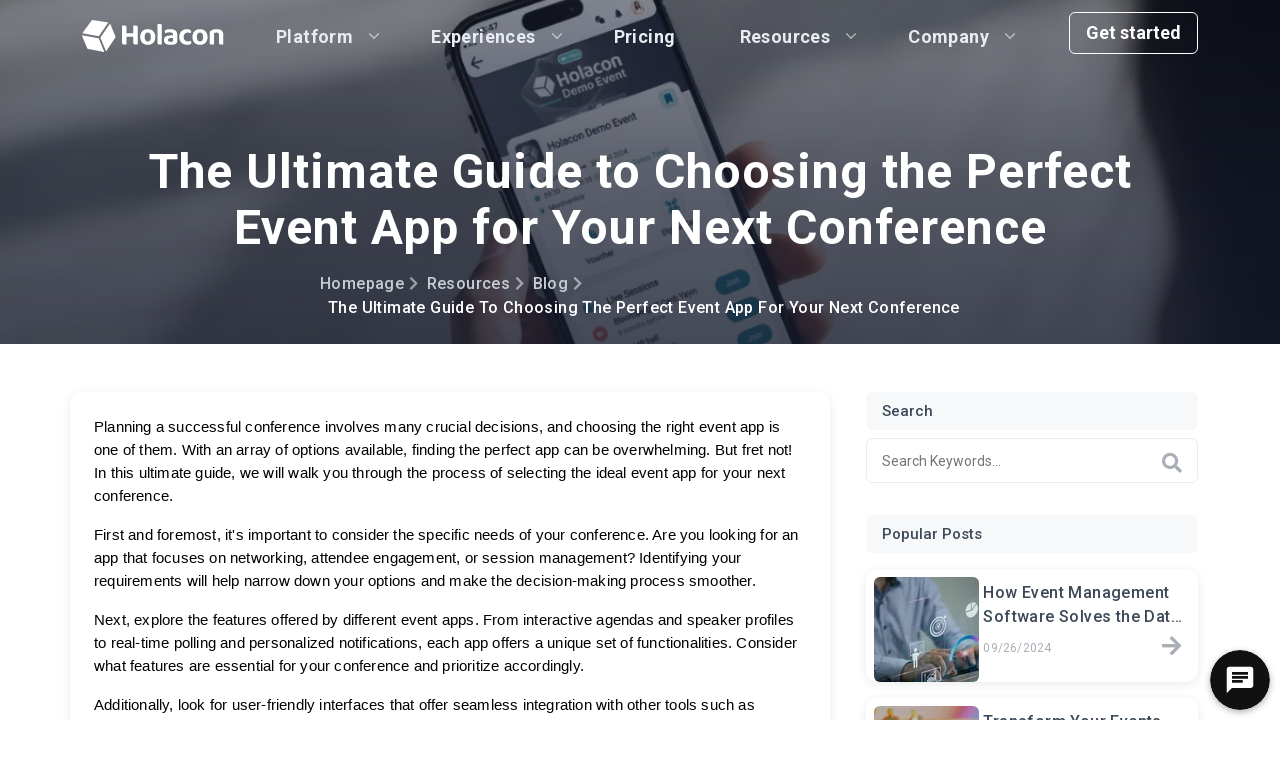

--- FILE ---
content_type: text/html; charset=utf-8
request_url: https://holacon.com/blog/detail/the-ultimate-guide-to-choosing-the-perfect-event-app-for-your-next-conference
body_size: 14619
content:
<!DOCTYPE html><html lang="en"><head><meta charset="utf-8"><meta name="viewport" content="width=device-width, initial-scale=1.0"><title>The Ultimate Guide to Choosing the Perfect Event App for Your Next Conference | Holacon Event Management</title><meta name="author" content="Holacon Event Management"><meta id="Content-Language" http-equiv="Content-Language" content="en"><meta name="og:title" content="The Ultimate Guide to Choosing the Perfect Event App for Your Next Conference | Holacon Event Management Software"><meta property="og:locale" content="en_US"><meta property="og:site_name" content="Holacon Event Management Software"><meta name="og:image" content="https://img.imageus.dev/https://holacon.s3.eu-central-1.amazonaws.com/Uploads/BlogImage/bfe3cb67-1538-4ca9-9782-80a76695849c.png?width=250&amp;height=250&amp;mode=contain"><meta name="image" property="og:image" content="https://img.imageus.dev/https://holacon.s3.eu-central-1.amazonaws.com/Uploads/BlogImage/bfe3cb67-1538-4ca9-9782-80a76695849c.png?width=250&amp;height=250&amp;mode=contain"><meta property="og:image:width" content="250"><meta property="og:image:height" content="250"><meta property="og:image:type" content="image/jpeg"><meta name="og:url" content="https://holacon.com/blog/detail/the-ultimate-guide-to-choosing-the-perfect-event-app-for-your-next-conference"><meta name="og:type" content="website"><meta property="og:description" content="Embarking on the journey to plan an exceptional conference? Choosing the right event app is a pivotal decision in ensuring its success. With a multitude of options available, it's easy to feel overwhelmed. Our comprehensive guide is here to navigate you through the process of selecting the perfect event app tailored to your conference needs. "><meta name="twitter:card" content="summary"><meta name="twitter:url" content="https://holacon.com/blog/detail/the-ultimate-guide-to-choosing-the-perfect-event-app-for-your-next-conference"><meta name="twitter:title" content="The Ultimate Guide to Choosing the Perfect Event App for Your Next Conference | Holacon Event Management Software"><meta name="twitter:description" content="Embarking on the journey to plan an exceptional conference? Choosing the right event app is a pivotal decision in ensuring its success. With a multitude of options available, it's easy to feel overwhelmed. Our comprehensive guide is here to navigate you through the process of selecting the perfect event app tailored to your conference needs. "><meta name="twitter:image" content="https://img.imageus.dev/https://holacon.s3.eu-central-1.amazonaws.com/Uploads/BlogImage/bfe3cb67-1538-4ca9-9782-80a76695849c.png?width=250&amp;height=250&amp;mode=contain"><meta name="description" content="Embarking on the journey to plan an exceptional conference? Choosing the right event app is a pivotal decision in ensuring its success. With a multitude of options available, it's easy to feel overwhelmed. Our comprehensive guide is here to navigate you through the process of selecting the perfect event app tailored to your conference needs. "><meta name="keywords" content="event app"><meta name="robots" content="NOODP,index,follow"><meta name="revisit-after" content="1 Days"><link rel="canonical" href="https://holacon.com/blog/detail/the-ultimate-guide-to-choosing-the-perfect-event-app-for-your-next-conference"><meta property="article:publisher" content="https://www.facebook.com/holacon/"><meta property="article:modified_time" content="01/18/2026 22:56:10"><link rel="apple-touch-icon" sizes="180x180" href="/apple-touch-icon.png"><link rel="icon" type="image/png" sizes="32x32" href="/favicon-32x32.png"><link rel="icon" type="image/png" sizes="16x16" href="/favicon-16x16.png"><link rel="manifest" href="/site.webmanifest"><meta name="msapplication-config" content="/browserconfig.xml"><meta name="msapplication-TileColor" content="#288DA5"><meta name="theme-color" content="#288DA5"><link href="/css/bootstrap.min.css?v=534242" rel="stylesheet" type="text/css"><link href="/css/tiny-slider.css?v=534242" rel="stylesheet" type="text/css"><link href="/css/line.css?v=534242" rel="stylesheet"><link href="/css/style.min.css?v=534242" rel="stylesheet" type="text/css" id="theme-opt"><link rel="stylesheet/less" type="text/css" href="/css/main.less?v=534242"><script src="/js/less.js?v=534242"></script><script src="/js/f12e0e60c9.js?v=534242" crossorigin="anonymous"></script><link href="/css/aos.css?v=534242" rel="stylesheet"><script>(function(w,d,s,l,i){w[l]=w[l]||[];w[l].push({'gtm.start':new Date().getTime(),event:'gtm.js'});var f=d.getElementsByTagName(s)[0],j=d.createElement(s),dl=l!='dataLayer'?'&l='+l:'';j.async=true;j.src='https://www.googletagmanager.com/gtm.js?id='+i+dl;f.parentNode.insertBefore(j,f);})(window,document,'script','dataLayer','GTM-5QF9GHD');</script><script>!function(f,b,e,v,n,t,s){if(f.fbq)return;n=f.fbq=function(){n.callMethod?n.callMethod.apply(n,arguments):n.queue.push(arguments)};if(!f._fbq)f._fbq=n;n.push=n;n.loaded=!0;n.version='2.0';n.queue=[];t=b.createElement(e);t.async=!0;t.src=v;s=b.getElementsByTagName(e)[0];s.parentNode.insertBefore(t,s)}(window,document,'script','https://connect.facebook.net/en_US/fbevents.js');fbq('init','475518726117510');fbq('track','PageView');</script><noscript><img height="1" width="1" style="display:none" src="https://www.facebook.com/tr?id=475518726117510&amp;ev=PageView&amp;noscript=1"></noscript></head><body><header id="topnav" class="defaultscroll sticky tagline-height"><div class="container"><a class="logo" href="/"><span class="logo-light-mode"><img src="/images/holocon-logo.svg" class="l-dark" alt="holacon logo"> <img src="/images/holacon-logo-white.svg" class="l-light" alt="holacon logo white"></span> <img src="/images/holocon-logo.svg" class="logo-dark-mode" alt="holacon logo"></a><div class="menu-extras"><div class="menu-item"><a class="navbar-toggle" id="isToggle" onclick="toggleMenu()"><div class="lines"><span></span> <span></span> <span></span></div></a></div></div><ul class="buy-button list-inline mb-0 pb-0"><li class="list-inline-item ps-1 mb-0"><a href="https://app.holacon.com/register" target="_blank"><div class="get-started">Get started</div></a></li></ul><div id="navigation"><ul class="navigation-menu nav-light justify-content-around"><li class="list-inline-item ps-1 mb-0 mobile-get-started"><a href="https://app.holacon.com/register" target="_blank"><div class="get-started-mobile">Get started</div></a></li><li class="has-submenu parent-parent-menu-item"><a href="javascript:void(0)">Platform</a><span class="menu-arrow"></span><ul class="submenu megamenu"><li><ul><div class="w-100 d-flex gap-2"><div class="d-flex flex-column gap-2"><div class="top-title mobile-display-none">Platform</div><div class="header-line"></div><div class="row"><div class="col-lg-6 col-12 d-flex flex-column"><div class="row"><div class="col-lg-3 col-2 pe-0"><a class="icon-center-btn" href="/event-management-console"><img src="/images/holacon-menu-icons/event-management-console.svg" alt="Event Management Console"></a></div><div class="col-lg-9 col-10 ps-1 ps-sm-0 d-flex flex-column mobile-justify-content-center"><span class="text-type-1"><a href="/event-management-console">Event Management Console</a></span> <span class="text-type-2"><a href="/event-management-console">Create, plan, manage and promote your event</a></span></div></div><div class="row"><div class="col-lg-3 col-2 pe-0"><a class="icon-center-btn" href="/attendee-apps"><img src="/images/holacon-menu-icons/attendee-apps.svg" alt="Attendee Apps"></a></div><div class="col-lg-9 col-10 ps-1 ps-sm-0 d-flex flex-column mobile-justify-content-center"><span class="text-type-1"><a href="/attendee-apps">Attendee Apps</a></span> <span class="text-type-2"><a href="/attendee-apps">Influence your attendees, and inspire them to take action</a></span></div></div><div class="row"><div class="col-lg-3 col-2 pe-0"><a class="icon-center-btn" href="/holacon-staff-app"><img src="/images/holacon-menu-icons/holacon-staff-app.svg" alt="Holacon Staff App"></a></div><div class="col-lg-9 col-10 ps-1 ps-sm-0 d-flex flex-column mobile-justify-content-center"><span class="text-type-1"><a href="/holacon-staff-app">Holacon Staff App</a></span> <span class="text-type-2"><a href="/holacon-staff-app">It's the best way to manage your events on the go</a></span></div></div><div class="row"><div class="col-lg-3 col-2 pe-0"><a class="icon-center-btn" href="/utilities"><img src="/images/holacon-menu-icons/utilties.svg" alt="Utilities"></a></div><div class="col-lg-9 col-10 ps-1 ps-sm-0 d-flex flex-column mobile-justify-content-center"><span class="text-type-1"><a href="/utilities">Utilities</a></span> <span class="text-type-2"><a href="/utilities">A secure and efficient onsite experience</a></span></div></div></div><div class="col-lg-6 col-12 d-flex flex-column"><div class="row"><div class="col-lg-3 col-2 pe-0"><a class="icon-center-btn" href="/widgets"><img src="/images/holacon-menu-icons/widgets.svg" alt="Widgets"></a></div><div class="col-lg-9 col-10 ps-1 ps-sm-0 d-flex flex-column mobile-justify-content-center"><span class="text-type-1"><a href="/widgets">Widgets</a></span> <span class="text-type-2"><a href="/widgets">Create, publish and edit all your content in one place</a></span></div></div><div class="row"><div class="col-lg-3 col-2 pe-0"><a class="icon-center-btn" href="/integrations"><img src="/images/holacon-menu-icons/integrations.svg" alt="Integrations"></a></div><div class="col-lg-9 col-10 ps-1 ps-sm-0 d-flex flex-column mobile-justify-content-center"><span class="text-type-1"><a href="/integrations">Integrations</a></span> <span class="text-type-2"><a href="/integrations">Integrate with our API library for your interactive ideas</a></span></div></div></div></div></div></div></ul></li><li class="mobile-display-none"><ul><div class="w-100 d-flex gap-2"><div class="d-flex flex-column gap-2 w-100"><div class="top-title">Resources</div><div class="header-line"></div><div class="col-12"><div class="card blog blog-image blog-primary shadow rounded overflow-hidden"><a class="card-img" href="/product-guide/detail/holacon-attendee-guide-program-rating"><img src="https://img.imageus.dev/https://holacon.s3.eu-central-1.amazonaws.com/Uploads/BlogImage/6d553e61-723e-4dff-9e78-624f708879fe.png?mode=cover&amp;width=320&amp;height=180" class="header-media-foto" alt="Holacon Attendee Guide: Program Rating"><div class="card-overlay"></div></a><div class="content px-4 hvr"><div class="author"><div>Holacon Attendee Guide: Program Rating</div></div></div></div></div><div class="col-12 mt-3"><div class="card blog blog-image blog-primary shadow rounded overflow-hidden"><a class="card-img" href="/product-guide/detail/Holacon%20Attendee%20Guide%3A%20Networking%20Rooms"><img src="https://img.imageus.dev/https://holacon.s3.eu-central-1.amazonaws.com/Uploads/BlogImage/246d689a-66b2-42c3-9bcf-bacfb98361f4.png?mode=cover&amp;width=320&amp;height=180" class="header-media-foto" alt="Holacon Attendee Guide: Networking Rooms"><div class="card-overlay"></div></a><div class="content px-4 hvr"><div class="author"><div>Holacon Attendee Guide: Networking Rooms</div></div></div></div></div></div></div></ul></li></ul></li><li class="has-submenu parent-parent-menu-item"><a href="javascript:void(0)">Experiences</a><span class="menu-arrow"></span><ul class="submenu megamenu"><li><ul><div class="w-100 d-flex gap-2"><div class="d-flex flex-column gap-2"><div class="top-title mobile-display-none">Experiences</div><div class="header-line"></div><div class="row"><div class="col-lg-6 col-12 d-flex flex-column"><div class="row"><div class="col-lg-3 col-2 pe-0"><a class="icon-center-btn" href="/event-planer-experience"><img src="/images/holacon-menu-icons/event-planer-exp.svg" alt="Event Planer Experience"></a></div><div class="col-lg-9 col-10 ps-1 ps-sm-0 d-flex flex-column mobile-justify-content-center"><span class="text-type-1"><a href="/event-planer-experience">Event Planer Experience</a></span> <span class="text-type-2"><a href="/event-planer-experience">Create and manage all your events in one place</a></span></div></div><div class="row"><div class="col-lg-3 col-2 pe-0"><a class="icon-center-btn" href="/attendee-experience"><img src="/images/holacon-menu-icons/attendee-exp.svg" alt="Attendee Experience"></a></div><div class="col-lg-9 col-10 ps-1 ps-sm-0 d-flex flex-column mobile-justify-content-center"><span class="text-type-1"><a href="/attendee-experience">Attendee Experience</a></span> <span class="text-type-2"><a href="/attendee-experience">Empower your events with interactive experiences</a></span></div></div><div class="row"><div class="col-lg-3 col-2 pe-0"><a class="icon-center-btn" href="/exhibitor-experience"><img src="/images/holacon-menu-icons/exhibitor-exp.svg" alt="Exhibitor Experience"></a></div><div class="col-lg-9 col-10 ps-1 ps-sm-0 d-flex flex-column mobile-justify-content-center"><span class="text-type-1"><a href="/exhibitor-experience">Exhibitor Experience</a></span> <span class="text-type-2"><a href="/exhibitor-experience">Customize your exhibitor experience</a></span></div></div><div class="row"><div class="col-lg-3 col-2 pe-0"><a class="icon-center-btn" href="/registration-and-ticketing-experience"><img src="/images/holacon-menu-icons/registiration-ticketing-exp.svg" alt="Registration And Ticketing Experience"></a></div><div class="col-lg-9 col-10 ps-1 ps-sm-0 d-flex flex-column mobile-justify-content-center"><span class="text-type-1"><a href="/registration-and-ticketing-experience">Registration Experience</a></span> <span class="text-type-2"><a href="/registration-and-ticketing-experience">Create, promote and sell registrations</a></span></div></div></div><div class="col-lg-6 col-12 d-flex flex-column"><div class="row"><div class="col-lg-3 col-2 pe-0"><a class="icon-center-btn" href="/onsite-experience"><img src="/images/holacon-menu-icons/onsite-exp.svg" alt="Onsite Experience"></a></div><div class="col-lg-9 col-10 ps-1 ps-sm-0 d-flex flex-column mobile-justify-content-center"><span class="text-type-1"><a href="/onsite-experience">Onsite Event Experience</a></span> <span class="text-type-2"><a href="/onsite-experience">Onsite services for your event operations</a></span></div></div><div class="row"><div class="col-lg-3 col-2 pe-0"><a class="icon-center-btn" href="/online-experience"><img src="/images/holacon-menu-icons/online-exp.svg" alt="Online Experience"></a></div><div class="col-lg-9 col-10 ps-1 ps-sm-0 d-flex flex-column mobile-justify-content-center"><span class="text-type-1"><a href="/online-experience">Online Event Experience</a></span> <span class="text-type-2"><a href="/online-experience">Create interactive and engaging event experiences online</a></span></div></div><div class="row"><div class="col-lg-3 col-2 pe-0"><a class="icon-center-btn" href="/hybrid-experience"><img src="/images/holacon-menu-icons/hybrid-exp.svg" alt="Hybrid Experience"></a></div><div class="col-lg-9 col-10 ps-1 ps-sm-0 d-flex flex-column mobile-justify-content-center"><span class="text-type-1"><a href="/hybrid-experience">Hybrid Event Experience</a></span> <span class="text-type-2"><a href="/hybrid-experience">Everything you need for your hybrid events on one platform</a></span></div></div><div class="row"><div class="col-lg-3 col-2 pe-0"><a class="icon-center-btn" href="/analytics-and-reporting-experience"><img src="/images/holacon-menu-icons/analitics-reporting-exp.svg" alt="Analytics And Reporting"></a></div><div class="col-lg-9 col-10 ps-1 ps-sm-0 d-flex flex-column mobile-justify-content-center"><span class="text-type-1"><a href="/analytics-and-reporting-experience">Analytics & Reporting</a></span> <span class="text-type-2"><a href="/analytics-and-reporting-experience">Get instant reports, analytics and data in real-time.</a></span></div></div></div></div></div></div></ul></li><li class="mobile-display-none"><ul><div class="w-100 d-flex gap-2"><div class="d-flex flex-column gap-2 w-100"><div class="top-title">Resources</div><div class="header-line"></div><div class="col-12"><div class="card blog blog-image blog-primary shadow rounded overflow-hidden"><a class="card-img" href="/blog/detail/exploring-alternatives-to-eventbrite-why-holacon-is-the-ultimate-choice-for-your-e"><img src="https://img.imageus.dev/https://holacon.s3.eu-central-1.amazonaws.com/Uploads/BlogImage/05936e81-6b9f-4a3a-a109-5cd3ad693bb6.png?mode=cover&amp;width=320&amp;height=180" class="header-media-foto" alt="Exploring Alternatives to Eventbrite: Why Holacon is the Ultimate Choice for Your E"><div class="card-overlay"></div></a><div class="content px-4 hvr"><div class="author"><div>Exploring Alternatives to Eventbrite: Why Holacon is the Ultimate Choice for Your E</div></div></div></div></div><div class="col-12 mt-3"><div class="card blog blog-image blog-primary shadow rounded overflow-hidden"><a class="card-img" href="/blog/detail/exploring-alternatives-to-eventbrite-why-holacon-is-the-ultimate-choice-for-your-e"><img src="https://img.imageus.dev/https://holacon.s3.eu-central-1.amazonaws.com/Uploads/BlogImage/05936e81-6b9f-4a3a-a109-5cd3ad693bb6.png?mode=cover&amp;width=320&amp;height=180" class="header-media-foto" alt="Exploring Alternatives to Eventbrite: Why Holacon is the Ultimate Choice for Your E"><div class="card-overlay"></div></a><div class="content px-4 hvr"><div class="author"><div>Exploring Alternatives to Eventbrite: Why Holacon is the Ultimate Choice for Your E</div></div></div></div></div></div></div></ul></li></ul></li><li><a href="/pricing" class="">Pricing</a></li><li class="has-submenu parent-parent-menu-item"><a href="javascript:void(0)">Resources</a><span class="menu-arrow"></span><ul class="submenu megamenu"><li><ul><div class="w-100 d-flex gap-2"><div class="d-flex flex-column gap-2"><div class="top-title mobile-display-none">Resources</div><div class="header-line"></div><div class="row"><div class="col-lg-6 col-12 d-flex flex-column"><div class="row"><div class="col-lg-3 col-2 pe-0"><a class="icon-center-btn" href="/blog"><img src="/images/holacon-menu-icons/blog.svg" alt="Blog"></a></div><div class="col-lg-9 col-10 ps-1 ps-sm-0 d-flex flex-column mobile-justify-content-center"><span class="text-type-1"><a href="/blog">Blog</a></span> <span class="text-type-2"><a href="/blog">Blog posts and articles about event technologies, marketing and the industry</a></span></div></div><div class="row"><div class="col-lg-3 col-2 pe-0"><a class="icon-center-btn" href="/product-guide"><img src="/images/holacon-menu-icons/product-guide.svg" alt="Product Guide"></a></div><div class="col-lg-9 col-10 ps-1 ps-sm-0 d-flex flex-column mobile-justify-content-center"><span class="text-type-1"><a href="/product-guide">Product Guide</a></span> <span class="text-type-2"><a href="/product-guide">Access to Holacon user guide, product tips & tricks</a></span></div></div></div><div class="col-lg-6 col-12 d-flex flex-column"><div class="row"><div class="col-lg-3 col-2 pe-0"><a class="icon-center-btn" href="/case-studies"><img src="/images/holacon-menu-icons/case-studies.svg" alt="Case Studies"></a></div><div class="col-lg-9 col-10 ps-1 ps-sm-0 d-flex flex-column mobile-justify-content-center"><span class="text-type-1"><a href="/case-studies">Case Studies</a></span> <span class="text-type-2"><a href="/case-studies">Discover our customers' Holacon success stories</a></span></div></div><div class="row"><div class="col-lg-3 col-2 pe-0"><a class="icon-center-btn" href="/white-papers"><img src="/images/holacon-menu-icons/white-papers.svg" alt="White Papers"></a></div><div class="col-lg-9 col-10 ps-1 ps-sm-0 d-flex flex-column mobile-justify-content-center"><span class="text-type-1"><a href="/white-papers">White Papers</a></span> <span class="text-type-2"><a href="/white-papers">White paper publications about industry and product</a></span></div></div></div></div></div></div></ul></li><li class="mobile-display-none"><ul><div class="w-100 d-flex gap-2"><div class="d-flex flex-column gap-2 w-100"><div class="top-title">Latest</div><div class="header-line"></div><div class="col-12"><div class="card blog blog-image blog-primary shadow rounded overflow-hidden"><a class="card-img" href="/blog/detail/the-ultimate-attendee-app-experience-how-holacon-transforms-event-engagement"><img src="https://img.imageus.dev/https://holacon.s3.eu-central-1.amazonaws.com/Uploads/BlogImage/998308ba-c08c-46a1-ba15-694886c6fc65.png?mode=cover&amp;width=320&amp;height=180" class="header-media-foto" alt="The Ultimate Attendee App Experience: How Holacon Transforms Event Engagement"><div class="card-overlay"></div></a><div class="content px-4 hvr"><div class="author"><div>The Ultimate Attendee App Experience: How Holacon Transforms Event Engagement</div></div></div></div></div></div></div></ul></li></ul></li><li class="has-submenu parent-parent-menu-item"><a href="javascript:void(0)">Company</a><span class="menu-arrow"></span><ul class="submenu megamenu"><li><ul><div class="w-100 d-flex gap-2"><div class="d-flex flex-column gap-2"><div class="top-title mobile-display-none">Company</div><div class="header-line"></div><div class="row"><div class="col-lg-6 col-12 d-flex flex-column"><div class="row"><div class="col-lg-3 col-2 pe-0"><a class="icon-center-btn" href="/about"><img src="/images/holacon-menu-icons/about.svg" alt="About us"></a></div><div class="col-lg-9 col-10 ps-1 ps-sm-0 d-flex flex-column mobile-justify-content-center"><span class="text-type-1"><a href="/about">About</a></span> <span class="text-type-2"><a href="/about">We are here to empower both event planners and attendees</a></span></div></div><div class="row"><div class="col-lg-3 col-2 pe-0"><a class="icon-center-btn" href="/affiliate-and-partnership"><img src="/images/holacon-menu-icons/affiliate-partnership.svg" alt="Affiliate And Partnership"></a></div><div class="col-lg-9 col-10 ps-1 ps-sm-0 d-flex flex-column mobile-justify-content-center"><span class="text-type-1"><a href="/affiliate-and-partnership">Affiliate & Partnership</a></span> <span class="text-type-2"><a href="/affiliate-and-partnership">Explore and be a part of our affiliate & partnership programs</a></span></div></div></div><div class="col-lg-6 col-12 d-flex flex-column"><div class="row"><div class="col-lg-3 col-2 pe-0"><a class="icon-center-btn" href="/contact-us"><img src="/images/holacon-menu-icons/contact-us.svg" alt="Contact Us"></a></div><div class="col-lg-9 col-10 ps-1 ps-sm-0 d-flex flex-column mobile-justify-content-center"><span class="text-type-1"><a href="/contact-us">Contact Us</a></span> <span class="text-type-2"><a href="/contact-us">For inquiries about our products and services, contact our team</a></span></div></div></div></div></div></div></ul></li><li class="mobile-display-none"><ul><div class="w-100 d-flex gap-2"><div class="d-flex flex-column gap-2 w-100"><div class="top-title">Resources</div><div class="header-line"></div><div class="col-12"><div class="card blog blog-image blog-primary shadow rounded overflow-hidden"><a class="card-img" href="/blog/detail/seamless-event-check-in-elevating-the-attendee-experience"><img src="https://img.imageus.dev/https://holacon.s3.eu-central-1.amazonaws.com/Uploads/BlogImage/66995af4-0401-4e56-8348-cff00948eff8.png?mode=cover&amp;width=320&amp;height=180" class="header-media-foto" alt="Seamless Event Check-In: Elevating the Attendee Experience"><div class="card-overlay"></div></a><div class="content px-4 hvr"><div class="author"><div>Seamless Event Check-In: Elevating the Attendee Experience</div></div></div></div></div></div></div></ul></li></ul></li></ul></div></div></header><div class="dark-menu-overlay-mobile"></div><script>var topMedias=document.querySelectorAll("#navigation > ul > li.has-submenu > ul > li.mobile-display-none > ul > div > div > div > div.card.blog > div.position-absolute.top-0.start-0.mt-3.ms-4 > a.badge");for(let i=0;i<topMedias.length;i++){topMedias[i].classList.add("tag-color-base");if(i==0||i==5){topMedias[i].classList.add("tag-color-0");}else if(i==1){topMedias[i].classList.add("tag-color-1");}else if(i==2){topMedias[i].classList.add("tag-color-2");}else if(i==3){topMedias[i].classList.add("tag-color-3");}else if(i==4){topMedias[i].classList.add("tag-color-4");}}</script><section class="bg-half-80 d-table w-100 hero-sections" style="background:url('https://img.imageus.dev/https://holacon.s3.eu-central-1.amazonaws.com/Uploads/BlogImage/30823049-9876-46ad-8352-16dd535a1e52.png?mode=cover&amp;width=1200&amp;height=600') center;background-size:cover"><div class="bg-overlay bg-gradient-overlay"><div class="position-absolute top-breadcrumb"><nav aria-label="breadcrumb" class="d-flex"><ul class="breadcrumb breadcrumb-muted mb-0 p-0"><li class="breadcrumb-item"><a href="/">Homepage</a></li><li class="breadcrumb-item transparent-text-color">Resources</li><li class="breadcrumb-item"><a href="/blog">Blog</a></li><li class="breadcrumb-item active" aria-current="page">The Ultimate Guide to Choosing the Perfect Event App for Your Next Conference</li></ul></nav></div></div><div class="container"><div class="row g-0 align-items-center mt-5"><div class="col-12"><div class="title-heading col-12 text-center"><h1 class="hero-title mt-3">The Ultimate Guide to Choosing the Perfect Event App for Your Next Conference</h1></div></div></div></div></section><section class="section" id="blog-details"><div class="container"><div class="row"><div class="col-lg-8 col-md-6"><div class="row"><div class="blog-text-card"><div class="blog-text"><p><span style="font-size:11pt"><span style="font-family:Arial,sans-serif"><span style="color:#000000">Planning a successful conference involves many crucial decisions, and choosing the right event app is one of them. With an array of options available, finding the perfect app can be overwhelming. But fret not! In this ultimate guide, we will walk you through the process of selecting the ideal event app for your next conference.</span></span></span></p><p><span style="font-size:11pt"><span style="font-family:Arial,sans-serif"><span style="color:#000000">First and foremost, it&#39;s important to consider the specific needs of your conference. Are you looking for an app that focuses on networking, attendee engagement, or session management? Identifying your requirements will help narrow down your options and make the decision-making process smoother.</span></span></span></p><p><span style="font-size:11pt"><span style="font-family:Arial,sans-serif"><span style="color:#000000">Next, explore the features offered by different event apps. From interactive agendas and speaker profiles to real-time polling and personalized notifications, each app offers a unique set of functionalities. Consider what features are essential for your conference and prioritize accordingly.</span></span></span></p><p><span style="font-size:11pt"><span style="font-family:Arial,sans-serif"><span style="color:#000000">Additionally, look for user-friendly interfaces that offer seamless integration with other tools such as registration platforms and CRM systems. Compatibility and ease of use are key when it comes to maximizing attendee experience.</span></span></span></p><p><span style="font-size:11pt"><span style="font-family:Arial,sans-serif"><span style="color:#000000">Ready to find the perfect event app? Read on to discover our comprehensive guide that will empower you to make an informed decision and ensure a memorable conference experience.</span></span></span></p><p><span style="font-size:11pt"><span style="font-family:Arial,sans-serif"><span style="color:#000000"><strong>The importance of event apps for conferences</strong></span></span></span></p><p><span style="font-size:11pt"><span style="font-family:Arial,sans-serif"><span style="color:#000000">Gone are the days of paper schedules and brochures. Event apps have become a must-have for conferences, providing a streamlined experience for attendees and organizers alike. They offer a range of benefits, including real-time updates, personalized notifications, and interactive features.</span></span></span></p><p><span style="font-size:11pt"><span style="font-family:Arial,sans-serif"><span style="color:#000000">One of the main advantages of event apps is that they help attendees stay organized. By providing a digital agenda, attendees can easily navigate between sessions and create a personalized schedule. This not only saves time but also ensures that attendees don&#39;t miss any important sessions.</span></span></span></p><p><span style="font-size:11pt"><span style="font-family:Arial,sans-serif"><span style="color:#000000">Event apps also enhance attendee engagement. Interactive features such as live polling, Q&amp;A sessions, and gamification elements keep attendees engaged and encourage participation. This can lead to more valuable networking opportunities and a more memorable conference experience.</span></span></span></p><p><span style="font-size:11pt"><span style="font-family:Arial,sans-serif"><span style="color:#000000">From an organizer&#39;s perspective, event apps offer a range of benefits as well. They provide valuable data insights such as attendance rates, session popularity, and attendee feedback. This data can be used to optimize future conferences and improve attendee experience.</span></span></span></p><p><span style="font-size:11pt"><span style="font-family:Arial,sans-serif"><span style="color:#000000"><strong>Exploring App Features:</strong></span></span></span></p><p><span style="font-size:11pt"><span style="font-family:Arial,sans-serif"><span style="color:#000000">Next, delve into the features provided by different event apps. From interactive agendas and speaker profiles to real-time polling and personalized notifications, each app offers a distinctive set of functionalities. Consider which features are indispensable for your conference and prioritize accordingly.</span></span></span></p><p>&nbsp;</p><p><span style="font-size:11pt"><span style="font-family:Arial,sans-serif"><span style="color:#000000"><strong>Emphasizing User-Friendly Interfaces:</strong></span></span></span></p><p><span style="font-size:11pt"><span style="font-family:Arial,sans-serif"><span style="color:#000000">Look for apps with user-friendly interfaces that seamlessly integrate with other tools like registration platforms and CRM systems. Compatibility and ease of use are pivotal in enhancing the attendee experience.</span></span></span></p><p>&nbsp;</p><p><span style="font-size:11pt"><span style="font-family:Arial,sans-serif"><span style="color:#000000"><strong>The Significance of Event Apps for Conferences:</strong></span></span></span></p><p><span style="font-size:11pt"><span style="font-family:Arial,sans-serif"><span style="color:#000000">Gone are the days of paper schedules and brochures. Event apps have become indispensable for conferences, providing a streamlined experience for both attendees and organizers. They offer an array of benefits, including real-time updates, personalized notifications, and interactive features.</span></span></span></p><p>&nbsp;</p><p><span style="font-size:11pt"><span style="font-family:Arial,sans-serif"><span style="color:#000000"><strong>Enhancing Attendee Engagement:</strong></span></span></span></p><p><span style="font-size:11pt"><span style="font-family:Arial,sans-serif"><span style="color:#000000">Event apps play a crucial role in enhancing attendee engagement. Interactive features such as live polling, Q&amp;A sessions, and gamification elements keep attendees engaged and encourage participation, leading to more valuable networking opportunities.</span></span></span></p><p>&nbsp;</p><p><span style="font-size:11pt"><span style="font-family:Arial,sans-serif"><span style="color:#000000"><strong>Empowering Organizers with Data Insights:</strong></span></span></span></p><p><span style="font-size:11pt"><span style="font-family:Arial,sans-serif"><span style="color:#000000">From an organizer&#39;s perspective, event apps offer a wealth of benefits. They provide invaluable data insights such as attendance rates, session popularity, and attendee feedback. This data can be leveraged to optimize future conferences and enhance attendee experience.</span></span></span></p><p>&nbsp;</p><p><span style="font-size:11pt"><span style="font-family:Arial,sans-serif"><span style="color:#000000"><strong>Key Features to Consider:</strong></span></span></span></p><p>&nbsp;</p><ul><li style="list-style-type:disc"><span style="font-size:11pt"><span style="font-family:Arial,sans-serif"><span style="color:#000000"><strong>Interactive Agendas:</strong></span></span></span><span style="font-size:11pt"><span style="font-family:Arial,sans-serif"><span style="color:#000000">Provide attendees with a digital agenda for easy navigation between sessions, including session details, speaker profiles, and venue maps.</span></span></span></li><li style="list-style-type:disc"><span style="font-size:11pt"><span style="font-family:Arial,sans-serif"><span style="color:#000000"><strong>Attendee Networking:</strong></span></span></span><span style="font-size:11pt"><span style="font-family:Arial,sans-serif"><span style="color:#000000">Facilitate networking through features like attendee profiles, private messaging, and networking opportunities.</span></span></span></li><li style="list-style-type:disc"><span style="font-size:11pt"><span style="font-family:Arial,sans-serif"><span style="color:#000000"><strong>Real-Time Polling and Q&amp;A:</strong></span></span></span><span style="font-size:11pt"><span style="font-family:Arial,sans-serif"><span style="color:#000000">Engage attendees with real-time interactions for feedback gathering and discussions.</span></span></span></li><li style="list-style-type:disc"><span style="font-size:11pt"><span style="font-family:Arial,sans-serif"><span style="color:#000000"><strong>Personalized Notifications:</strong></span></span></span><span style="font-size:11pt"><span style="font-family:Arial,sans-serif"><span style="color:#000000">Keep attendees informed with timely updates and reminders.</span></span></span></li></ul><p>&nbsp;</p><p><span style="font-size:11pt"><span style="font-family:Arial,sans-serif"><span style="color:#000000"><strong>Understanding your conference goals and objectives</strong></span></span></span></p><p><span style="font-size:11pt"><span style="font-family:Arial,sans-serif"><span style="color:#000000">Before selecting an event app, it&#39;s important to understand the specific goals and objectives of your conference. Are you looking to increase attendee engagement? Improve networking opportunities? Streamline session management? Identifying your priorities will help you narrow down your options and choose an app that aligns with your goals.</span></span></span></p><p><span style="font-size:11pt"><span style="font-family:Arial,sans-serif"><span style="color:#000000">Consider the type of conference you are hosting and the demographics of your attendees. Are they tech-savvy and comfortable using mobile apps? Do they prefer a more traditional conference experience? Understanding these factors will help you choose an app that caters to your audience.</span></span></span></p><p><span style="font-size:11pt"><span style="font-family:Arial,sans-serif"><span style="color:#000000"><strong>Assessing your budget for an event app</strong></span></span></span></p><p><span style="font-size:11pt"><span style="font-family:Arial,sans-serif"><span style="color:#000000">Event apps can vary widely in price, from free options to those that charge per attendee. When assessing your budget, consider the size of your conference and the number of attendees. Be sure to factor in any additional fees, such as customization or integration costs.</span></span></span></p><p><span style="font-size:11pt"><span style="font-family:Arial,sans-serif"><span style="color:#000000">While it may be tempting to opt for a free app, keep in mind that these options may have limited features and may not provide the level of customization or support you require. Consider investing in a paid app that offers the features and support you need to ensure a successful conference.</span></span></span></p><p><span style="font-size:11pt"><span style="font-family:Arial,sans-serif"><span style="color:#000000"><strong>Researching and comparing different event app providers</strong></span></span></span></p><p><span style="font-size:11pt"><span style="font-family:Arial,sans-serif"><span style="color:#000000">Once you have identified your conference goals and assessed your budget, it&#39;s time to start researching different event app providers. Look for providers that offer the features and customization options you require, and compare pricing and support options.</span></span></span></p><p><span style="font-size:11pt"><span style="font-family:Arial,sans-serif"><span style="color:#000000">Read reviews and testimonials from other conference organizers to get a sense of the provider&#39;s reputation and level of customer service. Consider reaching out to the provider directly to ask any questions you may have and get a sense of their responsiveness and support.</span></span></span></p><p><span style="font-size:11pt"><span style="font-family:Arial,sans-serif"><span style="color:#000000"><strong>Evaluating the user experience and interface of event apps</strong></span></span></span></p><p><span style="font-size:11pt"><span style="font-family:Arial,sans-serif"><span style="color:#000000">When evaluating different event apps, it&#39;s important to consider the user experience and interface. Look for apps that are user-friendly, intuitive, and easy to navigate. Consider conducting a trial run or demo to get a sense of the app&#39;s functionality and ease of use.</span></span></span></p><p><span style="font-size:11pt"><span style="font-family:Arial,sans-serif"><span style="color:#000000">Additionally, consider the branding capabilities of the app. Can you customize the interface to match your conference branding and aesthetics? This can help create a cohesive and memorable conference experience.</span></span></span></p><p><span style="font-size:11pt"><span style="font-family:Arial,sans-serif"><span style="color:#000000"><strong>Customization options and branding capabilities</strong></span></span></span></p><p><span style="font-size:11pt"><span style="font-family:Arial,sans-serif"><span style="color:#000000">Customization options are a key consideration when choosing an event app. Look for apps that allow you to customize the interface, features, and branding to match your conference goals and objectives.</span></span></span></p><p><span style="font-size:11pt"><span style="font-family:Arial,sans-serif"><span style="color:#000000">Consider the level of customization offered by different providers, and prioritize those that offer the most flexibility and support. From customized agendas to personalized notifications, the ability to customize the app can help create a more engaging and memorable conference experience.</span></span></span></p><p><span style="font-size:11pt"><span style="font-family:Arial,sans-serif"><span style="color:#000000"><strong>Integration with other event management tools and software</strong></span></span></span></p><p><span style="font-size:11pt"><span style="font-family:Arial,sans-serif"><span style="color:#000000">Event apps should seamlessly integrate with other event management tools and software, such as registration platforms and CRM systems. Look for providers that offer robust integration options, and consider the level of support and resources available for integration.</span></span></span></p><p><span style="font-size:11pt"><span style="font-family:Arial,sans-serif"><span style="color:#000000">Additionally, consider the security and data privacy implications of integrating different tools and software. Ensure that the app provider adheres to industry standards and best practices for data privacy and security.</span></span></span></p><p><span style="font-size:11pt"><span style="font-family:Arial,sans-serif"><span style="color:#000000"><strong>Security and data privacy considerations</strong></span></span></span></p><p><span style="font-size:11pt"><span style="font-family:Arial,sans-serif"><span style="color:#000000">Once you have researched different event app providers, evaluated their features and customization options, and assessed your budget, it&#39;s time to make a final decision and implement your chosen app.</span></span></span></p><p><span style="font-size:11pt"><span style="font-family:Arial,sans-serif"><span style="color:#000000">Ensure that you have a clear plan for app implementation, including communication with attendees, training for staff, and integration with other event management tools. Test the app thoroughly before the conference to ensure that it is functioning properly and that attendees are able to use it effectively.</span></span></span></p><p><span style="font-size:11pt"><span style="font-family:Arial,sans-serif"><span style="color:#000000">By following these steps, you can choose an event app that aligns with your conference goals and objectives, enhances attendee experience, and ensures a successful and memorable conference.</span></span></span></p><p><span style="font-size:11pt"><span style="font-family:Arial,sans-serif"><span style="color:#000000"><strong>Making the final decision and implementing your chosen event app</strong></span></span></span></p><p><span style="font-size:11pt"><span style="font-family:Arial,sans-serif"><span style="color:#000000">First and foremost, it&#39;s important to consider the specific needs of your conference. Are you looking for an app that focuses on networking, attendee engagement, or session management? Identifying your requirements will help narrow down your options and make the decision-making process smoother.</span></span></span></p><p><span style="font-size:11pt"><span style="font-family:Arial,sans-serif"><span style="color:#000000">When assessing your conference needs, take into account the size of your event, the target audience, and the overall goals you want to achieve. For instance, if you&#39;re organizing a large-scale conference with hundreds of attendees, you may prioritize an app that offers robust networking features to facilitate connections among participants. On the other hand, if your conference is more focused on educational sessions and workshops, an app that excels in session management and content distribution might be your top choice.</span></span></span></p><p><span style="font-size:11pt"><span style="font-family:Arial,sans-serif"><span style="color:#000000">Consider conducting a survey among potential attendees to gather insights on their expectations and preferences. This will provide valuable input in selecting an app that caters to their needs and enhances their overall experience.&nbsp;</span></span></span></p><p><span style="font-size:11pt"><span style="font-family:Arial,sans-serif"><span style="color:#000000">With Holacon, you have a comprehensive event management solution at your fingertips. From interactive features to seamless integrations, it&#39;s the perfect companion for your next conference.&nbsp;</span></span></span></p><p><span style="font-size:11pt"><span style="font-family:Arial,sans-serif"><span style="color:#000000">Let&rsquo;s organize an unforgettable event experience for your attendees together.&nbsp;</span></span></span></p><p><br> <br> <br> &nbsp;</p><p>&nbsp;</p></div></div></div></div><div class="col-lg-4 col-md-6 mt-4 mt-sm-0 pt-2 pt-sm-0"><div class="sidebar sticky-bar ms-lg-4"><div class="widget"><h6 class="widget-title font-weight-bold pt-2 pb-2 bg-light rounded text-start ps-3">Search</h6><div id="search2" class="widget-search mt-2 mb-0"><form role="search" method="get" id="searchform" action="/blog" class="searchform"><div><input type="text" class="border rounded" name="searchTerm" id="searchTerm" placeholder="Search Keywords..."> <input type="submit" id="searchsubmit" value="Search"></div></form></div></div><div class="widget mt-4 pt-2"><h6 class="widget-title font-weight-bold pt-2 pb-2 bg-light rounded text-start ps-3">Popular Posts</h6><div class="mt-2"><div class="card mini-blog blog-primary overflow-hidden"><div class="image position-relative overflow-hidden col-4"><a href="/blog/detail/how-event-management-software-solves-the-data-chaos-for-event-planners"><img src="https://img.imageus.dev/https://holacon.s3.eu-central-1.amazonaws.com/Uploads/BlogImage/2bc0b48e-05f3-4acc-bfd2-24f20ca50c91.png?mode=cover&amp;width=105&amp;height=105" class="avatar rounded" alt="How Event Management Software Solves the Data Chaos for Event Planners"></a></div><div class="content col-8"><a href="/blog/detail/how-event-management-software-solves-the-data-chaos-for-event-planners" class="h5 title text-dark d-block mb-0 blog-title p-1">How Event Management Software Solves the Data Chaos for Event Planners</a><div class="d-flex justify-content-between align-items-center p-1"><div class="date">09/26/2024</div><a href="/blog/detail/how-event-management-software-solves-the-data-chaos-for-event-planners" aria-label="How Event Management Software Solves the Data Chaos for Event Planners" class="read-more"><i class="fas fa-arrow-right"></i></a></div></div></div><div class="card mini-blog blog-primary overflow-hidden"><div class="image position-relative overflow-hidden col-4"><a href="/blog/detail/transform-your-events-with-attendee-management-software-the-key-to-seamless-event"><img src="https://img.imageus.dev/https://holacon.s3.eu-central-1.amazonaws.com/Uploads/BlogImage/94e740d3-a63c-4cc3-ad5d-743193c6a3d0.png?mode=cover&amp;width=105&amp;height=105" class="avatar rounded" alt="Transform Your Events with Attendee Management Software: The Key to Seamless Event "></a></div><div class="content col-8"><a href="/blog/detail/transform-your-events-with-attendee-management-software-the-key-to-seamless-event" class="h5 title text-dark d-block mb-0 blog-title p-1">Transform Your Events with Attendee Management Software: The Key to Seamless Event</a><div class="d-flex justify-content-between align-items-center p-1"><div class="date">09/05/2024</div><a href="/blog/detail/transform-your-events-with-attendee-management-software-the-key-to-seamless-event" aria-label="Transform Your Events with Attendee Management Software: The Key to Seamless Event " class="read-more"><i class="fas fa-arrow-right"></i></a></div></div></div><div class="card mini-blog blog-primary overflow-hidden"><div class="image position-relative overflow-hidden col-4"><a href="/blog/detail/seamless-event-check-in-elevating-the-attendee-experience"><img src="https://img.imageus.dev/https://holacon.s3.eu-central-1.amazonaws.com/Uploads/BlogImage/745a84e4-c581-46f4-8e4f-62504523c09b.png?mode=cover&amp;width=105&amp;height=105" class="avatar rounded" alt="Seamless Event Check-In: Elevating the Attendee Experience"></a></div><div class="content col-8"><a href="/blog/detail/seamless-event-check-in-elevating-the-attendee-experience" class="h5 title text-dark d-block mb-0 blog-title p-1">Seamless Event Check-In: Elevating the Attendee Experience</a><div class="d-flex justify-content-between align-items-center p-1"><div class="date">08/29/2024</div><a href="/blog/detail/seamless-event-check-in-elevating-the-attendee-experience" aria-label="Seamless Event Check-In: Elevating the Attendee Experience" class="read-more"><i class="fas fa-arrow-right"></i></a></div></div></div><div class="card mini-blog blog-primary overflow-hidden"><div class="image position-relative overflow-hidden col-4"><a href="/blog/detail/the-ultimate-attendee-app-experience-how-holacon-transforms-event-engagement"><img src="https://img.imageus.dev/https://holacon.s3.eu-central-1.amazonaws.com/Uploads/BlogImage/9d10a332-ecab-4283-b809-a0bf6613e40b.png?mode=cover&amp;width=105&amp;height=105" class="avatar rounded" alt="The Ultimate Attendee App Experience: How Holacon Transforms Event Engagement"></a></div><div class="content col-8"><a href="/blog/detail/the-ultimate-attendee-app-experience-how-holacon-transforms-event-engagement" class="h5 title text-dark d-block mb-0 blog-title p-1">The Ultimate Attendee App Experience: How Holacon Transforms Event Engagement</a><div class="d-flex justify-content-between align-items-center p-1"><div class="date">08/29/2024</div><a href="/blog/detail/the-ultimate-attendee-app-experience-how-holacon-transforms-event-engagement" aria-label="The Ultimate Attendee App Experience: How Holacon Transforms Event Engagement" class="read-more"><i class="fas fa-arrow-right"></i></a></div></div></div><div class="card mini-blog blog-primary overflow-hidden"><div class="image position-relative overflow-hidden col-4"><a href="/blog/detail/how-event-management-software-can-reduce-hidden-costs"><img src="https://img.imageus.dev/https://holacon.s3.eu-central-1.amazonaws.com/Uploads/BlogImage/ebaf2044-8a52-4fc3-b40f-94bc5cdd6091.png?mode=cover&amp;width=105&amp;height=105" class="avatar rounded" alt="How Event Management Software Can Reduce Hidden Costs"></a></div><div class="content col-8"><a href="/blog/detail/how-event-management-software-can-reduce-hidden-costs" class="h5 title text-dark d-block mb-0 blog-title p-1">How Event Management Software Can Reduce Hidden Costs</a><div class="d-flex justify-content-between align-items-center p-1"><div class="date">08/28/2024</div><a href="/blog/detail/how-event-management-software-can-reduce-hidden-costs" aria-label="How Event Management Software Can Reduce Hidden Costs" class="read-more"><i class="fas fa-arrow-right"></i></a></div></div></div><div class="card mini-blog blog-primary overflow-hidden"><div class="image position-relative overflow-hidden col-4"><a href="/blog/detail/hybrid-events-101-blending-physical-and-virtual-experiences"><img src="https://img.imageus.dev/https://holacon.s3.eu-central-1.amazonaws.com/Uploads/BlogImage/d8873ec4-1f9d-4887-9baa-25d764d16066.png?mode=cover&amp;width=105&amp;height=105" class="avatar rounded" alt="Hybrid Events 101: Blending Physical and Virtual Experiences"></a></div><div class="content col-8"><a href="/blog/detail/hybrid-events-101-blending-physical-and-virtual-experiences" class="h5 title text-dark d-block mb-0 blog-title p-1">Hybrid Events 101: Blending Physical and Virtual Experiences</a><div class="d-flex justify-content-between align-items-center p-1"><div class="date">03/14/2024</div><a href="/blog/detail/hybrid-events-101-blending-physical-and-virtual-experiences" aria-label="Hybrid Events 101: Blending Physical and Virtual Experiences" class="read-more"><i class="fas fa-arrow-right"></i></a></div></div></div></div></div></div></div></div></div></section><section id="blog" class="section"><div class="container"><div class="row justify-content-center"><div class="col-12"><div class="section-title mb-4 pb-2 text-center"><div class="head-title">Holacon resources</div><div class="child-title w-75 m-auto mb-5">Keep updated and learn about the industry developments by following our Holacon resources.</div></div></div></div><div class="row"><div class="blog-slider"><div class="tiny-slide"><div class="card blog blog-primary shadow rounded overflow-hidden"><div class="image position-relative overflow-hidden"><a href="/blog/detail/how-event-management-software-solves-the-data-chaos-for-event-planners"><img src="https://img.imageus.dev/https://holacon.s3.eu-central-1.amazonaws.com/Uploads/BlogImage/2bc0b48e-05f3-4acc-bfd2-24f20ca50c91.png?mode=cover&amp;width=346&amp;height=196" width="346" height="196" class="img-fluid" alt="How Event Management Software Solves the Data Chaos for Event Planners"></a></div><div class="card-body content"><a href="/blog/detail/how-event-management-software-solves-the-data-chaos-for-event-planners" class="h5 title text-dark d-block mb-0 blog-title">How Event Management Software Solves the Data Chaos for Event Planners</a><p class="text-muted mt-2 mb-2 blog-text">Managing event data can be a real challenge &#x2013; from attendee registrations to collecting feedback and coordinating with vendors, it&#x27;s easy to feel overwhelmed. Explore how event management software can turn this data chaos into a seamless, efficient process, helping you focus on what truly matters: creating unforgettable events.</p><div class="d-flex align-items-center"><div class="date"><i class="fa fa-calendar"></i> 09/26/2024</div><div class="date"><i class="fa fa-clock"></i> one year ago</div><a href="/blog/detail/how-event-management-software-solves-the-data-chaos-for-event-planners" aria-label="How Event Management Software Solves the Data Chaos for Event Planners" class="read-more"><i class="fas fa-arrow-right"></i></a></div></div></div></div><div class="tiny-slide"><div class="card blog blog-primary shadow rounded overflow-hidden"><div class="image position-relative overflow-hidden"><a href="/blog/detail/unlock-the-power-of-networking-with-an-attendee-matchmaking-solution"><img src="https://img.imageus.dev/https://holacon.s3.eu-central-1.amazonaws.com/Uploads/BlogImage/f95f6742-aa53-41a3-8f9c-2a77ed7c057a.png?mode=cover&amp;width=346&amp;height=196" width="346" height="196" class="img-fluid" alt="Unlock the Power of Networking with an Attendee Matchmaking Solution"></a></div><div class="card-body content"><a href="/blog/detail/unlock-the-power-of-networking-with-an-attendee-matchmaking-solution" class="h5 title text-dark d-block mb-0 blog-title">Unlock the Power of Networking with an Attendee Matchmaking Solution</a><p class="text-muted mt-2 mb-2 blog-text">In this blog post, we&#x2019;ll explore why an attendee matchmaking solution is essential for your next event and how Holacon&#x2019;s innovative features can help your attendees build meaningful connections that last long after the event ends.</p><div class="d-flex align-items-center"><div class="date"><i class="fa fa-calendar"></i> 09/05/2024</div><div class="date"><i class="fa fa-clock"></i> one year ago</div><a href="/blog/detail/unlock-the-power-of-networking-with-an-attendee-matchmaking-solution" aria-label="Unlock the Power of Networking with an Attendee Matchmaking Solution" class="read-more"><i class="fas fa-arrow-right"></i></a></div></div></div></div><div class="tiny-slide"><div class="card blog blog-primary shadow rounded overflow-hidden"><div class="image position-relative overflow-hidden"><a href="/blog/detail/transform-your-events-with-attendee-management-software-the-key-to-seamless-event"><img src="https://img.imageus.dev/https://holacon.s3.eu-central-1.amazonaws.com/Uploads/BlogImage/94e740d3-a63c-4cc3-ad5d-743193c6a3d0.png?mode=cover&amp;width=346&amp;height=196" width="346" height="196" class="img-fluid" alt="Transform Your Events with Attendee Management Software: The Key to Seamless Event "></a></div><div class="card-body content"><a href="/blog/detail/transform-your-events-with-attendee-management-software-the-key-to-seamless-event" class="h5 title text-dark d-block mb-0 blog-title">Transform Your Events with Attendee Management Software: The Key to Seamless Event</a><p class="text-muted mt-2 mb-2 blog-text">In this blog post, we&#x2019;ll explore the importance of attendee management software and how it can transform your events into seamless, memorable experiences.</p><div class="d-flex align-items-center"><div class="date"><i class="fa fa-calendar"></i> 09/05/2024</div><div class="date"><i class="fa fa-clock"></i> one year ago</div><a href="/blog/detail/transform-your-events-with-attendee-management-software-the-key-to-seamless-event" aria-label="Transform Your Events with Attendee Management Software: The Key to Seamless Event " class="read-more"><i class="fas fa-arrow-right"></i></a></div></div></div></div><div class="tiny-slide"><div class="card blog blog-primary shadow rounded overflow-hidden"><div class="image position-relative overflow-hidden"><a href="/blog/detail/seamless-event-check-in-elevating-the-attendee-experience"><img src="https://img.imageus.dev/https://holacon.s3.eu-central-1.amazonaws.com/Uploads/BlogImage/745a84e4-c581-46f4-8e4f-62504523c09b.png?mode=cover&amp;width=346&amp;height=196" width="346" height="196" class="img-fluid" alt="Seamless Event Check-In: Elevating the Attendee Experience"></a></div><div class="card-body content"><a href="/blog/detail/seamless-event-check-in-elevating-the-attendee-experience" class="h5 title text-dark d-block mb-0 blog-title">Seamless Event Check-In: Elevating the Attendee Experience</a><p class="text-muted mt-2 mb-2 blog-text">In this blog post, we&#x2019;ll explore why an effective attendee check-in system is essential and how Holacon&#x2019;s advanced features can elevate your event to new heights.</p><div class="d-flex align-items-center"><div class="date"><i class="fa fa-calendar"></i> 08/29/2024</div><div class="date"><i class="fa fa-clock"></i> one year ago</div><a href="/blog/detail/seamless-event-check-in-elevating-the-attendee-experience" aria-label="Seamless Event Check-In: Elevating the Attendee Experience" class="read-more"><i class="fas fa-arrow-right"></i></a></div></div></div></div><div class="tiny-slide"><div class="card blog blog-primary shadow rounded overflow-hidden"><div class="image position-relative overflow-hidden"><a href="/blog/detail/the-ultimate-attendee-app-experience-how-holacon-transforms-event-engagement"><img src="https://img.imageus.dev/https://holacon.s3.eu-central-1.amazonaws.com/Uploads/BlogImage/9d10a332-ecab-4283-b809-a0bf6613e40b.png?mode=cover&amp;width=346&amp;height=196" width="346" height="196" class="img-fluid" alt="The Ultimate Attendee App Experience: How Holacon Transforms Event Engagement"></a></div><div class="card-body content"><a href="/blog/detail/the-ultimate-attendee-app-experience-how-holacon-transforms-event-engagement" class="h5 title text-dark d-block mb-0 blog-title">The Ultimate Attendee App Experience: How Holacon Transforms Event Engagement</a><p class="text-muted mt-2 mb-2 blog-text">In this blog post, we&#x2019;ll explore how Holacon&#x2019;s attendee app is revolutionizing event experiences by providing powerful tools for engagement, networking, and seamless event management.</p><div class="d-flex align-items-center"><div class="date"><i class="fa fa-calendar"></i> 08/29/2024</div><div class="date"><i class="fa fa-clock"></i> one year ago</div><a href="/blog/detail/the-ultimate-attendee-app-experience-how-holacon-transforms-event-engagement" aria-label="The Ultimate Attendee App Experience: How Holacon Transforms Event Engagement" class="read-more"><i class="fas fa-arrow-right"></i></a></div></div></div></div><div class="tiny-slide"><div class="card blog blog-primary shadow rounded overflow-hidden"><div class="image position-relative overflow-hidden"><a href="/blog/detail/exploring-alternatives-to-eventbrite-why-holacon-is-the-ultimate-choice-for-your-e"><img src="https://img.imageus.dev/https://holacon.s3.eu-central-1.amazonaws.com/Uploads/BlogImage/97fc29c9-a1be-426a-8dc8-c2019eeb51a2.png?mode=cover&amp;width=346&amp;height=196" width="346" height="196" class="img-fluid" alt="Exploring Alternatives to Eventbrite: Why Holacon is the Ultimate Choice for Your E"></a></div><div class="card-body content"><a href="/blog/detail/exploring-alternatives-to-eventbrite-why-holacon-is-the-ultimate-choice-for-your-e" class="h5 title text-dark d-block mb-0 blog-title">Exploring Alternatives to Eventbrite: Why Holacon is the Ultimate Choice for Your E</a><p class="text-muted mt-2 mb-2 blog-text">In this blog post, we&#x2019;ll explore why you might consider looking beyond Eventbrite and how Holacon could be the perfect fit for your next event.</p><div class="d-flex align-items-center"><div class="date"><i class="fa fa-calendar"></i> 08/29/2024</div><div class="date"><i class="fa fa-clock"></i> one year ago</div><a href="/blog/detail/exploring-alternatives-to-eventbrite-why-holacon-is-the-ultimate-choice-for-your-e" aria-label="Exploring Alternatives to Eventbrite: Why Holacon is the Ultimate Choice for Your E" class="read-more"><i class="fas fa-arrow-right"></i></a></div></div></div></div></div><div id="customize-controls"><button class="previous" aria-label="Previous" data-controls="prev"><i class="fas fa-chevron-left"></i></button> <button class="next" aria-label="Next" data-controls="next"><i class="fas fa-chevron-right"></i></button></div></div></div></section><script>var tag=document.getElementById("hero-tag");var randomNumber=Math.floor(Math.random()*5);if(randomNumber==0){tag.classList.add("color-0");}else if(randomNumber==1){tag.classList.add("color-1");}else if(randomNumber==2){tag.classList.add("color-2");}else if(randomNumber==3){tag.classList.add("color-3");}else if(randomNumber==4){tag.classList.add("color-4");}</script><script src="/js/fslightbox-basic-3.3.1/fslightbox.js"></script><script>fsLightbox.props.type="image";fsLightbox.props.exitFullscreenOnClose=true;</script><style>img.fslightbox-source.fslightbox-opacity-1{background-color:white}</style><footer class="footer footer-light"><div class="container"><div class="row"><div class="col-12"><div class="footer-py-60"><div class="row"><div class="col-lg-3 col-12 mb-0 mb-md-4 pb-0 pb-md-2"><div class="col-lg-12 col-xl-10 col-12 d-lg-block d-sm-flex d-block justify-content-around"><a href="/" class="logo-footer"><img src="/images/holacon-logo-footer.svg" width="217" height="50" width="auto" alt="holacon logo footer"></a><p class="footer-top-logo-text">Easy to use, one simple <br>smart solution</p></div><div class="col-12"><div class="col-lg-11 col-12 d-flex mt-lg-0 mt-3 address"><div class="col-auto col-lg-2 me-2 me-lg-0"><i class="fas fa-home"></i></div><div class="col-lg-11 text"><a target="_blank" href="https://www.google.com/maps/place/Yapaytech/@40.9731757,29.1030103,17z/data=!3m1!4b1!4m6!3m5!1s0x14cab8745fd72f11:0xa7e5e49aab39fbef!8m2!3d40.9731757!4d29.1055906!16s%2Fg%2F11g6xrp5px?entry=ttu&amp;g_ep=EgoyMDI0MTIxMS4wIKXMDSoASAFQAw%3D%3D">İçerenköy Mah. İçerenköy-Üsküdar yolu cad. Öziş Apt A-Block 21/12 Ataşehir / İstanbul 34752</a></div></div><div class="col-lg-11 col-12 d-flex mt-lg-0 mt-3 address"><div class="col-auto col-lg-2 me-2 me-lg-0"><i class="fas fa-envelope"></i></div><div class="col-lg-11 text"><a href="mailto:support@holacon.com" target="_blank">support@holacon.com</a></div></div></div><div class="social col-12 d-flex flex-column align-items-center mt-3"><div class="follow-text my-3">Follow Us !</div><div class="d-flex gap-lg-2 gap-md-5 gap-3"><a href="https://www.linkedin.com/company/holaconapp/" target="_blank" class="social-icon"><img src="/images/social/linkedin.svg" alt="linked in logo"></a> <a href="https://twitter.com/holaconapp" target="_blank" class="social-icon"><img src="/images/social/twitter.svg" alt="twitter logo"></a> <a href="https://www.facebook.com/holaconapp/" target="_blank" class="social-icon"><img src="/images/social/facebook.svg" alt="facebook logo"></a> <a href="https://www.instagram.com/holaconapp/" target="_blank" class="social-icon"><img src="/images/social/instagram.svg" alt="instagram logo"></a> <a href="https://www.youtube.com/channel/UCL_IHPBYc4MZd1j_uM_zIkA" target="_blank" class="social-icon"><img src="/images/social/youtube.svg" alt="youtube logo"></a></div></div></div><div class="col-lg-1 mt-5"></div><div class="col-lg-8"><div class="row"><div class="col-md-3 col-12 px-3 order-1 order-md-1"><h6 class="footer-head">Platform</h6><ul class="list-unstyled footer-list mt-lg-4"><li><a href="/event-management-console" class="text-foot">Event Management Console</a></li><li><a href="/attendee-apps" class="text-foot">Attendee Apps</a></li><li><a href="/holacon-staff-app" class="text-foot">Holacon Staff App</a></li><li><a href="/widgets" class="text-foot">Widgets</a></li><li><a href="/integrations" class="text-foot">Integrations</a></li><li><a href="/pricing" class="text-foot">Pricing</a></li></ul></div><div class="col-md-3 col-12 px-3 mt-4 mt-sm-3 mt-md-0 pt-2 pt-sm-0 order-2 order-md-2"><h6 class="footer-head">Experiences</h6><ul class="list-unstyled footer-list mt-lg-4"><li><a href="/event-planer-experience" class="text-foot">Event Planer Experience</a></li><li><a href="/attendee-experience" class="text-foot">Attendee Experience</a></li><li><a href="/exhibitor-experience" class="text-foot">Exhibitor Experience</a></li><li><a href="/registration-and-ticketing-experience" class="text-foot">Registiration & Ticketing Experience</a></li><li><a href="/onsite-experience" class="text-foot">Onsite Experience</a></li><li><a href="/online-experience" class="text-foot">Online Experience</a></li><li><a href="/hybrid-experience" class="text-foot">Hybrid Experience</a></li><li><a href="/analytics-and-reporting-experience" class="text-foot">Analytics & Reporting</a></li></ul></div><div class="col-md-3 col-12 px-3 mt-4 mt-sm-3 mt-md-0 pt-2 pt-sm-0 order-3 order-md-3"><h6 class="footer-head">Resources</h6><ul class="list-unstyled footer-list mt-lg-4"><li><a href="/blog" class="text-foot">Blog</a></li><li><a href="/product-guide" class="text-foot">Product Guide</a></li><li><a href="/case-studies" class="text-foot">Case Studies</a></li><li><a href="/white-papers" class="text-foot">White Papers</a></li></ul></div><div class="col-md-3 col-12 px-3 mt-4 mt-sm-3 mt-md-0 pt-2 pt-sm-0 order-4 order-md-4"><h6 class="footer-head">Company</h6><ul class="list-unstyled footer-list mt-lg-4"><li><a href="/about" class="text-foot">About</a></li><li><a href="/contact-us" class="text-foot">Contact Us</a></li><li><a href="/affiliate-and-partnership" class="text-foot">Affiliate & Partnership</a></li></ul></div></div></div></div></div></div></div></div><div class="footer-py-30 footer-bar"><div class="container"><div class="row align-items-center"><div class="col-lg-6 col-12 footer-bottom-text"><div class="d-flex justify-content-lg-start gap-2 footer-provided">© 2019 Holacon - Event Technology Solutions Created by <a href="https://yapaytech.com/" target="_blank">Yapaytech</a></div><div class="d-flex justify-content-center gap-2 justify-content-lg-start"><a href="/sitemap.xml" target="_blank" class="footer-bottom-text">Sitemap</a><div class="dot"><i class="fas fa-circle"></i></div><a href="/policy/privacy-policy" class="footer-bottom-text">Privacy Policy</a><div class="dot"><i class="fas fa-circle"></i></div><a href="/policy/cookie-preferences" class="footer-bottom-text">Cookie Prefences</a></div></div><div class="col-lg-6 col-12 d-flex justify-content-lg-end iyzico-logo"><img src="/images/holacon/logo_band_colored.svg" style="max-width:350px" alt="Payment gateways"></div></div></div></div></footer><script src="/js/bootstrap.bundle.min.js?v=534242"></script><script src="/js/tiny-slider.js?v=534242"></script><script src="/js/feather.min.js?v=534242"></script><script src="/js/plugins.init.min.js?v=534242"></script><script src="/js/app.min.js?v=534242"></script><script src="/js/aos.js?v=534242"></script><script src="/js/sliders.init.min.js?v=534242"></script><noscript><iframe src="https://www.googletagmanager.com/ns.html?id=GTM-5QF9GHD" height="0" width="0" style="display:none;visibility:hidden"></iframe></noscript><script type="text/javascript">window.DialogTab||(function(d,c,script){d.getElementById(c)||(script=d.createElement('script'),script.id=c,script.async=true,script.src='//cdn.dialogtab.com/live/slim.js',script.onload=function(){new DialogTab().init({pid:'098ce7a9f3be72fe3b62feeaeb4d060b'})},d.getElementsByTagName('head')[0].appendChild(script))})(document,'DialogTab');</script></body></html>

--- FILE ---
content_type: text/css
request_url: https://holacon.com/css/style.min.css?v=534242
body_size: 18259
content:
@import url("https://fonts.googleapis.com/css2?family=Poppins:wght@400;500;600;700&display=swap");@import url("https://fonts.googleapis.com/css2?family=Noto+Sans:wght@400;700&display=swap");@import url("https://fonts.googleapis.com/css2?family=Kaushan+Script&family=Libre+Baskerville&display=swap");@media (min-width: 1400px){.container{max-width:1140px !important}}.row>*{position:relative}h1,.h1{font-size:36px !important}h2,.h2{font-size:32px !important}h3,.h3{font-size:28px !important}h4,.h4{font-size:20px !important}h5,.h5{font-size:18px !important}h6,.h6{font-size:15px !important}.display-1{font-size:72px !important}.display-2{font-size:64px !important}.display-3{font-size:56px !important}.display-4{font-size:48px !important}.display-5{font-size:44px !important}.display-6{font-size:40px !important}.bg-primary{background-color:#268ea6 !important}.bg-soft-primary{background-color:rgba(50,116,240,0.1) !important;border:1px solid rgba(50,116,240,0.1) !important;color:#268ea6 !important}.bg-soft-primary .border{border-color:#268ea6 !important}.text-primary{color:#268ea6 !important}a.text-primary:hover,a.text-primary:focus{color:#1a64ee !important}.bg-secondary{background-color:#90a1b3 !important}.bg-soft-secondary{background-color:rgba(144,161,179,0.1) !important;border:1px solid rgba(144,161,179,0.1) !important;color:#90a1b3 !important}.bg-soft-secondary .border{border-color:#90a1b3 !important}.text-secondary{color:#90a1b3 !important}a.text-secondary:hover,a.text-secondary:focus{color:#8194a9 !important}.bg-success{background-color:#8dc351 !important}.bg-soft-success{background-color:rgba(141,195,81,0.1) !important;border:1px solid rgba(141,195,81,0.1) !important;color:#8dc351 !important}.bg-soft-success .border{border-color:#8dc351 !important}.text-success{color:#8dc351 !important}a.text-success:hover,a.text-success:focus{color:#80ba40 !important}.bg-warning{background-color:#f1af2d !important}.bg-soft-warning{background-color:rgba(241,175,45,0.1) !important;border:1px solid rgba(241,175,45,0.1) !important;color:#f1af2d !important}.bg-soft-warning .border{border-color:#f1af2d !important}.text-warning{color:#f1af2d !important}a.text-warning:hover,a.text-warning:focus{color:#efa615 !important}.bg-info{background-color:#09a5be !important}.bg-soft-info{background-color:rgba(9,165,190,0.1) !important;border:1px solid rgba(9,165,190,0.1) !important;color:#09a5be !important}.bg-soft-info .border{border-color:#09a5be !important}.text-info{color:#09a5be !important}a.text-info:hover,a.text-info:focus{color:#0890a6 !important}.bg-danger{background-color:#e84142 !important}.bg-soft-danger{background-color:rgba(232,65,66,0.1) !important;border:1px solid rgba(232,65,66,0.1) !important;color:#e84142 !important}.bg-soft-danger .border{border-color:#e84142 !important}.text-danger{color:#e84142 !important}a.text-danger:hover,a.text-danger:focus{color:#e52a2b !important}.bg-dark{background-color:#3c4858 !important}.bg-soft-dark{background-color:rgba(60,72,88,0.1) !important;border:1px solid rgba(60,72,88,0.1) !important;color:#3c4858 !important}.bg-soft-dark .border{border-color:#3c4858 !important}.text-dark{color:#3c4858 !important}a.text-dark:hover,a.text-dark:focus{color:#323c49 !important}.bg-muted{background-color:#8c98a4 !important}.bg-soft-muted{background-color:rgba(140,152,164,0.1) !important;border:1px solid rgba(140,152,164,0.1) !important;color:#8c98a4 !important}.bg-soft-muted .border{border-color:#8c98a4 !important}.text-muted{color:#8c98a4 !important}a.text-muted:hover,a.text-muted:focus{color:#7e8b99 !important}.bg-light{background-color:#f7f8fa !important}.bg-soft-light{background-color:rgba(247,248,250,0.1) !important;border:1px solid rgba(247,248,250,0.1) !important;color:#f7f8fa !important}.bg-soft-light .border{border-color:#f7f8fa !important}.text-light{color:#f7f8fa !important}a.text-light:hover,a.text-light:focus{color:#e7eaf0 !important}.bg-blue{background-color:#268ea6 !important}.bg-soft-blue{background-color:rgba(50,116,240,0.1) !important;border:1px solid rgba(50,116,240,0.1) !important;color:#268ea6 !important}.bg-soft-blue .border{border-color:#268ea6 !important}.text-blue{color:#268ea6 !important}a.text-blue:hover,a.text-blue:focus{color:#1a64ee !important}.bg-footer{background-color:#1e273e !important}.bg-soft-footer{background-color:rgba(30,39,62,0.1) !important;border:1px solid rgba(30,39,62,0.1) !important;color:#1e273e !important}.bg-soft-footer .border{border-color:#1e273e !important}.text-footer{color:#1e273e !important}a.text-footer:hover,a.text-footer:focus{color:#161c2d !important}.bg-soft-light{color:#3c4858 !important}a{transition:all 0.5s ease}.d-flex .flex-1{flex:1}.bg-black{background:#161c2d !important}.bg-white-blur{backdrop-filter:blur(12px);background-color:rgba(255,255,255,0.8)}video:focus{outline:none}.list-inline-item:not(:last-child){margin-right:0px;margin-bottom:5px}.opacity-05{opacity:0.05}.opacity-075{opacity:0.075}.opacity-1{opacity:0.1}.opacity-2{opacity:0.2}.opacity-3{opacity:0.3}.opacity-4{opacity:0.4}.opacity-5{opacity:0.5}.opacity-6{opacity:0.6}.opacity-7{opacity:0.7}.opacity-8{opacity:0.8}.opacity-9{opacity:0.9}.rounded{border-radius:6px !important}.rounded-top{border-top-left-radius:6px !important;border-top-right-radius:6px !important}.rounded-left{border-top-left-radius:6px !important;border-bottom-left-radius:6px !important}.rounded-bottom{border-bottom-left-radius:6px !important;border-bottom-right-radius:6px !important}.rounded-right{border-top-right-radius:6px !important;border-bottom-right-radius:6px !important}.rounded-md{border-radius:10px !important}.rounded-lg{border-radius:30px !important}.border{border-color:#e9ecef !important}.border-top{border-top-color:#e9ecef !important}.border-bottom{border-bottom-color:#e9ecef !important}.border-left{border-left-color:#e9ecef !important}.border-right{border-right-color:#e9ecef !important}.small,small{font-size:90%}.card{background:transparent}.card .card-body{padding:1.5rem}.position-middle-bottom{position:absolute;bottom:15px;left:12px;right:12px;text-align:center}@media (max-width: 767px){.pt-sm-150{padding-top:200px}}@media (max-width: 768px){.display-1{font-size:56px !important}.display-2{font-size:50px !important}.display-3{font-size:42px !important}.display-4{font-size:36px !important}.display-5{font-size:32px !important}.display-6{font-size:28px !important}}.btn-primary{background-color:#268ea6 !important;border:1px solid #268ea6 !important;color:#fff !important;box-shadow:0 3px 5px 0 rgba(50,116,240,0.3)}.btn-primary:hover,.btn-primary:focus,.btn-primary:active,.btn-primary.active,.btn-primary.focus{background-color:#1058df !important;border-color:#1058df !important;color:#fff !important}.btn-soft-primary{background-color:rgba(50,116,240,0.1) !important;border:1px solid rgba(50,116,240,0.1) !important;color:#268ea6 !important;box-shadow:0 3px 5px 0 rgba(50,116,240,0.3)}.btn-soft-primary:hover,.btn-soft-primary:focus,.btn-soft-primary:active,.btn-soft-primary.active,.btn-soft-primary.focus{background-color:#268ea6 !important;border-color:#268ea6 !important;color:#fff !important}.btn-outline-primary{border:1px solid #268ea6;color:#268ea6;background-color:transparent}.btn-outline-primary:hover,.btn-outline-primary:focus,.btn-outline-primary:active,.btn-outline-primary.active,.btn-outline-primary.focus,.btn-outline-primary:not(:disabled):not(.disabled):active{background-color:#268ea6;border-color:#268ea6;color:#fff !important;box-shadow:0 3px 5px 0 rgba(50,116,240,0.3)}.btn-secondary{background-color:#90a1b3 !important;border:1px solid #90a1b3 !important;color:#fff !important;box-shadow:0 3px 5px 0 rgba(144,161,179,0.3)}.btn-secondary:hover,.btn-secondary:focus,.btn-secondary:active,.btn-secondary.active,.btn-secondary.focus{background-color:#72879e !important;border-color:#72879e !important;color:#fff !important}.btn-soft-secondary{background-color:rgba(144,161,179,0.1) !important;border:1px solid rgba(144,161,179,0.1) !important;color:#90a1b3 !important;box-shadow:0 3px 5px 0 rgba(144,161,179,0.3)}.btn-soft-secondary:hover,.btn-soft-secondary:focus,.btn-soft-secondary:active,.btn-soft-secondary.active,.btn-soft-secondary.focus{background-color:#90a1b3 !important;border-color:#90a1b3 !important;color:#fff !important}.btn-outline-secondary{border:1px solid #90a1b3;color:#90a1b3;background-color:transparent}.btn-outline-secondary:hover,.btn-outline-secondary:focus,.btn-outline-secondary:active,.btn-outline-secondary.active,.btn-outline-secondary.focus,.btn-outline-secondary:not(:disabled):not(.disabled):active{background-color:#90a1b3;border-color:#90a1b3;color:#fff !important;box-shadow:0 3px 5px 0 rgba(144,161,179,0.3)}.btn-success{background-color:#8dc351 !important;border:1px solid #8dc351 !important;color:#fff !important;box-shadow:0 3px 5px 0 rgba(141,195,81,0.3)}.btn-success:hover,.btn-success:focus,.btn-success:active,.btn-success.active,.btn-success.focus{background-color:#73a73a !important;border-color:#73a73a !important;color:#fff !important}.btn-soft-success{background-color:rgba(141,195,81,0.1) !important;border:1px solid rgba(141,195,81,0.1) !important;color:#8dc351 !important;box-shadow:0 3px 5px 0 rgba(141,195,81,0.3)}.btn-soft-success:hover,.btn-soft-success:focus,.btn-soft-success:active,.btn-soft-success.active,.btn-soft-success.focus{background-color:#8dc351 !important;border-color:#8dc351 !important;color:#fff !important}.btn-outline-success{border:1px solid #8dc351;color:#8dc351;background-color:transparent}.btn-outline-success:hover,.btn-outline-success:focus,.btn-outline-success:active,.btn-outline-success.active,.btn-outline-success.focus,.btn-outline-success:not(:disabled):not(.disabled):active{background-color:#8dc351;border-color:#8dc351;color:#fff !important;box-shadow:0 3px 5px 0 rgba(141,195,81,0.3)}.btn-warning{background-color:#f1af2d !important;border:1px solid #f1af2d !important;color:#fff !important;box-shadow:0 3px 5px 0 rgba(241,175,45,0.3)}.btn-warning:hover,.btn-warning:focus,.btn-warning:active,.btn-warning.active,.btn-warning.focus{background-color:#dc970f !important;border-color:#dc970f !important;color:#fff !important}.btn-soft-warning{background-color:rgba(241,175,45,0.1) !important;border:1px solid rgba(241,175,45,0.1) !important;color:#f1af2d !important;box-shadow:0 3px 5px 0 rgba(241,175,45,0.3)}.btn-soft-warning:hover,.btn-soft-warning:focus,.btn-soft-warning:active,.btn-soft-warning.active,.btn-soft-warning.focus{background-color:#f1af2d !important;border-color:#f1af2d !important;color:#fff !important}.btn-outline-warning{border:1px solid #f1af2d;color:#f1af2d;background-color:transparent}.btn-outline-warning:hover,.btn-outline-warning:focus,.btn-outline-warning:active,.btn-outline-warning.active,.btn-outline-warning.focus,.btn-outline-warning:not(:disabled):not(.disabled):active{background-color:#f1af2d;border-color:#f1af2d;color:#fff !important;box-shadow:0 3px 5px 0 rgba(241,175,45,0.3)}.btn-info{background-color:#09a5be !important;border:1px solid #09a5be !important;color:#fff !important;box-shadow:0 3px 5px 0 rgba(9,165,190,0.3)}.btn-info:hover,.btn-info:focus,.btn-info:active,.btn-info.active,.btn-info.focus{background-color:#077b8d !important;border-color:#077b8d !important;color:#fff !important}.btn-soft-info{background-color:rgba(9,165,190,0.1) !important;border:1px solid rgba(9,165,190,0.1) !important;color:#09a5be !important;box-shadow:0 3px 5px 0 rgba(9,165,190,0.3)}.btn-soft-info:hover,.btn-soft-info:focus,.btn-soft-info:active,.btn-soft-info.active,.btn-soft-info.focus{background-color:#09a5be !important;border-color:#09a5be !important;color:#fff !important}.btn-outline-info{border:1px solid #09a5be;color:#09a5be;background-color:transparent}.btn-outline-info:hover,.btn-outline-info:focus,.btn-outline-info:active,.btn-outline-info.active,.btn-outline-info.focus,.btn-outline-info:not(:disabled):not(.disabled):active{background-color:#09a5be;border-color:#09a5be;color:#fff !important;box-shadow:0 3px 5px 0 rgba(9,165,190,0.3)}.btn-danger{background-color:#e84142 !important;border:1px solid #e84142 !important;color:#fff !important;box-shadow:0 3px 5px 0 rgba(232,65,66,0.3)}.btn-danger:hover,.btn-danger:focus,.btn-danger:active,.btn-danger.active,.btn-danger.focus{background-color:#db1b1c !important;border-color:#db1b1c !important;color:#fff !important}.btn-soft-danger{background-color:rgba(232,65,66,0.1) !important;border:1px solid rgba(232,65,66,0.1) !important;color:#e84142 !important;box-shadow:0 3px 5px 0 rgba(232,65,66,0.3)}.btn-soft-danger:hover,.btn-soft-danger:focus,.btn-soft-danger:active,.btn-soft-danger.active,.btn-soft-danger.focus{background-color:#e84142 !important;border-color:#e84142 !important;color:#fff !important}.btn-outline-danger{border:1px solid #e84142;color:#e84142;background-color:transparent}.btn-outline-danger:hover,.btn-outline-danger:focus,.btn-outline-danger:active,.btn-outline-danger.active,.btn-outline-danger.focus,.btn-outline-danger:not(:disabled):not(.disabled):active{background-color:#e84142;border-color:#e84142;color:#fff !important;box-shadow:0 3px 5px 0 rgba(232,65,66,0.3)}.btn-dark{background-color:#3c4858 !important;border:1px solid #3c4858 !important;color:#fff !important;box-shadow:0 3px 5px 0 rgba(60,72,88,0.3)}.btn-dark:hover,.btn-dark:focus,.btn-dark:active,.btn-dark.active,.btn-dark.focus{background-color:#272f3a !important;border-color:#272f3a !important;color:#fff !important}.btn-soft-dark{background-color:rgba(60,72,88,0.1) !important;border:1px solid rgba(60,72,88,0.1) !important;color:#3c4858 !important;box-shadow:0 3px 5px 0 rgba(60,72,88,0.3)}.btn-soft-dark:hover,.btn-soft-dark:focus,.btn-soft-dark:active,.btn-soft-dark.active,.btn-soft-dark.focus{background-color:#3c4858 !important;border-color:#3c4858 !important;color:#fff !important}.btn-outline-dark{border:1px solid #3c4858;color:#3c4858;background-color:transparent}.btn-outline-dark:hover,.btn-outline-dark:focus,.btn-outline-dark:active,.btn-outline-dark.active,.btn-outline-dark.focus,.btn-outline-dark:not(:disabled):not(.disabled):active{background-color:#3c4858;border-color:#3c4858;color:#fff !important;box-shadow:0 3px 5px 0 rgba(60,72,88,0.3)}.btn-muted{background-color:#8c98a4 !important;border:1px solid #8c98a4 !important;color:#fff !important;box-shadow:0 3px 5px 0 rgba(140,152,164,0.3)}.btn-muted:hover,.btn-muted:focus,.btn-muted:active,.btn-muted.active,.btn-muted.focus{background-color:#707f8d !important;border-color:#707f8d !important;color:#fff !important}.btn-soft-muted{background-color:rgba(140,152,164,0.1) !important;border:1px solid rgba(140,152,164,0.1) !important;color:#8c98a4 !important;box-shadow:0 3px 5px 0 rgba(140,152,164,0.3)}.btn-soft-muted:hover,.btn-soft-muted:focus,.btn-soft-muted:active,.btn-soft-muted.active,.btn-soft-muted.focus{background-color:#8c98a4 !important;border-color:#8c98a4 !important;color:#fff !important}.btn-outline-muted{border:1px solid #8c98a4;color:#8c98a4;background-color:transparent}.btn-outline-muted:hover,.btn-outline-muted:focus,.btn-outline-muted:active,.btn-outline-muted.active,.btn-outline-muted.focus,.btn-outline-muted:not(:disabled):not(.disabled):active{background-color:#8c98a4;border-color:#8c98a4;color:#fff !important;box-shadow:0 3px 5px 0 rgba(140,152,164,0.3)}.btn-light{background-color:#f7f8fa !important;border:1px solid #f7f8fa !important;color:#fff !important;box-shadow:0 3px 5px 0 rgba(247,248,250,0.3)}.btn-light:hover,.btn-light:focus,.btn-light:active,.btn-light.active,.btn-light.focus{background-color:#d8dde6 !important;border-color:#d8dde6 !important;color:#fff !important}.btn-soft-light{background-color:rgba(247,248,250,0.1) !important;border:1px solid rgba(247,248,250,0.1) !important;color:#f7f8fa !important;box-shadow:0 3px 5px 0 rgba(247,248,250,0.3)}.btn-soft-light:hover,.btn-soft-light:focus,.btn-soft-light:active,.btn-soft-light.active,.btn-soft-light.focus{background-color:#f7f8fa !important;border-color:#f7f8fa !important;color:#fff !important}.btn-outline-light{border:1px solid #f7f8fa;color:#f7f8fa;background-color:transparent}.btn-outline-light:hover,.btn-outline-light:focus,.btn-outline-light:active,.btn-outline-light.active,.btn-outline-light.focus,.btn-outline-light:not(:disabled):not(.disabled):active{background-color:#f7f8fa;border-color:#f7f8fa;color:#fff !important;box-shadow:0 3px 5px 0 rgba(247,248,250,0.3)}.btn-blue{background-color:#268ea6 !important;border:1px solid #268ea6 !important;color:#fff !important;box-shadow:0 3px 5px 0 rgba(50,116,240,0.3)}.btn-blue:hover,.btn-blue:focus,.btn-blue:active,.btn-blue.active,.btn-blue.focus{background-color:#1058df !important;border-color:#1058df !important;color:#fff !important}.btn-soft-blue{background-color:rgba(50,116,240,0.1) !important;border:1px solid rgba(50,116,240,0.1) !important;color:#268ea6 !important;box-shadow:0 3px 5px 0 rgba(50,116,240,0.3)}.btn-soft-blue:hover,.btn-soft-blue:focus,.btn-soft-blue:active,.btn-soft-blue.active,.btn-soft-blue.focus{background-color:#268ea6 !important;border-color:#268ea6 !important;color:#fff !important}.btn-outline-blue{border:1px solid #268ea6;color:#268ea6;background-color:transparent}.btn-outline-blue:hover,.btn-outline-blue:focus,.btn-outline-blue:active,.btn-outline-blue.active,.btn-outline-blue.focus,.btn-outline-blue:not(:disabled):not(.disabled):active{background-color:#268ea6;border-color:#268ea6;color:#fff !important;box-shadow:0 3px 5px 0 rgba(50,116,240,0.3)}.btn-footer{background-color:#1e273e !important;border:1px solid #1e273e !important;color:#fff !important;box-shadow:0 3px 5px 0 rgba(30,39,62,0.3)}.btn-footer:hover,.btn-footer:focus,.btn-footer:active,.btn-footer.active,.btn-footer.focus{background-color:#0e111c !important;border-color:#0e111c !important;color:#fff !important}.btn-soft-footer{background-color:rgba(30,39,62,0.1) !important;border:1px solid rgba(30,39,62,0.1) !important;color:#1e273e !important;box-shadow:0 3px 5px 0 rgba(30,39,62,0.3)}.btn-soft-footer:hover,.btn-soft-footer:focus,.btn-soft-footer:active,.btn-soft-footer.active,.btn-soft-footer.focus{background-color:#1e273e !important;border-color:#1e273e !important;color:#fff !important}.btn-outline-footer{border:1px solid #1e273e;color:#1e273e;background-color:transparent}.btn-outline-footer:hover,.btn-outline-footer:focus,.btn-outline-footer:active,.btn-outline-footer.active,.btn-outline-footer.focus,.btn-outline-footer:not(:disabled):not(.disabled):active{background-color:#1e273e;border-color:#1e273e;color:#fff !important;box-shadow:0 3px 5px 0 rgba(30,39,62,0.3)}.btn{padding:10px 20px;outline:none;text-decoration:none;font-size:15px;letter-spacing:0.5px;transition:all 0.3s;font-weight:500;border-radius:5px}.btn:focus{box-shadow:none !important}.btn.btn-sm{padding:7px 16px;font-size:10px}.btn.btn-lg{padding:14px 30px;font-size:16px}.btn.searchbtn{padding:6px 20px}.btn.btn-pills{border-radius:30px}.btn.btn-pills-0{border-radius:0}.btn.btn-font-sm{font-size:14px}.btn.btn-light{color:#3c4858 !important;border:1px solid #dee2e6 !important}.btn.btn-light:hover,.btn.btn-light:focus,.btn.btn-light:active,.btn.btn-light.active,.btn.btn-light.focus{background-color:#3c4858 !important;border:1px solid #3c4858 !important;color:#fff !important;box-shadow:0 3px 5px 0 rgba(60,72,88,0.3)}.btn.btn-soft-light{color:rgba(60,72,88,0.5) !important;border:1px solid #dee2e6 !important}.btn.btn-soft-light:hover,.btn.btn-soft-light:focus,.btn.btn-soft-light:active,.btn.btn-soft-light.active,.btn.btn-soft-light.focus{color:#3c4858 !important}.btn.btn-outline-light{border:1px solid #dee2e6 !important;color:#3c4858 !important;background-color:transparent}.btn.btn-outline-light:hover,.btn.btn-outline-light:focus,.btn.btn-outline-light:active,.btn.btn-outline-light.active,.btn.btn-outline-light.focus{background-color:#f7f8fa !important}.btn.btn-icon{height:44px;width:44px;display:inline-flex;align-items:center;justify-content:center;padding:0 !important}.btn.btn-icon .icons{height:16px;width:16px;font-size:16px}.btn.btn-icon.btn-lg{height:54px;width:54px}.btn.btn-icon.btn-lg .icons{height:18px;width:18px;font-size:18px}.btn.btn-icon.btn-sm{height:31px;width:31px}button:not(:disabled){outline:none}.shadow{box-shadow:0 0 3px rgba(60,72,88,0.15) !important}.shadow-lg{box-shadow:0 10px 25px rgba(60,72,88,0.15) !important}.shadow-md{box-shadow:0 5px 13px rgba(60,72,88,0.2) !important}.text-shadow-dark-lg{text-shadow:0 10px 25px rgba(60,72,88,0.8);letter-spacing:3px}.badge{letter-spacing:0.5px;padding:4px 8px;font-weight:500;line-height:11px}.badge.badge-link:hover{color:#fff !important}.badge:hover{color:#fff}.dropdown-primary .dropdown-menu .dropdown-item:hover,.dropdown-primary .dropdown-menu .dropdown-item.active,.dropdown-primary .dropdown-menu .dropdown-item:active,.dropdown-primary .dropdown-menu .dropdown-item.focus,.dropdown-primary .dropdown-menu .dropdown-item:focus{background-color:transparent;color:#268ea6 !important}.dropdown-secondary .dropdown-menu .dropdown-item:hover,.dropdown-secondary .dropdown-menu .dropdown-item.active,.dropdown-secondary .dropdown-menu .dropdown-item:active,.dropdown-secondary .dropdown-menu .dropdown-item.focus,.dropdown-secondary .dropdown-menu .dropdown-item:focus{background-color:transparent;color:#90a1b3 !important}.dropdown-success .dropdown-menu .dropdown-item:hover,.dropdown-success .dropdown-menu .dropdown-item.active,.dropdown-success .dropdown-menu .dropdown-item:active,.dropdown-success .dropdown-menu .dropdown-item.focus,.dropdown-success .dropdown-menu .dropdown-item:focus{background-color:transparent;color:#8dc351 !important}.dropdown-warning .dropdown-menu .dropdown-item:hover,.dropdown-warning .dropdown-menu .dropdown-item.active,.dropdown-warning .dropdown-menu .dropdown-item:active,.dropdown-warning .dropdown-menu .dropdown-item.focus,.dropdown-warning .dropdown-menu .dropdown-item:focus{background-color:transparent;color:#f1af2d !important}.dropdown-info .dropdown-menu .dropdown-item:hover,.dropdown-info .dropdown-menu .dropdown-item.active,.dropdown-info .dropdown-menu .dropdown-item:active,.dropdown-info .dropdown-menu .dropdown-item.focus,.dropdown-info .dropdown-menu .dropdown-item:focus{background-color:transparent;color:#09a5be !important}.dropdown-danger .dropdown-menu .dropdown-item:hover,.dropdown-danger .dropdown-menu .dropdown-item.active,.dropdown-danger .dropdown-menu .dropdown-item:active,.dropdown-danger .dropdown-menu .dropdown-item.focus,.dropdown-danger .dropdown-menu .dropdown-item:focus{background-color:transparent;color:#e84142 !important}.dropdown-dark .dropdown-menu .dropdown-item:hover,.dropdown-dark .dropdown-menu .dropdown-item.active,.dropdown-dark .dropdown-menu .dropdown-item:active,.dropdown-dark .dropdown-menu .dropdown-item.focus,.dropdown-dark .dropdown-menu .dropdown-item:focus{background-color:transparent;color:#3c4858 !important}.dropdown-muted .dropdown-menu .dropdown-item:hover,.dropdown-muted .dropdown-menu .dropdown-item.active,.dropdown-muted .dropdown-menu .dropdown-item:active,.dropdown-muted .dropdown-menu .dropdown-item.focus,.dropdown-muted .dropdown-menu .dropdown-item:focus{background-color:transparent;color:#8c98a4 !important}.dropdown-light .dropdown-menu .dropdown-item:hover,.dropdown-light .dropdown-menu .dropdown-item.active,.dropdown-light .dropdown-menu .dropdown-item:active,.dropdown-light .dropdown-menu .dropdown-item.focus,.dropdown-light .dropdown-menu .dropdown-item:focus{background-color:transparent;color:#f7f8fa !important}.dropdown-blue .dropdown-menu .dropdown-item:hover,.dropdown-blue .dropdown-menu .dropdown-item.active,.dropdown-blue .dropdown-menu .dropdown-item:active,.dropdown-blue .dropdown-menu .dropdown-item.focus,.dropdown-blue .dropdown-menu .dropdown-item:focus{background-color:transparent;color:#268ea6 !important}.dropdown-footer .dropdown-menu .dropdown-item:hover,.dropdown-footer .dropdown-menu .dropdown-item.active,.dropdown-footer .dropdown-menu .dropdown-item:active,.dropdown-footer .dropdown-menu .dropdown-item.focus,.dropdown-footer .dropdown-menu .dropdown-item:focus{background-color:transparent;color:#1e273e !important}.btn-group .dropdown-toggle:after{content:"";position:relative;right:-4px;top:-2px;border:solid #fff;border-radius:0.5px;border-width:0 2px 2px 0;padding:3px;transform:rotate(45deg);margin-left:0;vertical-align:0}.btn-group .dropdown-menu{margin-top:10px;border:0;border-radius:5px;box-shadow:0 0 3px rgba(60,72,88,0.15)}.btn-group .dropdown-menu:before{content:"";position:absolute;top:2px;left:45px;box-sizing:border-box;border:7px solid #495057;border-radius:0.5px;border-color:transparent transparent #fff #fff;transform-origin:0 0;transform:rotate(135deg);box-shadow:-2px 2px 2px -1px rgba(22,28,45,0.15)}.alert-primary{background-color:rgba(50,116,240,0.9);color:#fff;border-color:#268ea6}.alert-primary .alert-link{color:#093280}.alert-outline-primary{background-color:#fff;color:#268ea6;border-color:#268ea6}.alert-secondary{background-color:rgba(144,161,179,0.9);color:#fff;border-color:#90a1b3}.alert-secondary .alert-link{color:#455565}.alert-outline-secondary{background-color:#fff;color:#90a1b3;border-color:#90a1b3}.alert-success{background-color:rgba(141,195,81,0.9);color:#fff;border-color:#8dc351}.alert-success .alert-link{color:#3f5b20}.alert-outline-success{background-color:#fff;color:#8dc351;border-color:#8dc351}.alert-warning{background-color:rgba(241,175,45,0.9);color:#fff;border-color:#f1af2d}.alert-warning .alert-link{color:#7d5608}.alert-outline-warning{background-color:#fff;color:#f1af2d;border-color:#f1af2d}.alert-info{background-color:rgba(9,165,190,0.9);color:#fff;border-color:#09a5be}.alert-info .alert-link{color:#02262c}.alert-outline-info{background-color:#fff;color:#09a5be;border-color:#09a5be}.alert-danger{background-color:rgba(232,65,66,0.9);color:#fff;border-color:#e84142}.alert-danger .alert-link{color:#801010}.alert-outline-danger{background-color:#fff;color:#e84142;border-color:#e84142}.alert-dark{background-color:rgba(60,72,88,0.9);color:#fff;border-color:#3c4858}.alert-dark .alert-link{color:#000}.alert-outline-dark{background-color:#fff;color:#3c4858;border-color:#3c4858}.alert-muted{background-color:rgba(140,152,164,0.9);color:#fff;border-color:#8c98a4}.alert-muted .alert-link{color:#434c54}.alert-outline-muted{background-color:#fff;color:#8c98a4;border-color:#8c98a4}.alert-light{background-color:rgba(247,248,250,0.9);color:#fff;border-color:#f7f8fa}.alert-light .alert-link{color:#99a6bf}.alert-outline-light{background-color:#fff;color:#f7f8fa;border-color:#f7f8fa}.alert-blue{background-color:rgba(50,116,240,0.9);color:#fff;border-color:#268ea6}.alert-blue .alert-link{color:#093280}.alert-outline-blue{background-color:#fff;color:#268ea6;border-color:#268ea6}.alert-footer{background-color:rgba(30,39,62,0.9);color:#fff;border-color:#1e273e}.alert-footer .alert-link{color:#000}.alert-outline-footer{background-color:#fff;color:#1e273e;border-color:#1e273e}.alert{padding:8px 15px;border-radius:5px;font-size:13px}.alert.alert-light{background-color:#fff;color:#3c4858;border-color:#e9ecef}.alert.alert-dismissible{padding-right:30px}.alert.alert-dismissible .btn-close{top:10px;right:10px;padding:0px}.alert.alert-pills{border-radius:30px;display:inline-block}.alert.alert-pills .content{font-weight:500}.breadcrumb{letter-spacing:0.5px;padding:8px 24px;display:block}.breadcrumb.breadcrumb-muted .breadcrumb-item a{color:rgba(255,255,255,0.5)}.breadcrumb.breadcrumb-muted .breadcrumb-item a:hover{color:#fff !important}.breadcrumb.breadcrumb-muted .breadcrumb-item:after{color:rgba(255,255,255,0.5)}.breadcrumb.breadcrumb-muted .breadcrumb-item.active{color:#fff !important}.breadcrumb .breadcrumb-item{text-transform:uppercase;font-size:13px;font-weight:500;padding-left:0;display:inline-block}.breadcrumb .breadcrumb-item a{color:#3c4858}.breadcrumb .breadcrumb-item a:hover{color:#268ea6}.breadcrumb .breadcrumb-item.active{color:#268ea6}.breadcrumb .breadcrumb-item:before{content:""}.breadcrumb .breadcrumb-item:after{content:"\F0142" !important;font-size:15px;color:#3c4858;font-family:'Material Design Icons';padding-left:5px}.breadcrumb .breadcrumb-item:last-child:after{display:none}.pagination .page-item .page-link{display:flex;align-items:center;justify-content:center;border:none;border-radius:50%;color:#3c4858;padding:0;width:36px;height:36px;margin:auto 8px;background:#f8f9fa;transition:all 0.5s ease;font-size:14px}.pagination .page-item .page-link.active,.pagination .page-item .page-link:hover{background:#268ea6;color:#fff;box-shadow:0 10px 25px rgba(60,72,88,0.15)}.avatar.avatar-ex-sm{max-height:25px}.avatar.avatar-md-sm{height:45px;width:45px}.avatar.avatar-small{height:65px;width:65px}.avatar.avatar-md-md{height:80px;width:80px}.avatar.avatar-medium{height:110px;width:110px}.avatar.avatar-large{height:140px;width:140px}.avatar.avatar-ex-large{height:180px;width:180px}.accordion .accordion-item{overflow:hidden}.accordion .accordion-item .accordion-button{font-weight:500;text-align:left;padding-right:32px}.accordion .accordion-item .accordion-button:focus{box-shadow:none}.accordion .accordion-item .accordion-button:after{content:'-';width:20px;height:20px;line-height:20px;color:#268ea6;position:absolute;right:20px;transition:all 0.5s ease}.accordion .accordion-item .accordion-button.collapsed{background-color:#fff;transition:all 0.5s}.accordion .accordion-item .accordion-button.collapsed:after{content:'+';width:20px;height:20px;right:10px;line-height:20px;color:#3c4858}.accordion .accordion-item .accordion-button:after{background-image:none}.accordion .accordion-item .accordion-button:not(.collapsed){color:#268ea6;box-shadow:none}.accordion .accordion-item .accordion-body{padding:0 20px 20px}.nav-pills{margin-bottom:15px;background:#f4f5f8}.nav-pills .nav-link{color:#495057 !important;padding:5px;transition:all 0.5s ease}.nav-pills .nav-link.nav-link-alt{color:#fff !important}.nav-pills .nav-link.nav-link-alt.active{background:#3c4858 !important}.nav-pills .nav-link.active{background:#268ea6;color:#fff !important}.nav-pills .nav-link.active .tab-para{color:rgba(255,255,255,0.5) !important}.progress-box .progress{height:4px;overflow:visible}.progress-box .progress .progress-bar{border-radius:6px;animation:animate-positive 3s;overflow:visible !important}.progress-box .progress .progress-value{position:absolute;top:-32px;right:0}@keyframes animate-positive{0%{width:0}}.blockquote{font-size:18px;max-width:700px;position:relative;padding:24px}.form-label,.form-check-label{font-weight:500;font-size:15px}.form-control{border:1px solid #dee2e6;font-size:13px;line-height:32px;background-color:#fff;border-radius:6px}.form-control:focus{border-color:#268ea6;box-shadow:none}.form-control[readonly]{background-color:#fff}.form-control:disabled{background-color:#dee2e6}.form-check-input:focus{border-color:#268ea6;box-shadow:none}.form-check-input.form-check-input:checked{background-color:#268ea6;border-color:#268ea6}.subcribe-form .btn{padding:10px 20px}.subcribe-form input{padding:12px 20px;width:100%;color:#3c4858 !important;border:none;outline:none !important;padding-right:160px;background-color:rgba(255,255,255,0.8)}.subcribe-form button{position:absolute;top:1.5px;right:2px;outline:none !important}.subcribe-form form{position:relative;max-width:600px;margin:0px auto}.table-responsive{display:block;width:100%;overflow-x:auto}.table-responsive .table td,.table-responsive .table th{vertical-align:middle}.table-responsive .table.table-nowrap th,.table-responsive .table.table-nowrap td{white-space:nowrap}.table-responsive .table-center th{vertical-align:middle !important}.table-responsive .table-center tbody tr:hover{color:#3c4858;background-color:#f8f9fa}.table-responsive .table-center.invoice-tb th,.table-responsive .table-center.invoice-tb td{text-align:end}#preloader{position:fixed;top:0;left:0;right:0;bottom:0;background-image:linear-gradient(45deg, #fff, #fff);z-index:9999999}#preloader #status{position:absolute;left:0;right:0;top:50%;transform:translateY(-50%)}#preloader #status .spinner{width:40px;height:40px;position:relative;margin:100px auto}#preloader #status .spinner .double-bounce1,#preloader #status .spinner .double-bounce2{width:100%;height:100%;border-radius:50%;background-color:#268ea6;opacity:0.6;position:absolute;top:0;left:0;animation:sk-bounce 2.0s infinite ease-in-out}#preloader #status .spinner .double-bounce2{animation-delay:-1.0s}@keyframes sk-bounce{0%,100%{transform:scale(0)}50%{transform:scale(1)}}.social-icon li a{color:#3c4858;border:1px solid #3c4858;display:inline-block;height:32px;width:32px;display:flex;align-items:center;justify-content:center;transition:all 0.4s ease;overflow:hidden;position:relative}.social-icon li a .fea-social{stroke-width:2}.social-icon li a:hover{background-color:#268ea6;border-color:#268ea6 !important;color:#fff !important}.social-icon li a:hover .fea-social{fill:#268ea6}.social-icon.social li a{color:#8890a4;border-color:#8890a4}.social-icon.foot-social-icon li a{color:#8890a4;border-color:#232d48}.social-icon.team-social li a{color:rgba(255,255,255,0.4);border-color:rgba(255,255,255,0.4)}.social-icon.tagline-social li a{border:none;height:auto;width:auto;padding-left:8px}.social-icon.tagline-social li a i{color:#8c98a4}.social-icon.tagline-social li a i:hover{color:#268ea6 !important}.social-icon.tagline-social li a:hover{background:transparent}.social-icon.tagline-social.social-white li a i{color:#fff}.social-icon.tagline-social.social-dark li a i{color:#3c4858}.dropcaps{float:left;line-height:1;font-weight:bold}.back-to-top{width:40px;height:40px;line-height:40px;background-color:#268ea6;color:#fff !important;font-size:16px;text-align:center;z-index:99;position:fixed;bottom:30px;right:30px;display:none;transition:all 0.5s ease}.back-to-top:hover{background-color:#1058df !important}.back-to-home{position:fixed;top:4%;right:2%;z-index:1}.sticky-bar{position:sticky;top:80px}.fea{stroke-width:1.8}.fea.icon-sm{height:16px;width:16px}.fea.icon-ex-md{height:20px;width:20px}.fea.icon-m-md{height:28px;width:28px}.fea.icon-md{height:35px;width:35px}.fea.icon-lg{height:42px;width:42px}.fea.icon-ex-lg{height:52px;width:52px}[class^=uil-]:before,[class*=" uil-"]:before{margin:0}.uim-svg{vertical-align:0 !important}body{font-family:"Poppins",sans-serif;overflow-x:hidden !important;font-size:15px;color:#3c4858}h1,h2,h3,h4,h5,h6,.h1,.h2,.h3,.h4,.h5,.h6{font-family:"Poppins",sans-serif;line-height:1.5;font-weight:500}::selection{background:rgba(50,116,240,0.9);color:#fff}a{text-decoration:none !important}p{line-height:1.6}.fw-medium{font-weight:500}.fw-semibold{font-weight:600}.switcher-button .t-dark,.switcher-button .t-rtl-light{display:inline-flex}.switcher-button .t-ltr-light,.switcher-button .t-light,.switcher-button .t-rtl-dark,.switcher-button .t-ltr-dark{display:none}.section{padding:100px 0;position:relative}@media (max-width: 768px){.section{padding:60px 0}}.section-two{padding:60px 0;position:relative}.bg-overlay{background-color:rgba(22,28,45,0.7);position:absolute;top:0;right:0;left:0;bottom:0;width:100%;height:100%}.bg-gradient-primary{background:linear-gradient(to left, #1058df 0%, #614092 100%)}.bg-linear-gradient{background:linear-gradient(to bottom, rgba(22,28,45,0.8) 0%, rgba(60,72,88,0.3) 25%, rgba(60,72,88,0.3) 35%, rgba(22,28,45,0.8) 100%)}.bg-gradient-overlay{background:linear-gradient(to bottom, rgba(22,28,45,0.5) 0%, rgba(22,28,45,0.6) 25%, rgba(22,28,45,0.7) 50%, rgba(22,28,45,0.8) 100%)}.bg-gradient-white-overlay{background:linear-gradient(to bottom, rgba(255,255,255,0) 0%, rgba(255,255,255,0) 25%, rgba(255,255,255,0) 50%, rgba(255,255,255,0.5) 100%)}.bg-gradient-overlay-white{background-image:linear-gradient(to left, rgba(255,255,255,0.1) 0%, rgba(255,255,255,0.3) 5%, rgba(255,255,255,0.5) 10%, rgba(255,255,255,0.7) 15%, rgba(255,255,255,0.9) 20%, #fff 25%, #fff 30%, #fff 35%, #fff 40%, #fff 45%, #fff 50%, #fff 55%, #fff 60%, #fff 65%, #fff 70%, #fff 75%, rgba(255,255,255,0.9) 80%, rgba(255,255,255,0.7) 85%, rgba(255,255,255,0.5) 90%, rgba(255,255,255,0.3) 95%, rgba(255,255,255,0.1) 100%)}.bg-gradient-overlay-dark{background-image:linear-gradient(to left, rgba(22,28,45,0.1) 0%, rgba(22,28,45,0.3) 5%, rgba(22,28,45,0.5) 10%, rgba(22,28,45,0.7) 15%, rgba(22,28,45,0.9) 20%, #161c2d 25%, #161c2d 30%, #161c2d 35%, #161c2d 40%, #161c2d 45%, #161c2d 50%, #161c2d 55%, #161c2d 60%, #161c2d 65%, #161c2d 70%, #161c2d 75%, rgba(22,28,45,0.9) 80%, rgba(22,28,45,0.7) 85%, rgba(22,28,45,0.5) 90%, rgba(22,28,45,0.3) 95%, rgba(22,28,45,0.1) 100%)}.bg-overlay-white{background-color:rgba(255,255,255,0.5)}.card{border:none}.card .card-img{position:relative}.card .card-img .card-overlay{position:absolute;top:0;right:0;bottom:0;left:0;opacity:0;background:linear-gradient(to bottom, transparent 0%, transparent 25%, transparent 35%, rgba(22,28,45,0.9) 100%);transition:all 0.5s ease}.card:hover .card-img .card-overlay{opacity:1}.features-absolute{position:relative;z-index:2;transition:all 0.5s ease}.features-absolute{margin:-200px 0 0px}@media (max-width: 768px){.features-absolute{margin:-140px 0 0}}.title-heading{line-height:26px}.title-heading .heading{font-size:45px !important;letter-spacing:1px}.title-heading .heading.page-heading{font-size:36px !important}@media (max-width: 768px){.title-heading .heading.page-heading{font-size:30px !important}}@media (max-width: 768px){.title-heading .heading{font-size:36px !important}}.title-heading .para-desc{font-size:16px}.section-title .title{font-size:28px !important}@media (max-width: 768px){.section-title .title{font-size:24px !important}}.para-desc{max-width:600px}.mt-100{margin-top:100px}.shape{position:absolute;pointer-events:none;right:0;bottom:-2px;left:0}.shape>svg{transform:scale(2);width:100%;height:auto;transform-origin:top center}.shape.seo-hero{clip-path:polygon(50% 0%, 0% 100%, 100% 100%);height:250px;background:#fff}@media (max-width: 768px){.shape.seo-hero{height:140px}}@media (max-width: 425px){.shape.seo-hero{height:60px}}@media (max-width: 425px){.shape{bottom:-4px}}.home-shape-arrow{display:block;position:absolute;width:100%;height:auto;bottom:25px;z-index:1;left:0}.home-shape-arrow i{background:#f7f8fa;height:50px;width:50px;margin:0 auto;line-height:50px;text-align:center;box-shadow:0 0 3px rgba(60,72,88,0.15);border-radius:30px}.home-shape-arrow .arrow-icon{position:absolute;top:0;left:0;right:0;text-align:center;display:inline-block}.ribbon.ribbon-primary span{background-color:#268ea6 !important}.ribbon.ribbon-primary span:before{border-left-color:#1058df;border-top-color:#1058df}.ribbon.ribbon-primary span:after{border-right-color:#1058df;border-top-color:#1058df}.ribbon.ribbon-secondary span{background-color:#90a1b3 !important}.ribbon.ribbon-secondary span:before{border-left-color:#72879e;border-top-color:#72879e}.ribbon.ribbon-secondary span:after{border-right-color:#72879e;border-top-color:#72879e}.ribbon.ribbon-success span{background-color:#8dc351 !important}.ribbon.ribbon-success span:before{border-left-color:#73a73a;border-top-color:#73a73a}.ribbon.ribbon-success span:after{border-right-color:#73a73a;border-top-color:#73a73a}.ribbon.ribbon-warning span{background-color:#f1af2d !important}.ribbon.ribbon-warning span:before{border-left-color:#dc970f;border-top-color:#dc970f}.ribbon.ribbon-warning span:after{border-right-color:#dc970f;border-top-color:#dc970f}.ribbon.ribbon-info span{background-color:#09a5be !important}.ribbon.ribbon-info span:before{border-left-color:#077b8d;border-top-color:#077b8d}.ribbon.ribbon-info span:after{border-right-color:#077b8d;border-top-color:#077b8d}.ribbon.ribbon-danger span{background-color:#e84142 !important}.ribbon.ribbon-danger span:before{border-left-color:#db1b1c;border-top-color:#db1b1c}.ribbon.ribbon-danger span:after{border-right-color:#db1b1c;border-top-color:#db1b1c}.ribbon.ribbon-dark span{background-color:#3c4858 !important}.ribbon.ribbon-dark span:before{border-left-color:#272f3a;border-top-color:#272f3a}.ribbon.ribbon-dark span:after{border-right-color:#272f3a;border-top-color:#272f3a}.ribbon.ribbon-muted span{background-color:#8c98a4 !important}.ribbon.ribbon-muted span:before{border-left-color:#707f8d;border-top-color:#707f8d}.ribbon.ribbon-muted span:after{border-right-color:#707f8d;border-top-color:#707f8d}.ribbon.ribbon-light span{background-color:#f7f8fa !important}.ribbon.ribbon-light span:before{border-left-color:#d8dde6;border-top-color:#d8dde6}.ribbon.ribbon-light span:after{border-right-color:#d8dde6;border-top-color:#d8dde6}.ribbon.ribbon-blue span{background-color:#268ea6 !important}.ribbon.ribbon-blue span:before{border-left-color:#1058df;border-top-color:#1058df}.ribbon.ribbon-blue span:after{border-right-color:#1058df;border-top-color:#1058df}.ribbon.ribbon-footer span{background-color:#1e273e !important}.ribbon.ribbon-footer span:before{border-left-color:#0e111c;border-top-color:#0e111c}.ribbon.ribbon-footer span:after{border-right-color:#0e111c;border-top-color:#0e111c}.ribbon{position:absolute;top:-5px;width:75px;height:75px;z-index:2}.ribbon.ribbon-right{right:-5px}.ribbon.ribbon-right span{right:-22px;transform:rotate(45deg)}.ribbon.ribbon-left{left:-5px}.ribbon.ribbon-left span{left:-22px;transform:rotate(-45deg)}.ribbon span{position:absolute;top:17px;width:100px;color:#fff}.ribbon span:before,.ribbon span:after{content:"";position:absolute;top:100%;z-index:-1;border:3px solid transparent}.ribbon span:before{left:0}.ribbon span:after{right:0}.text-slider{margin:0 auto;position:relative;overflow:hidden;transform:translate3d(0, 0, 0)}.text-slider>ul{white-space:nowrap}.text-slider .move-text{animation:moveSlideshow 12s linear infinite}@keyframes moveSlideshow{100%{transform:translateX(-45%)}}.mover{animation:mover 1s infinite alternate}@keyframes mover{0%{transform:translateY(0)}100%{transform:translateY(10px)}}.feature-posts-placeholder{position:absolute;bottom:0px;left:0;right:0;height:66.6%}@media (max-width: 425px){.feature-posts-placeholder{height:80%}}@media (max-width: 768px){.img-fluid-responsive img{max-width:550px}}@media (max-width: 767px){.img-fluid-responsive img{max-width:100%;height:auto}}@media (min-width: 768px){.margin-top-100{margin-top:100px}}@media (max-width: 768px){.mt-60{margin-top:60px}}#topnav{position:fixed;right:0;left:0;top:0;z-index:999;background-color:transparent;border:0;transition:all .5s ease;font-family:"Poppins",sans-serif}#topnav .logo{float:left;color:#3c4858 !important}#topnav .logo .l-dark,#topnav .logo .logo-dark-mode{display:none}#topnav .logo .l-light,#topnav .logo .logo-light-mode{display:inline-block}#topnav .logo:focus{outline:none}#topnav .has-submenu{position:relative}#topnav .has-submenu .submenu.megamenu .menu-list-icon{font-size:16px !important}#topnav .has-submenu .submenu .submenu-arrow{border:solid #3c4858;border-radius:0.5px;border-width:0 2px 2px 0;display:inline-block;padding:2px;transform:rotate(-45deg);transition:all 0.3s ease;position:absolute;right:20px;top:14px}#topnav .has-submenu .submenu .has-submenu:hover .submenu-arrow{border-color:#268ea6}#topnav .has-submenu.active a{color:#fff}#topnav .has-submenu.active .submenu li.active>a{color:#268ea6 !important}#topnav .has-submenu.active.active .menu-arrow{border-color:#268ea6}#topnav .navbar-toggle{border:0;position:relative;padding:0;margin:0;cursor:pointer}#topnav .navbar-toggle .lines{width:25px;display:block;position:relative;margin:30px 0 26px 10px;height:18px}#topnav .navbar-toggle span{height:2px;width:100%;background-color:#3c4858;display:block;margin-bottom:5px;transition:transform .5s ease}#topnav .navbar-toggle span:last-child{margin-bottom:0}#topnav .buy-button{float:right;line-height:68px;padding-bottom:6px}#topnav .buy-button>li{line-height:initial}#topnav .buy-button .nav-light-icon-dark{display:none}#topnav .buy-button .nav-light-icon-white{display:inline-block}#topnav .buy-button .dropdown .dropdown-toggle:after,#topnav .buy-menu-btn .dropdown .dropdown-toggle:after{display:none}#topnav .navbar-toggle.open span{position:absolute}#topnav .navbar-toggle.open span:first-child{top:6px;transform:rotate(45deg)}#topnav .navbar-toggle.open span:nth-child(2){visibility:hidden}#topnav .navbar-toggle.open span:last-child{width:100%;top:6px;transform:rotate(-45deg)}#topnav .navbar-toggle.open span:hover{background-color:#268ea6}#topnav .navbar-toggle:hover,#topnav .navbar-toggle:focus,#topnav .navbar-toggle .navigation-menu>li>a:hover,#topnav .navbar-toggle:focus{background-color:transparent}#topnav .navigation-menu{list-style:none;margin:0;padding:0}#topnav .navigation-menu>li{float:left;display:block;position:relative;margin:0 10px}#topnav .navigation-menu>li:hover>a,#topnav .navigation-menu>li.active>a{color:#268ea6 !important}#topnav .navigation-menu>li>a{display:block;color:#3c4858;font-size:13px;background-color:transparent !important;font-weight:600;letter-spacing:1px;line-height:24px;text-transform:uppercase;transition:all 0.5s;padding-left:10px;padding-right:10px}#topnav .navigation-menu>li>a:hover,#topnav .navigation-menu>li>a:active{color:#268ea6}#topnav .navigation-menu>li .submenu.megamenu li .megamenu-head{padding:10px 20px;white-space:nowrap;font-size:11px;text-transform:uppercase;letter-spacing:0.04em;font-weight:700;color:#3c4858 !important}#topnav .navigation-menu.nav-right>li:last-child{margin-right:0}#topnav .navigation-menu.nav-right>li:last-child a{padding-right:0}#topnav .navigation-menu.nav-left>li:first-child{margin-left:0}#topnav .navigation-menu .has-submenu .menu-arrow{border:solid #3c4858;border-radius:0.5px;border-width:0 2px 2px 0;display:inline-block;padding:3px;transform:rotate(45deg);position:absolute;transition:all 0.5s;right:-1px;top:30px}#topnav .menu-extras{float:right}#topnav.scroll{background-color:#fff;border:none;box-shadow:0 0 3px rgba(60,72,88,0.15)}#topnav.scroll .navigation-menu>li>a{color:#3c4858}#topnav.scroll .navigation-menu>li>.menu-arrow{border-color:#3c4858}#topnav.scroll .navigation-menu>li:hover>a,#topnav.scroll .navigation-menu>li.active>a{color:#268ea6}#topnav.scroll .navigation-menu>li:hover>.menu-arrow,#topnav.scroll .navigation-menu>li.active>.menu-arrow{border-color:#268ea6}#topnav.defaultscroll.dark-menubar .logo{line-height:70px}#topnav.defaultscroll.scroll .logo{line-height:62px}#topnav.defaultscroll.scroll.dark-menubar .logo{line-height:62px}#topnav.nav-sticky{backdrop-filter:blur(12px);background-color:rgba(255,255,255,0.8);box-shadow:0 0 3px rgba(60,72,88,0.15)}#topnav.nav-sticky .navigation-menu.nav-light>li>a{color:#3c4858}#topnav.nav-sticky .navigation-menu.nav-light>li.active>a{color:#268ea6 !important}#topnav.nav-sticky .navigation-menu.nav-light>li:hover>.menu-arrow,#topnav.nav-sticky .navigation-menu.nav-light>li.active>.menu-arrow{border-color:#268ea6 !important}#topnav.nav-sticky .navigation-menu.nav-light>li:hover>a,#topnav.nav-sticky .navigation-menu.nav-light>li.active>a{color:#268ea6 !important}#topnav.nav-sticky .navigation-menu.nav-light .has-submenu .menu-arrow{border-color:#3c4858}#topnav.nav-sticky.tagline-height{top:0 !important}#topnav.nav-sticky .buy-button .nav-light-icon-dark{display:inline-block}#topnav.nav-sticky .buy-button .nav-light-icon-white{display:none}#topnav.nav-sticky .logo .l-dark{display:inline-block}#topnav.nav-sticky .logo .l-light{display:none}.logo{font-weight:600;font-size:24px;margin-right:15px;padding:0 5px 6px 0;letter-spacing:1px;line-height:68px}@media (min-width: 1025px){#topnav .navigation-menu>li .submenu.megamenu{width:1116px !important}}@media screen and (max-width: 1024px) and (min-width: 992px){#topnav .navigation-menu>li .submenu.megamenu{width:936px !important}}@media (min-width: 992px){#topnav .navigation-menu{display:flex;flex-wrap:wrap;justify-content:center}#topnav .navigation-menu>.has-submenu .submenu .has-submenu:hover .submenu-arrow{right:16px}#topnav .navigation-menu>.has-submenu .menu-arrow{display:none}#topnav .navigation-menu>.has-submenu:hover .menu-arrow{top:33px !important}#topnav .navigation-menu>.has-submenu.active .menu-arrow{top:30px}#topnav .navigation-menu>li .submenu{position:absolute;top:100%;left:0;z-index:1000;padding:15px 0;list-style:none;min-width:180px;visibility:hidden;opacity:0;margin-top:10px;transition:all .2s ease;border-radius:6px;background-color:#fff;box-shadow:0 0 3px rgba(60,72,88,0.15)}#topnav .navigation-menu>li .submenu li{position:relative}#topnav .navigation-menu>li .submenu li a{display:block;padding:10px 20px;clear:both;white-space:nowrap;font-size:11px;text-transform:uppercase;letter-spacing:0.04em;font-weight:600;color:#3c4858 !important;transition:all 0.3s}#topnav .navigation-menu>li .submenu li a:hover{color:#268ea6 !important}#topnav .navigation-menu>li .submenu li ul{list-style:none;padding-left:0;margin:0}#topnav .navigation-menu>li .submenu.megamenu{white-space:nowrap;left:50%;transform:translateX(-50%);position:fixed;top:auto;display:flex}#topnav .navigation-menu>li .submenu.megamenu>li{overflow:hidden;display:inline-block;vertical-align:top;width:20%}#topnav .navigation-menu>li .submenu.megamenu>li .submenu{left:100%;top:0;margin-left:10px;margin-top:-1px}#topnav .navigation-menu>li .submenu>li .submenu{left:101%;top:0;margin-left:10px;margin-top:-1px}#topnav .navigation-menu>li>a{padding-top:25px;padding-bottom:25px;min-height:62px}#topnav .navigation-menu>li:hover>.menu-arrow{border-color:#268ea6}#topnav .navigation-menu>li:hover>a,#topnav .navigation-menu>li.active>a{color:#268ea6 !important}#topnav .navigation-menu>li:last-child .submenu{left:auto;right:0}#topnav .navigation-menu>li:last-child .submenu:before{left:auto;right:10px}#topnav .navigation-menu>li:last-child .submenu>li.has-submenu .submenu{left:auto;right:100%;margin-left:0;margin-right:10px}#topnav .navigation-menu.nav-light>li>a{color:rgba(255,255,255,0.5)}#topnav .navigation-menu.nav-light>li.active>a{color:#fff !important}#topnav .navigation-menu.nav-light>li:hover>.menu-arrow{border-color:#fff !important}#topnav .navigation-menu.nav-light>li:hover>a{color:#fff !important}#topnav .navigation-menu.nav-light .has-submenu .menu-arrow{border-color:rgba(255,255,255,0.5)}#topnav .navigation-menu.nav-light .has-submenu.active .menu-arrow{border-color:#fff !important}#topnav .navigation-menu.nav-right{justify-content:flex-end !important}#topnav .navigation-menu.nav-left{justify-content:flex-start !important}#topnav .navigation-menu.nav-left>li.last-elements .submenu{left:0 !important;right:auto !important}#topnav .navigation-menu.nav-left>li.last-elements .submenu:before{left:45px !important;right:auto !important}#topnav .buy-button{padding-left:15px;margin-left:15px}#topnav .navbar-toggle{display:none}#topnav #navigation{display:block !important}#topnav.scroll{top:0}#topnav.scroll .navigation-menu>li>a{padding-top:20px;padding-bottom:20px}#topnav.scroll-active .navigation-menu>li>a{padding-top:25px;padding-bottom:25px}}@media (max-width: 991px){#topnav{background-color:#fff;box-shadow:0 0 3px rgba(60,72,88,0.15);min-height:74px}#topnav .logo{padding:3px 0}#topnav .logo .l-dark{display:inline-block !important}#topnav .logo .l-light{display:none !important}#topnav .container{width:auto}#topnav #navigation{max-height:400px}#topnav .navigation-menu{float:none}#topnav .navigation-menu>li{float:none}#topnav .navigation-menu>li .submenu{display:none;list-style:none;padding-left:20px;margin:0}#topnav .navigation-menu>li .submenu li a{display:block;position:relative;padding:7px 15px;text-transform:uppercase;font-size:11px;letter-spacing:0.04em;font-weight:600;color:#3c4858 !important;transition:all 0.3s}#topnav .navigation-menu>li .submenu.megamenu li .megamenu-head{padding:7px 15px}#topnav .navigation-menu>li .submenu.open{display:block}#topnav .navigation-menu>li .submenu .submenu{display:none;list-style:none}#topnav .navigation-menu>li .submenu .submenu.open{display:block}#topnav .navigation-menu>li .submenu.megamenu>li>ul{list-style:none;padding-left:0}#topnav .navigation-menu>li .submenu.megamenu>li>ul>li>span{display:block;position:relative;padding:10px 15px;text-transform:uppercase;font-size:12px;letter-spacing:2px;color:#8c98a4}#topnav .navigation-menu>li>a{color:#3c4858;padding:10px 20px}#topnav .navigation-menu>li>a:after{position:absolute;right:15px}#topnav .navigation-menu .has-submenu .menu-arrow{right:16px;top:16px}#topnav .navigation-menu>li>a:hover,#topnav .navigation-menu>li .submenu li a:hover,#topnav .navigation-menu>li.has-submenu.open>a{color:#268ea6}#topnav .menu-extras .menu-item{border-color:#8c98a4}#topnav .navbar-header{float:left}#topnav .buy-button .nav-light-icon-dark{display:inline-block !important}#topnav .buy-button .nav-light-icon-white{display:none}#topnav .has-submenu .submenu .submenu-arrow{transform:rotate(45deg);position:absolute;right:20px;top:12px}#topnav .has-submenu.active a{color:#268ea6}#topnav.nav-sticky{background-color:#fff !important}#navigation{position:absolute;top:74px;left:0;width:100%;display:none;height:auto;padding-bottom:0;overflow:auto;border-top:1px solid #f1f3f6;border-bottom:1px solid #f1f3f6;background-color:#fff}#navigation.open{display:block;overflow-y:auto}}@media (max-width: 768px){#topnav .buy-button{padding:3px 0}}@media (min-width: 768px){#topnav .navigation-menu>li.has-submenu:hover>.submenu{visibility:visible;opacity:1;margin-top:0}#topnav .navigation-menu>li.has-submenu:hover>.submenu>li.has-submenu:hover>.submenu{visibility:visible;opacity:1;margin-left:0;margin-right:0}.navbar-toggle{display:block}}@media (max-width: 425px){#topnav .navigation-menu>li{margin:0}#topnav .navigation-menu>li>a{padding:10px 15px}#topnav .navbar-toggle .lines{margin-right:0 !important}}@media (max-width: 375px){#topnav .buy-button .search-icon{padding-left:15px}#topnav .buy-menu-btn{display:block !important;margin:0 10px;padding:10px 20px}#topnav .buy-menu-btn .dropdown .dropdown-menu.show{transform:translate3d(0px, -54px, 0px) !important}}.tagline{position:absolute;width:100%;z-index:99;font-size:14px;padding:13px 0;height:48px}@media screen and (max-width: 575px){.tagline{display:none}}@media screen and (max-width: 575px){.tagline-height{top:0px !important}}@media (min-width: 576px){.tagline-height{top:48px !important}}.bg-home{height:100vh;background-size:cover;align-self:center;position:relative;background-position:center center}.bg-half-260{padding:260px 0;background-size:cover;align-self:center;position:relative;background-position:center center}.bg-half-170{padding:170px 0;background-size:cover;align-self:center;position:relative;background-position:center center}.bg-half-80{padding:80px 0;background-size:cover;align-self:center;position:relative;background-position:center center}.bg-half{padding:184px 0 90px;background-size:cover;align-self:center;position:relative;background-position:center center}.bg-auth-home{padding:142px 0;background-size:cover;align-self:center;position:relative;background-position:center center}.bg-circle-gradiant{background:radial-gradient(circle at 50% 50%, rgba(50,116,240,0.1) 0%, rgba(50,116,240,0.1) 33.333%, rgba(50,116,240,0.3) 33.333%, rgba(50,116,240,0.3) 66.666%, rgba(50,116,240,0.5) 66.666%, rgba(50,116,240,0.5) 99.999%)}@keyframes animate-left-to-right{from{background-position:0 0}to{background-position:100% 0}}.home-dashboard img{position:relative;top:60px;z-index:1}@media (min-width: 768px){.home-dashboard.onepage-hero{overflow:hidden}}.saas-background{background:linear-gradient(360deg, rgba(255,255,255,0) 0%, rgba(50,116,240,0.2) 100%)}.zoom-image{position:relative;top:0;right:0;left:0;bottom:0;overflow:hidden}.image-wrap{position:absolute;top:-200px;bottom:-200px;left:-100px;right:-100px;min-width:100%;width:auto;min-height:100%;height:auto;overflow:hidden;margin:auto;animation:100s ppb_kenburns linear infinite alternate}@keyframes move{0%{transform-origin:bottom;transform:scale(1)}100%{transform:scale(1.4)}}@keyframes ppb_kenburns{0%{transform:scale(1.3) translate(-10%, 10%)}25%{transform:scale(1) translate(0, 0)}50%{transform:scale(1.3) translate(10%, 10%)}75%{transform:scale(1) translate(0, 0)}100%{transform:scale(1.3) translate(-10%, 10%)}}.text-type-element:after{content:"";position:absolute;height:12px;width:100%;background-color:rgba(50,116,240,0.15);right:0;left:0;bottom:12px;z-index:0;transition:all 0.5s ease}.home-slider .carousel-control-next,.home-slider .carousel-control-prev{width:30px;height:30px;top:50%;transform:translateY(-50%);border-radius:30px;border:1px solid #ced4da}.home-slider .carousel-control-next-icon,.home-slider .carousel-control-prev-icon{width:30%}.home-slider .carousel-fade .carousel-control-next,.home-slider .carousel-fade .carousel-control-prev{width:80px;height:80px;border:none}@media (max-width: 425px){.home-slider .carousel-fade .carousel-control-next,.home-slider .carousel-fade .carousel-control-prev{width:40px;height:40px}}.home-slider .carousel-indicators [data-bs-target]{width:8px;height:8px;border-radius:30px !important;border:none;background:rgba(50,116,240,0.5)}.home-slider .carousel-indicators .active{opacity:1;background:#268ea6;width:14px !important}.bg-animation-left:after{content:"";position:absolute;left:0px;top:0px;width:85%;height:100%;background:rgba(50,116,240,0.7);clip-path:polygon(0 0, 100% 0, 70% 100%, 0% 100%)}@media (max-width: 767px){.bg-animation-left:after{width:100%;clip-path:polygon(0 0, 100% 0, 100% 100%, 0% 100%)}}.bg-animation-left.dark-left:after{background:rgba(60,72,88,0.6)}.bg-animation-left.crypto-home:after{background:#268ea6;width:80%;clip-path:polygon(0 0, 100% 0, 50% 100%, 0% 100%)}.seo-home{background:radial-gradient(circle at 50% -50%, rgba(107,107,107,0.08) 0, rgba(107,107,107,0.08) 33.333%, rgba(72,72,72,0.08) 33.333%, rgba(72,72,72,0.08) 66.666%, rgba(36,36,36,0.08) 66.666%, rgba(36,36,36,0.08) 99.999%),radial-gradient(circle at 0% 0%, rgba(184,184,184,0.08) 0, rgba(184,184,184,0.08) 33.333%, rgba(96,96,96,0.08) 33.333%, rgba(96,96,96,0.08) 66.666%, rgba(7,7,7,0.08) 66.666%, rgba(7,7,7,0.08) 99.999%),linear-gradient(45deg, #f1af2d, #268ea6)}.shape-before .shape-img{position:absolute;top:-50px;left:-35px;z-index:-1;height:auto;overflow:hidden}.swiper-slider-hero .swiper-container,.swiper-slider-hero .swiper-slide .slide-inner{position:absolute;left:0;top:0;width:100%;height:100%}.swiper-slider-hero .swiper-container .swiper-button-prev,.swiper-slider-hero .swiper-container .swiper-button-next{background:transparent;width:35px;height:35px;line-height:35px;margin-top:-30px;top:98% !important}.swiper-slider-hero .swiper-container .swiper-button-prev:before,.swiper-slider-hero .swiper-container .swiper-button-next:before{font-family:"Material Design Icons";font-weight:900;color:#fff}.swiper-slider-hero .swiper-container .swiper-button-prev:hover,.swiper-slider-hero .swiper-container .swiper-button-next:hover{background:#268ea6;border-color:#268ea6 !important}.swiper-slider-hero .swiper-container .swiper-button-prev:focus,.swiper-slider-hero .swiper-container .swiper-button-next:focus{outline:none}.swiper-slider-hero .swiper-container .swiper-button-prev{left:10px}.swiper-slider-hero .swiper-container .swiper-button-prev:before{content:"\f0141"}.swiper-slider-hero .swiper-container .swiper-button-next{right:10px}.swiper-slider-hero .swiper-container .swiper-button-next:before{content:"\f0142"}.swiper-slider-hero .swiper-pagination-bullet{color:#f8f9fa;background:transparent}.swiper-slider-hero .swiper-pagination-bullet-active{color:#fff}.swiper-slider-hero .swiper-container-horizontal>.swiper-pagination-bullets,.swiper-slider-hero .swiper-pagination-custom,.swiper-slider-hero .swiper-pagination-fraction{bottom:45px}.swiper-slider-hero .swiper-container-horizontal>.swiper-pagination-bullets .swiper-pagination-bullet{margin:0 13px}.coming-soon,.maintenance,.gradient-text{background:linear-gradient(to right, #268ea6 0%, #e84142 100%);-webkit-background-clip:text;-webkit-text-fill-color:transparent}.coming-soon{font-size:100px !important}@media (max-width: 768px){.coming-soon{font-size:72px !important}}@media (max-width: 425px){.coming-soon{font-size:42px !important}}@media (min-width: 769px){.bg-studio:after{content:"";position:absolute;right:0px;top:0px;width:50%;height:100%;background:#fff none repeat scroll 0 0;z-index:2}}@media (max-width: 768px){.bg-half{padding:169px 0 50px}}@media (max-width: 767px){.bg-home,.bg-half-170,.bg-half-260,.bg-marketing,.swiper-slider-hero .swiper-container .swiper-slide{padding:150px 0;height:auto}}.features.feature-primary .title:hover{color:#268ea6 !important}.features.feature-primary .icon{color:#268ea6 !important}.features.feature-primary .link{color:#268ea6 !important}.features.feature-primary .fea-icon{background-color:#268ea6}.features.feature-primary .fea-icon.bg-soft{background-color:rgba(50,116,240,0.1);color:#268ea6}.features.feature-primary.feature-bg:hover{background:#268ea6}.features.feature-primary.feature-bg:hover .fea-icon{color:#268ea6 !important}.features.feature-secondary .title:hover{color:#90a1b3 !important}.features.feature-secondary .icon{color:#90a1b3 !important}.features.feature-secondary .link{color:#90a1b3 !important}.features.feature-secondary .fea-icon{background-color:#90a1b3}.features.feature-secondary .fea-icon.bg-soft{background-color:rgba(144,161,179,0.1);color:#90a1b3}.features.feature-secondary.feature-bg:hover{background:#90a1b3}.features.feature-secondary.feature-bg:hover .fea-icon{color:#90a1b3 !important}.features.feature-success .title:hover{color:#8dc351 !important}.features.feature-success .icon{color:#8dc351 !important}.features.feature-success .link{color:#8dc351 !important}.features.feature-success .fea-icon{background-color:#8dc351}.features.feature-success .fea-icon.bg-soft{background-color:rgba(141,195,81,0.1);color:#8dc351}.features.feature-success.feature-bg:hover{background:#8dc351}.features.feature-success.feature-bg:hover .fea-icon{color:#8dc351 !important}.features.feature-warning .title:hover{color:#f1af2d !important}.features.feature-warning .icon{color:#f1af2d !important}.features.feature-warning .link{color:#f1af2d !important}.features.feature-warning .fea-icon{background-color:#f1af2d}.features.feature-warning .fea-icon.bg-soft{background-color:rgba(241,175,45,0.1);color:#f1af2d}.features.feature-warning.feature-bg:hover{background:#f1af2d}.features.feature-warning.feature-bg:hover .fea-icon{color:#f1af2d !important}.features.feature-info .title:hover{color:#09a5be !important}.features.feature-info .icon{color:#09a5be !important}.features.feature-info .link{color:#09a5be !important}.features.feature-info .fea-icon{background-color:#09a5be}.features.feature-info .fea-icon.bg-soft{background-color:rgba(9,165,190,0.1);color:#09a5be}.features.feature-info.feature-bg:hover{background:#09a5be}.features.feature-info.feature-bg:hover .fea-icon{color:#09a5be !important}.features.feature-danger .title:hover{color:#e84142 !important}.features.feature-danger .icon{color:#e84142 !important}.features.feature-danger .link{color:#e84142 !important}.features.feature-danger .fea-icon{background-color:#e84142}.features.feature-danger .fea-icon.bg-soft{background-color:rgba(232,65,66,0.1);color:#e84142}.features.feature-danger.feature-bg:hover{background:#e84142}.features.feature-danger.feature-bg:hover .fea-icon{color:#e84142 !important}.features.feature-dark .title:hover{color:#3c4858 !important}.features.feature-dark .icon{color:#3c4858 !important}.features.feature-dark .link{color:#3c4858 !important}.features.feature-dark .fea-icon{background-color:#3c4858}.features.feature-dark .fea-icon.bg-soft{background-color:rgba(60,72,88,0.1);color:#3c4858}.features.feature-dark.feature-bg:hover{background:#3c4858}.features.feature-dark.feature-bg:hover .fea-icon{color:#3c4858 !important}.features.feature-muted .title:hover{color:#8c98a4 !important}.features.feature-muted .icon{color:#8c98a4 !important}.features.feature-muted .link{color:#8c98a4 !important}.features.feature-muted .fea-icon{background-color:#8c98a4}.features.feature-muted .fea-icon.bg-soft{background-color:rgba(140,152,164,0.1);color:#8c98a4}.features.feature-muted.feature-bg:hover{background:#8c98a4}.features.feature-muted.feature-bg:hover .fea-icon{color:#8c98a4 !important}.features.feature-light .title:hover{color:#f7f8fa !important}.features.feature-light .icon{color:#f7f8fa !important}.features.feature-light .link{color:#f7f8fa !important}.features.feature-light .fea-icon{background-color:#f7f8fa}.features.feature-light .fea-icon.bg-soft{background-color:rgba(247,248,250,0.1);color:#f7f8fa}.features.feature-light.feature-bg:hover{background:#f7f8fa}.features.feature-light.feature-bg:hover .fea-icon{color:#f7f8fa !important}.features.feature-blue .title:hover{color:#268ea6 !important}.features.feature-blue .icon{color:#268ea6 !important}.features.feature-blue .link{color:#268ea6 !important}.features.feature-blue .fea-icon{background-color:#268ea6}.features.feature-blue .fea-icon.bg-soft{background-color:rgba(50,116,240,0.1);color:#268ea6}.features.feature-blue.feature-bg:hover{background:#268ea6}.features.feature-blue.feature-bg:hover .fea-icon{color:#268ea6 !important}.features.feature-footer .title:hover{color:#1e273e !important}.features.feature-footer .icon{color:#1e273e !important}.features.feature-footer .link{color:#1e273e !important}.features.feature-footer .fea-icon{background-color:#1e273e}.features.feature-footer .fea-icon.bg-soft{background-color:rgba(30,39,62,0.1);color:#1e273e}.features.feature-footer.feature-bg:hover{background:#1e273e}.features.feature-footer.feature-bg:hover .fea-icon{color:#1e273e !important}.features{transition:all 0.5s ease}.features .title{transition:all 0.5s ease}.features .fea-icon{width:60px;height:60px;display:flex;justify-content:center;align-items:center;transition:all 0.5s ease}.features .fea-icon i{font-size:24px}.features.feature-bg:hover .title{color:#fff !important}.features.feature-bg:hover .para{color:rgba(255,255,255,0.5) !important}.features.feature-bg:hover .fea-icon{background:#fff !important}.features.features-classic:hover{box-shadow:0 10px 25px rgba(60,72,88,0.15) !important}.features.features-modern .overlay{position:absolute;top:0;right:0;bottom:0;left:0;transition:all 0.5s ease}.features.features-modern .content{position:absolute;top:15px;right:15px;bottom:15px;left:15px;transform:scale(1.2);transition:all 0.5s ease;opacity:0;border:1px dashed #fff;display:flex;justify-content:center;align-items:center}.features.features-modern:hover .content{transform:scale(1);opacity:1}.features.features-modern:hover .overlay{background-color:rgba(60,72,88,0.7)}.process-bar:after{display:block;width:50%;position:absolute;content:'';border-width:0 0 1px 0;border:1px #e9ecef dashed;top:15%;left:75%}@media (max-width: 767px){.process-bar:after{display:none}}.app-feature-shape:after{content:"";position:absolute;z-index:-1;right:50%;bottom:50%;transform:translate(50%, 50%);width:35rem;height:35rem;border-radius:50%;background:#f7f8fa;box-shadow:0 0 3px rgba(60,72,88,0.15)}@media (max-width: 768px){.app-feature-shape:after{width:25rem;height:25rem}}.bg-cta{padding:150px 0}@media (max-width: 768px){.bg-cta{padding:100px 0}}.play-btn{height:78px;width:78px;font-size:30px;line-height:76px;border-radius:50%;display:inline-block;color:#fff}.play-icon{position:absolute;bottom:50%;right:0;left:0;transform:translateY(50%);text-align:center}.play-icon i{height:75px;-webkit-text-stroke:2px #268ea6;-webkit-text-fill-color:transparent;width:75px;font-size:25px;line-height:75px;display:inline-block}.play-icon i:hover{-webkit-text-stroke:2px #268ea6;-webkit-text-fill-color:#268ea6}.watch-video .play-icon-circle i{height:70px;width:70px;display:inline-flex;align-items:center;justify-content:center;box-shadow:0 0 45px rgba(50,116,240,0.9) !important}.team.team-primary .name:hover{color:#268ea6 !important}.team.team-primary .team-image .overlay{background:rgba(50,116,240,0.8)}.team.team-primary .team-social li a:hover{background-color:#268ea6;border-color:#268ea6 !important}.team.team-primary .team-social li a:hover .fea-social{fill:#268ea6}.team.team-secondary .name:hover{color:#90a1b3 !important}.team.team-secondary .team-image .overlay{background:rgba(144,161,179,0.8)}.team.team-secondary .team-social li a:hover{background-color:#90a1b3;border-color:#90a1b3 !important}.team.team-secondary .team-social li a:hover .fea-social{fill:#90a1b3}.team.team-success .name:hover{color:#8dc351 !important}.team.team-success .team-image .overlay{background:rgba(141,195,81,0.8)}.team.team-success .team-social li a:hover{background-color:#8dc351;border-color:#8dc351 !important}.team.team-success .team-social li a:hover .fea-social{fill:#8dc351}.team.team-warning .name:hover{color:#f1af2d !important}.team.team-warning .team-image .overlay{background:rgba(241,175,45,0.8)}.team.team-warning .team-social li a:hover{background-color:#f1af2d;border-color:#f1af2d !important}.team.team-warning .team-social li a:hover .fea-social{fill:#f1af2d}.team.team-info .name:hover{color:#09a5be !important}.team.team-info .team-image .overlay{background:rgba(9,165,190,0.8)}.team.team-info .team-social li a:hover{background-color:#09a5be;border-color:#09a5be !important}.team.team-info .team-social li a:hover .fea-social{fill:#09a5be}.team.team-danger .name:hover{color:#e84142 !important}.team.team-danger .team-image .overlay{background:rgba(232,65,66,0.8)}.team.team-danger .team-social li a:hover{background-color:#e84142;border-color:#e84142 !important}.team.team-danger .team-social li a:hover .fea-social{fill:#e84142}.team.team-dark .name:hover{color:#3c4858 !important}.team.team-dark .team-image .overlay{background:rgba(60,72,88,0.8)}.team.team-dark .team-social li a:hover{background-color:#3c4858;border-color:#3c4858 !important}.team.team-dark .team-social li a:hover .fea-social{fill:#3c4858}.team.team-muted .name:hover{color:#8c98a4 !important}.team.team-muted .team-image .overlay{background:rgba(140,152,164,0.8)}.team.team-muted .team-social li a:hover{background-color:#8c98a4;border-color:#8c98a4 !important}.team.team-muted .team-social li a:hover .fea-social{fill:#8c98a4}.team.team-light .name:hover{color:#f7f8fa !important}.team.team-light .team-image .overlay{background:rgba(247,248,250,0.8)}.team.team-light .team-social li a:hover{background-color:#f7f8fa;border-color:#f7f8fa !important}.team.team-light .team-social li a:hover .fea-social{fill:#f7f8fa}.team.team-blue .name:hover{color:#268ea6 !important}.team.team-blue .team-image .overlay{background:rgba(50,116,240,0.8)}.team.team-blue .team-social li a:hover{background-color:#268ea6;border-color:#268ea6 !important}.team.team-blue .team-social li a:hover .fea-social{fill:#268ea6}.team.team-footer .name:hover{color:#1e273e !important}.team.team-footer .team-image .overlay{background:rgba(30,39,62,0.8)}.team.team-footer .team-social li a:hover{background-color:#1e273e;border-color:#1e273e !important}.team.team-footer .team-social li a:hover .fea-social{fill:#1e273e}.team .team-content,.team .team-social{position:absolute;transition:all 0.5s ease;opacity:0}.team .team-content{bottom:50px;left:16px}.team .team-social{top:15px;right:-50px}.team.team-two .team-image .overlay{position:absolute;top:0;right:0;bottom:0;left:0;transition:all 0.5s ease;opacity:0}.team:hover .team-content,.team:hover .team-social{opacity:1}.team:hover .team-social{right:15px}.team:hover .team-content{bottom:12px}.team:hover.team-two .team-image .overlay{opacity:1}.client-testi{cursor:e-resize}.tns-nav{text-align:center;margin-top:10px}.tns-nav button{border-radius:30px;background:rgba(50,116,240,0.5) !important;transition:all 0.5s ease;border:none;margin:0 5px;padding:3px;border:1px solid #fff}.tns-nav button.tns-nav-active{background:#268ea6 !important;padding:3px 5px;border-color:#268ea6}.tns-controls button[data-controls="prev"],.tns-controls button[data-controls="next"]{position:absolute;top:50%;transform:translateY(-50%);font-size:16px;width:32px;height:32px;border-radius:50%;background:#fff;color:#3c4858;border:none;transition:all 0.5s ease;z-index:1;box-shadow:0 10px 25px rgba(60,72,88,0.15)}.tns-controls button[data-controls="prev"]:hover,.tns-controls button[data-controls="next"]:hover{background:#268ea6;color:#fff}.tns-controls button[data-controls="prev"]{left:0}.tns-controls button[data-controls="next"]{right:0}.portfolio.portfolio-primary .title:hover,.portfolio.portfolio-primary .lightbox-icon a:hover{color:#268ea6 !important}.portfolio.portfolio-primary .btn-icon{background-color:#268ea6 !important}.portfolio.portfolio-secondary .title:hover,.portfolio.portfolio-secondary .lightbox-icon a:hover{color:#90a1b3 !important}.portfolio.portfolio-secondary .btn-icon{background-color:#90a1b3 !important}.portfolio.portfolio-success .title:hover,.portfolio.portfolio-success .lightbox-icon a:hover{color:#8dc351 !important}.portfolio.portfolio-success .btn-icon{background-color:#8dc351 !important}.portfolio.portfolio-warning .title:hover,.portfolio.portfolio-warning .lightbox-icon a:hover{color:#f1af2d !important}.portfolio.portfolio-warning .btn-icon{background-color:#f1af2d !important}.portfolio.portfolio-info .title:hover,.portfolio.portfolio-info .lightbox-icon a:hover{color:#09a5be !important}.portfolio.portfolio-info .btn-icon{background-color:#09a5be !important}.portfolio.portfolio-danger .title:hover,.portfolio.portfolio-danger .lightbox-icon a:hover{color:#e84142 !important}.portfolio.portfolio-danger .btn-icon{background-color:#e84142 !important}.portfolio.portfolio-dark .title:hover,.portfolio.portfolio-dark .lightbox-icon a:hover{color:#3c4858 !important}.portfolio.portfolio-dark .btn-icon{background-color:#3c4858 !important}.portfolio.portfolio-muted .title:hover,.portfolio.portfolio-muted .lightbox-icon a:hover{color:#8c98a4 !important}.portfolio.portfolio-muted .btn-icon{background-color:#8c98a4 !important}.portfolio.portfolio-light .title:hover,.portfolio.portfolio-light .lightbox-icon a:hover{color:#f7f8fa !important}.portfolio.portfolio-light .btn-icon{background-color:#f7f8fa !important}.portfolio.portfolio-blue .title:hover,.portfolio.portfolio-blue .lightbox-icon a:hover{color:#268ea6 !important}.portfolio.portfolio-blue .btn-icon{background-color:#268ea6 !important}.portfolio.portfolio-footer .title:hover,.portfolio.portfolio-footer .lightbox-icon a:hover{color:#1e273e !important}.portfolio.portfolio-footer .btn-icon{background-color:#1e273e !important}.container-filter li{margin:0px 15px 10px !important;font-size:14px;letter-spacing:0.8px;cursor:pointer;transition:all 0.5s ease;color:#8c98a4 !important;border-bottom:1px solid transparent;font-weight:500}.container-filter li.active,.container-filter li:hover{color:#3c4858 !important;border-bottom-color:#3c4858}.spacing{padding:7px}.portfolio{transition:all 0.5s ease}.portfolio.portfolio-classic .pop-icon{position:absolute;top:70%;transform:translateY(-50%);left:0;right:0;text-align:center;transition:all 0.5s ease;opacity:0}.portfolio.portfolio-classic .pop-icon .btn-icon{color:#fff}.portfolio.portfolio-classic:hover .pop-icon{top:50%;opacity:1}.portfolio.portfolio-creative .lightbox-icon{position:absolute;top:20px;right:20px;transform:scale(0);transition:all 0.5s ease}.portfolio.portfolio-creative img{transform:scale(1.1);transition:all 0.5s ease}.portfolio.portfolio-creative .content{position:absolute;bottom:5px;left:5px;opacity:0;transition:all 0.5s ease}.portfolio.portfolio-creative:hover img{transform:scale(1)}.portfolio.portfolio-creative:hover .lightbox-icon{transform:scale(1.5)}.portfolio.portfolio-creative:hover .content{opacity:1}.portfolio.portfolio-modern .content{position:absolute;bottom:-50px;left:0;right:0;transition:all 0.5s ease;background-color:#fff;opacity:0}.portfolio.portfolio-modern:hover{transform:translateY(-5px)}.portfolio.portfolio-modern:hover .content{bottom:20px;opacity:1}.portfolio.portfolio-masonry .content{position:absolute;bottom:10px;left:10px;right:10px;transform:scale(0);transition:all 0.5s ease}.portfolio.portfolio-masonry:hover .content{transform:scale(1)}.portfolio .overlay{position:absolute;top:0;right:0;bottom:0;left:0;transition:all 0.5s ease}.portfolio:hover .overlay{backdrop-filter:blur(6px);background-color:rgba(255,255,255,0.8)}.tobii__btn svg{height:30px;width:auto}.tobii__counter{font-size:16px}.tobii-zoom{display:block !important}.tobii-zoom__icon{display:none}#grid{padding:0 !important}.shop-advertise .ad-image{position:absolute;top:50%;transform:translateY(-50%);right:24px;height:280px;transition:all 0.3s ease}@media (max-width: 768px){.shop-advertise .ad-image{height:200px;right:-10px}}@media (max-width: 425px){.shop-advertise .ad-image{height:150px;right:8px}}.shop-advertise:hover .ad-image{transform:translateY(-50%) scale(1.05)}.shop-list .shop-image .shop-icons,.shop-list .shop-image .qty-icons,.shop-list .shop-image .overlay-work{position:absolute;opacity:0;transition:all 0.5s ease}.shop-list .shop-image .product-image{transition:all 0.5s ease}.shop-list .shop-image .overlay-work{position:absolute;top:0;right:0;bottom:0;left:0;z-index:1}.shop-list .shop-image .overlay-work .out-stock{position:absolute;bottom:0;left:0;right:0}.shop-list .shop-image .shop-icons{top:15px;left:15px;z-index:2}.shop-list .shop-image .qty-icons{bottom:15px;text-align:center;right:0;left:0;z-index:2;transform:translateY(100px)}.shop-list .shop-image:hover .shop-icons,.shop-list .shop-image:hover .qty-icons,.shop-list .shop-image:hover .overlay-work{opacity:1}.shop-list .shop-image:hover .product-image{opacity:0}.shop-list .shop-image:hover .qty-icons{transform:translateY(0)}.shop-list .shop-icons .btn.btn-icon,.shop-list .qty-icons .btn.btn-icon{width:38px;height:38px}.shop-list .content .product-name{transition:all 0.5s ease}.shop-list .content .product-name:hover{color:#268ea6 !important}.shop-list .label{position:absolute;top:15px;right:15px;z-index:2}.shop-list .qty-btn{pointer-events:none;width:65px !important;padding-left:16px !important}@media (max-width: 1024px){.shop-list .qty-btn{padding-left:0}}.blog.blog-primary .title:hover,.blog.blog-primary .link:hover{color:#268ea6 !important}.blog.blog-secondary .title:hover,.blog.blog-secondary .link:hover{color:#90a1b3 !important}.blog.blog-success .title:hover,.blog.blog-success .link:hover{color:#8dc351 !important}.blog.blog-warning .title:hover,.blog.blog-warning .link:hover{color:#f1af2d !important}.blog.blog-info .title:hover,.blog.blog-info .link:hover{color:#09a5be !important}.blog.blog-danger .title:hover,.blog.blog-danger .link:hover{color:#e84142 !important}.blog.blog-dark .title:hover,.blog.blog-dark .link:hover{color:#3c4858 !important}.blog.blog-muted .title:hover,.blog.blog-muted .link:hover{color:#8c98a4 !important}.blog.blog-light .title:hover,.blog.blog-light .link:hover{color:#f7f8fa !important}.blog.blog-blue .title:hover,.blog.blog-blue .link:hover{color:#268ea6 !important}.blog.blog-footer .title:hover,.blog.blog-footer .link:hover{color:#1e273e !important}.blog{transition:all 0.5s ease}.blog.blog-image .content{position:absolute;bottom:-30px;left:0;transition:all 0.5s ease}.blog.blog-image .content .author{opacity:0;transition:all 0.5s ease}.blog.blog-image:hover .content{bottom:24px}.blog.blog-image:hover .content .author{opacity:1}.blog .image .blog-tag{position:absolute;bottom:-30px;left:24px;transition:all 0.5s ease;opacity:0}.blog:hover{box-shadow:0 10px 25px rgba(60,72,88,0.15) !important}.blog:hover .image .blog-tag{bottom:20px;opacity:1}.blog.causes .causes-content{position:relative;margin:-15px 15px 0}.blog.causes:hover{box-shadow:none !important}.sidebar .widget .title:hover{color:#268ea6 !important}.sidebar .widget .widget-search form{position:relative}.sidebar .widget .widget-search input[type="text"],.sidebar .widget .searchform input[type="text"]{box-shadow:none;padding:12px 15px;height:45px;font-size:14px;display:block;width:100%;outline:none !important;padding-right:45px}.sidebar .widget .widget-search input[type="submit"],.sidebar .widget .searchform input[type="submit"]{position:absolute;top:5px;right:10px;opacity:0;width:40px;height:40px}.sidebar .widget .widget-search .searchform:after{content:"\F0349";position:absolute;font-family:"Material Design Icons";right:16px;top:15px;font-size:20px;line-height:20px;pointer-events:none}.sidebar .widget .widget-title{font-weight:500}.sidebar .widget .tagcloud>a{background:#f8f9fa;display:inline-block;font-size:10px;letter-spacing:1px;margin:5px;padding:6px 10px;text-transform:uppercase;transition:all 0.5s ease}.sidebar .widget .tagcloud>a:hover{background:#268ea6;color:#fff !important}.divider-main{display:flex;justify-content:center;margin:0 auto}.divider-main.divider{height:2px;width:70%;background:linear-gradient(90deg, transparent, #e9ecef, transparent)}.pricing.pricing-primary{color:#3c4858}.pricing.pricing-secondary{color:#3c4858}.pricing.pricing-success{color:#3c4858}.pricing.pricing-warning{color:#3c4858}.pricing.pricing-info{color:#3c4858}.pricing.pricing-danger{color:#3c4858}.pricing.pricing-dark{color:#3c4858}.pricing.pricing-muted{color:#3c4858}.pricing.pricing-light{color:#3c4858}.pricing.pricing-blue{color:#3c4858}.pricing.pricing-footer{color:#3c4858}.pricing{transition:all 0.5s ease}.pricing.price-two:hover{box-shadow:0 10px 25px rgba(60,72,88,0.15) !important}#countdown .count-down,#event-sale .count-down{display:inline-block;margin:30px 10px 10px;color:#fff;text-align:center}#countdown .count-down .count-number,#event-sale .count-down .count-number{font-size:40px;line-height:95px}#countdown .count-down .count-head,#event-sale .count-down .count-head{display:block;position:relative;transform:translateY(-20px);text-transform:uppercase;font-size:14px;letter-spacing:1px}#countdown .count-down .count-number{font-size:40px;line-height:95px;border:4px solid #dee2e6;height:130px;width:130px;border-radius:50%}#event-sale .count-down{border:0;color:#fff !important}#event-sale .count-down .count-number{line-height:80px}@media (max-width: 767px){#event-sale .count-down .count-number{font-size:30px}}#event-sale .count-down .count-head{margin-bottom:0 !important;transform:translateY(-15px)}@media (max-width: 767px){#event-sale .count-down .count-head{font-size:10px}}#maintenance{letter-spacing:1px}#maintenance .indicator{font-size:18px}.form-icon .icons{position:absolute;top:13px;left:18px}.map{line-height:0}.map iframe{width:100%;height:400px}.error{margin:8px 0px;display:none;color:#e84142}#ajaxsuccess{font-size:16px;width:100%;display:none;clear:both;margin:8px 0px}.error_message,#success_page{padding:10px;margin-bottom:20px;text-align:center;border-radius:5px}.error_message{background-color:rgba(240,115,90,0.1) !important;border:2px solid rgba(240,115,90,0.1) !important;color:#e84142 !important;font-size:14px}.contact-loader{display:none}#success_page{background-color:rgba(83,199,151,0.1) !important;border:2px solid rgba(83,199,151,0.1) !important;color:#8dc351 !important}#success_page p{margin-bottom:0 !important}.qs-datepicker-container{background-color:#fff;border-color:#dee2e6}.qs-datepicker-container .qs-controls{background-color:#e9ecef}.qs-datepicker-container .qs-controls .qs-month-year{font-weight:600;font-size:15px}.qs-datepicker-container .qs-controls .qs-month-year:hover{border-bottom:1px solid #e9ecef}.qs-datepicker-container .qs-squares .qs-square{font-size:15px;height:34px;width:34px}.qs-datepicker-container .qs-squares .qs-square:not(.qs-empty):not(.qs-disabled):not(.qs-day):not(.qs-active):hover,.qs-datepicker-container .qs-squares .qs-square.qs-current{background:#268ea6;color:#fff;border-radius:30px;font-weight:500;text-decoration:none;border-radius:30px}.qs-datepicker-container .qs-squares .qs-day{font-weight:500;color:#8c98a4}@media (min-width: 768px){.map.map-height-two iframe{height:551px}}.footer{position:relative;color:#8890a4}.footer .footer-py-60{padding:60px 0}.footer .footer-py-30{padding:30px 0}.footer .footer-head{letter-spacing:1px;font-weight:500;color:#f7f8fa}.footer .text-foot{color:#8890a4}.footer .footer-subscribe .form-control,.footer .foot-subscribe .form-control{background-color:#27314f;border:1px solid #27314f;color:#f7f8fa !important}.footer .footer-subscribe input,.footer .foot-subscribe input{padding:9px 20px;padding-right:48px !important}.footer .footer-subscribe input::placeholder,.footer .foot-subscribe input::placeholder{color:#8890a4}.footer .footer-subscribe button,.footer .foot-subscribe button{top:4px;right:5px}.footer .footer-subscribe button.btn,.footer .foot-subscribe button.btn{height:44px;width:44px}.footer .footer-subscribe.foot-white .form-control,.footer .foot-subscribe.foot-white .form-control{color:#8890a4}.footer .footer-list{margin-bottom:0}.footer .footer-list li{margin-bottom:10px}.footer .footer-list li a{transition:all 0.5s ease}.footer .footer-list li a:hover{color:#c2c6d0}.footer .footer-list li:last-child{margin-bottom:0}.footer .footer-border,.footer .footer-bar{border-top:1px solid #232d48}.footer .footer-border-bottom{border-bottom:1px solid #232d48}.footer .border{border-color:#232d48 !important}.footer.footer-light{background-color:#fff}.footer.footer-light .footer-head{color:#3c4858}.footer.footer-light .text-foot{color:#8c98a4}.footer.footer-light .footer-subscribe .form-control,.footer.footer-light .foot-subscribe .form-control{background-color:#f7f8fa;border:1px solid #e9ecef;color:#f7f8fa}.footer.footer-light .footer-subscribe.foot-white .form-control,.footer.footer-light .foot-subscribe.foot-white .form-control{color:#8890a4}.footer.footer-light .footer-subscribe input::placeholder,.footer.footer-light .foot-subscribe input::placeholder{color:#8890a4}.footer.footer-light .footer-list li a:hover{color:#565d70}.footer.footer-light .footer-list li:last-child{margin-bottom:0}.footer.footer-light .footer-border,.footer.footer-light .footer-bar{border-top:1px solid #e9ecef}.footer.footer-light .footer-border-bottom{border-bottom:1px solid #e9ecef}.footer.footer-light .border{border-color:#e9ecef !important}.footer.footer-light .social-icon.foot-social-icon li a{color:#ced4da;border-color:#ced4da}.cafe-css body{font-family:"Noto Sans",sans-serif !important}.cafe-css h1,.cafe-css h2,.cafe-css h3,.cafe-css h4,.cafe-css h5,.cafe-css h6,.cafe-css .h1,.cafe-css .h2,.cafe-css .h3,.cafe-css .h4,.cafe-css .h5,.cafe-css .h6{font-family:"Libre Baskerville",serif !important}.cafe-css #topnav{font-family:"Noto Sans",sans-serif !important;font-size:11px !important}.cafe-css .title-heading{font-family:"Kaushan Script",cursive !important}.cafe-css .title-heading .title{font-size:120px !important;line-height:1}@media (max-width: 768px){.cafe-css .title-heading .title{font-size:80px !important}}@media (max-width: 767px){.cafe-css .title-heading .title{font-size:60px !important}}.restaurant-css body,.restaurant-css h1,.restaurant-css h2,.restaurant-css h3,.restaurant-css h4,.restaurant-css h5,.restaurant-css h6,.restaurant-css .h1,.restaurant-css .h2,.restaurant-css .h3,.restaurant-css .h4,.restaurant-css .h5,.restaurant-css .h6,.restaurant-css #topnav{font-family:"Noto Sans",sans-serif !important}
/*# sourceMappingURL=style.min.css.map */

--- FILE ---
content_type: image/svg+xml
request_url: https://holacon.com/images/holacon-menu-icons/exhibitor-exp.svg
body_size: 1769
content:
<svg width="32" height="32" viewBox="0 0 32 32" fill="none" xmlns="http://www.w3.org/2000/svg"><rect width="32" height="32" rx="6" fill="#268EA6"/><path d="M6.56854 27C6.48896 27 6.41044 26.9818 6.33892 26.9469C6.26741 26.912 6.20478 26.8613 6.1558 26.7986C6.10682 26.7359 6.07277 26.6628 6.05623 26.585C6.0397 26.5071 6.04111 26.4265 6.06037 26.3493L6.78333 23.4554C6.9042 22.9718 7.16055 22.5327 7.52228 22.1897C7.88401 21.8467 8.33609 21.6141 8.82544 21.5191L11.3401 21.0109C11.5265 22.108 12.0979 23.1026 12.9517 23.8162C13.8055 24.5298 14.8858 24.9157 15.9985 24.9045C17.1123 24.9168 18.1939 24.5312 19.0487 23.8171C19.9034 23.1029 20.4752 22.1071 20.6611 21.0088L23.1757 21.5149C23.6647 21.6103 24.1163 21.8431 24.4776 22.186C24.839 22.529 25.095 22.9679 25.2157 23.4512L25.9397 26.3493C25.9591 26.4268 25.9604 26.5077 25.9437 26.5857C25.927 26.6638 25.8927 26.737 25.8433 26.7998C25.794 26.8626 25.731 26.9133 25.6591 26.948C25.5872 26.9827 25.5083 27.0005 25.4284 27H6.56854ZM12.6299 20.3246L13.1265 18.9625C12.1229 18.4376 11.2822 17.6477 10.6958 16.6787C10.1093 15.7097 9.79947 14.5986 9.79987 13.4659V12.1939C11.9025 12.5905 14.0766 12.3161 16.0148 11.4094C17.953 10.5027 19.5571 9.00977 20.6003 7.14159C20.6129 7.12168 20.6244 7.10073 20.6338 7.07977C21.6434 8.21313 22.2003 9.67862 22.1981 11.1965V13.4659C22.1986 14.5756 21.9011 15.6651 21.3368 16.6205C20.7724 17.5759 19.9619 18.3623 18.9899 18.8976C18.7437 18.7269 18.454 18.6301 18.1547 18.6186C17.8554 18.607 17.559 18.6813 17.3005 18.8325C17.042 18.9838 16.8321 19.2058 16.6955 19.4723C16.5589 19.7389 16.5013 20.0389 16.5295 20.3371C16.5578 20.6353 16.6706 20.9192 16.8547 21.1554C17.0389 21.3916 17.2867 21.5703 17.569 21.6704C17.8513 21.7705 18.1563 21.7878 18.4482 21.7203C18.74 21.6529 19.0064 21.5035 19.2162 21.2896C18.993 21.9651 18.5612 22.5522 17.9829 22.9665C17.4046 23.3807 16.7098 23.6007 15.9985 23.5947C15.1185 23.6068 14.2697 23.2692 13.6384 22.6561C13.0071 22.0431 12.6437 21.2046 12.6299 20.3246ZM9.87216 10.8088C9.85381 10.8055 9.83526 10.8034 9.81663 10.8025C9.88807 9.68963 10.2584 8.61663 10.8885 7.69656C11.5186 6.77648 12.3852 6.0434 13.397 5.57456C14.4088 5.10571 15.5284 4.91845 16.6377 5.03252C17.747 5.14659 18.805 5.55775 19.7003 6.22269C19.6673 6.25601 19.6381 6.29291 19.6133 6.33271C18.8329 7.74602 17.6838 8.92119 16.2883 9.73305C14.8929 10.5449 13.3033 10.963 11.689 10.9429C11.0809 10.9424 10.4737 10.8976 9.87216 10.8088Z" fill="white"/><path d="M18.094 20.7134C18.1977 20.7134 18.2989 20.6826 18.3851 20.6251C18.4712 20.5675 18.5384 20.4857 18.578 20.39C18.6177 20.2942 18.6281 20.1889 18.6079 20.0873C18.5876 19.9857 18.5377 19.8923 18.4645 19.819C18.3912 19.7458 18.2979 19.6959 18.1962 19.6757C18.0946 19.6554 17.9893 19.6658 17.8936 19.7055C17.7978 19.7451 17.716 19.8123 17.6584 19.8984C17.6009 19.9846 17.5702 20.0859 17.5702 20.1895C17.5702 20.3284 17.6253 20.4617 17.7236 20.5599C17.8218 20.6582 17.9551 20.7134 18.094 20.7134Z" fill="white"/><path d="M23.183 10.2357H23.3329C23.7497 10.2357 24.1495 10.4012 24.4442 10.696C24.7389 10.9907 24.9045 11.3905 24.9045 11.8073V13.9029C24.9045 14.3197 24.7389 14.7194 24.4442 15.0142C24.1495 15.3089 23.7497 15.4745 23.3329 15.4745H22.963C23.151 14.8216 23.2462 14.1454 23.2459 13.4659V11.1965C23.2461 10.8752 23.2251 10.5542 23.183 10.2357Z" fill="white"/><path d="M9.03501 15.4745H8.6641C8.24727 15.4745 7.84751 15.3089 7.55277 15.0142C7.25803 14.7194 7.09244 14.3197 7.09244 13.9029V11.8073C7.09244 11.3905 7.25803 10.9907 7.55277 10.696C7.84751 10.4012 8.24727 10.2357 8.6641 10.2357H8.81498C8.77294 10.5542 8.75194 10.8752 8.75211 11.1965V13.4659C8.75179 14.1454 8.84702 14.8216 9.03501 15.4745Z" fill="white"/></svg>

--- FILE ---
content_type: image/svg+xml
request_url: https://holacon.com/images/holacon-menu-icons/hybrid-exp.svg
body_size: 1024
content:
<svg width="32" height="32" viewBox="0 0 32 32" fill="none" xmlns="http://www.w3.org/2000/svg"><rect width="32" height="32" rx="6" fill="#268EA6"/><path d="M19.8095 6C20.3147 6 20.7992 6.20068 21.1564 6.55789C21.5136 6.9151 21.7143 7.39959 21.7143 7.90476V11.7143C21.7143 12.2195 21.5136 12.7039 21.1564 13.0612C20.7992 13.4184 20.3147 13.619 19.8095 13.619H12.1905C11.6853 13.619 11.2008 13.4184 10.8436 13.0612C10.4864 12.7039 10.2857 12.2195 10.2857 11.7143V7.90476C10.2857 7.39959 10.4864 6.9151 10.8436 6.55789C11.2008 6.20068 11.6853 6 12.1905 6H19.8095Z" fill="white"/><path d="M7.42857 20.2857H9.33333C9.8385 20.2857 10.323 20.4864 10.6802 20.8436C11.0374 21.2008 11.2381 21.6853 11.2381 22.1905V24.0952C11.2381 24.6004 11.0374 25.0849 10.6802 25.4421C10.323 25.7993 9.8385 26 9.33333 26H7.42857C6.92339 26 6.43891 25.7993 6.0817 25.4421C5.72448 25.0849 5.5238 24.6004 5.5238 24.0952V22.1905C5.5238 21.6853 5.72448 21.2008 6.0817 20.8436C6.43891 20.4864 6.92339 20.2857 7.42857 20.2857Z" fill="white"/><path d="M22.6667 20.2857H24.5714C25.0766 20.2857 25.5611 20.4864 25.9183 20.8436C26.2755 21.2008 26.4762 21.6853 26.4762 22.1905V24.0952C26.4762 24.6004 26.2755 25.0849 25.9183 25.4421C25.5611 25.7993 25.0766 26 24.5714 26H22.6667C22.1615 26 21.677 25.7993 21.3198 25.4421C20.9626 25.0849 20.7619 24.6004 20.7619 24.0952V22.1905C20.7619 21.6853 20.9626 21.2008 21.3198 20.8436C21.677 20.4864 22.1615 20.2857 22.6667 20.2857Z" fill="white"/><path d="M7.42857 19.3333C7.42857 18.5756 7.72959 17.8488 8.2654 17.313C8.80122 16.7772 9.52795 16.4762 10.2857 16.4762H21.74C22.1152 16.4762 22.4867 16.5501 22.8334 16.6937C23.18 16.8373 23.495 17.0477 23.7603 17.313C24.0256 17.5783 24.2361 17.8933 24.3797 18.24C24.5232 18.5866 24.5971 18.9581 24.5971 19.3333H22.6924C22.6924 19.0807 22.592 18.8385 22.4134 18.6599C22.2348 18.4813 21.9926 18.381 21.74 18.381H10.2857C10.0331 18.381 9.79088 18.4813 9.61227 18.6599C9.43367 18.8385 9.33333 19.0807 9.33333 19.3333H7.42857Z" fill="white"/><path d="M16.9524 19.3333H15.0476V14.5714H16.9524V19.3333Z" fill="white"/><path d="M15.0476 20.2857H16.9524C17.4576 20.2857 17.942 20.4864 18.2992 20.8436C18.6565 21.2008 18.8571 21.6853 18.8571 22.1905V24.0952C18.8571 24.6004 18.6565 25.0849 18.2992 25.4421C17.942 25.7993 17.4576 26 16.9524 26H15.0476C14.5424 26 14.058 25.7993 13.7007 25.4421C13.3435 25.0849 13.1429 24.6004 13.1429 24.0952V22.1905C13.1429 21.6853 13.3435 21.2008 13.7007 20.8436C14.058 20.4864 14.5424 20.2857 15.0476 20.2857Z" fill="white"/></svg>

--- FILE ---
content_type: image/svg+xml
request_url: https://holacon.com/images/holacon-menu-icons/event-management-console.svg
body_size: 534
content:
<svg width="32" height="32" viewBox="0 0 32 32" fill="none" xmlns="http://www.w3.org/2000/svg"><rect width="32" height="32" rx="6" fill="#268EA6"/><path d="M18.8488 21.7618L19.6869 25.9523H21.2374C21.3763 25.9523 21.5096 26.0075 21.6078 26.1057C21.706 26.2039 21.7612 26.3372 21.7612 26.4761C21.7612 26.615 21.706 26.7482 21.6078 26.8465C21.5096 26.9447 21.3763 26.9999 21.2374 26.9999H10.7612C10.6223 26.9999 10.4891 26.9447 10.3908 26.8465C10.2926 26.7482 10.2374 26.615 10.2374 26.4761C10.2374 26.3372 10.2926 26.2039 10.3908 26.1057C10.4891 26.0075 10.6223 25.9523 10.7612 25.9523H12.5422L13.3803 21.7618H8.66599C7.7843 21.7618 6.93215 21.444 6.26566 20.8668C5.59917 20.2896 5.16299 19.4916 5.03704 18.6189H26.9627C26.8367 19.4918 26.4003 20.2899 25.7336 20.8672C25.0669 21.4444 24.2145 21.762 23.3327 21.7618H18.8488Z" fill="white"/><path d="M5 17.5714V6.57143C5 6.15466 5.16556 5.75496 5.46026 5.46026C5.75496 5.16556 6.15466 5 6.57143 5H25.4286C25.8453 5 26.245 5.16556 26.5397 5.46026C26.8344 5.75496 27 6.15466 27 6.57143V17.5714H5Z" fill="white"/></svg>

--- FILE ---
content_type: image/svg+xml
request_url: https://holacon.com/images/holacon-menu-icons/attendee-apps.svg
body_size: 398
content:
<svg width="32" height="32" viewBox="0 0 32 32" fill="none" xmlns="http://www.w3.org/2000/svg"><rect width="32" height="32" rx="6" fill="#268EA6"/><path d="M11.2527 28C10.5184 27.9761 9.82368 27.6618 9.32098 27.1261C8.81828 26.5904 8.54873 25.8771 8.57153 25.1429V24.3077H23.4287V25.1429C23.4518 25.8772 23.1823 26.5907 22.6796 27.1265C22.1768 27.6622 21.4819 27.9764 20.7475 28H11.2527ZM8.57153 7.69231V6.85714C8.54873 6.12287 8.81828 5.40956 9.32098 4.87386C9.82368 4.33817 10.5184 4.02387 11.2527 4H20.7475C21.4819 4.02357 22.1768 4.33777 22.6796 4.87354C23.1823 5.40931 23.4518 6.12279 23.4287 6.85714V7.69231H8.57153Z" fill="white"/><path d="M8.57153 8.57144H23.4287L23.4286 23.3846H8.57145L8.57153 8.57144Z" fill="white"/></svg>

--- FILE ---
content_type: image/svg+xml
request_url: https://holacon.com/images/holacon-menu-icons/event-planer-exp.svg
body_size: 1275
content:
<svg width="32" height="32" viewBox="0 0 32 32" fill="none" xmlns="http://www.w3.org/2000/svg"><rect width="32" height="32" rx="6" fill="#268EA6"/><path d="M12.15 6.1H19.85V7.75C19.85 8.18761 20.0238 8.60729 20.3332 8.91673C20.6427 9.22616 21.0623 9.4 21.5 9.4C21.9376 9.4 22.3572 9.22616 22.6667 8.91673C22.9761 8.60729 23.15 8.18761 23.15 7.75V6.1H26.45C26.7417 6.1 27.0215 6.21589 27.2278 6.42218C27.4341 6.62847 27.55 6.90826 27.55 7.2V10.5H4.44995V7.2C4.44995 6.90826 4.56584 6.62847 4.77213 6.42218C4.97842 6.21589 5.25821 6.1 5.54995 6.1H8.84995V7.75C8.84995 8.18761 9.02379 8.60729 9.33322 8.91673C9.64266 9.22616 10.0623 9.4 10.5 9.4C10.9376 9.4 11.3572 9.22616 11.6667 8.91673C11.9761 8.60729 12.15 8.18761 12.15 7.75V6.1Z" fill="white"/><path d="M8.29995 27C7.27887 27 6.29961 26.5944 5.57759 25.8724C4.85557 25.1503 4.44995 24.1711 4.44995 23.15V11.6H27.55V23.15C27.55 24.1711 27.1443 25.1503 26.4223 25.8724C25.7003 26.5944 24.721 27 23.7 27H8.29995ZM17.65 18.2V20.95C17.65 21.0959 17.7079 21.2358 17.811 21.3389C17.9142 21.4421 18.0541 21.5 18.2 21.5H21.5C21.6458 21.5 21.7857 21.4421 21.8889 21.3389C21.992 21.2358 22.05 21.0959 22.05 20.95C22.05 20.8041 21.992 20.6642 21.8889 20.5611C21.7857 20.4579 21.6458 20.4 21.5 20.4H18.75V18.75H21.489C21.6348 18.75 21.7747 18.6921 21.8779 18.5889C21.981 18.4858 22.039 18.3459 22.039 18.2V15.45C22.039 15.3041 21.981 15.1642 21.8779 15.0611C21.7747 14.9579 21.6348 14.9 21.489 14.9H18.2385C18.0926 14.9 17.9527 14.9579 17.8495 15.0611C17.7464 15.1642 17.6885 15.3041 17.6885 15.45C17.6885 15.5959 17.7464 15.7358 17.8495 15.8389C17.9527 15.9421 18.0926 16 18.2385 16H20.939V17.65H18.2C18.0541 17.65 17.9142 17.7079 17.811 17.8111C17.7079 17.9142 17.65 18.0541 17.65 18.2ZM9.94995 18.2V20.95C9.94995 21.0959 10.0079 21.2358 10.111 21.3389C10.2142 21.4421 10.3541 21.5 10.5 21.5H13.8C13.9458 21.5 14.0857 21.4421 14.1889 21.3389C14.292 21.2358 14.35 21.0959 14.35 20.95C14.35 20.8041 14.292 20.6642 14.1889 20.5611C14.0857 20.4579 13.9458 20.4 13.8 20.4H11.05V18.75H13.789C13.9348 18.75 14.0747 18.6921 14.1779 18.5889C14.281 18.4858 14.339 18.3459 14.339 18.2V15.45C14.339 15.3041 14.281 15.1642 14.1779 15.0611C14.0747 14.9579 13.9348 14.9 13.789 14.9H10.5385C10.3926 14.9 10.2527 14.9579 10.1495 15.0611C10.0464 15.1642 9.98845 15.3041 9.98845 15.45C9.98845 15.5959 10.0464 15.7358 10.1495 15.8389C10.2527 15.9421 10.3926 16 10.5385 16H13.2379V17.65H10.5C10.3541 17.65 10.2142 17.7079 10.111 17.8111C10.0079 17.9142 9.94995 18.0541 9.94995 18.2ZM20.95 7.75V5.55C20.95 5.40413 21.0079 5.26424 21.111 5.16109C21.2142 5.05795 21.3541 5 21.5 5C21.6458 5 21.7857 5.05795 21.8889 5.16109C21.992 5.26424 22.05 5.40413 22.05 5.55V7.75C22.05 7.89587 21.992 8.03576 21.8889 8.13891C21.7857 8.24205 21.6458 8.3 21.5 8.3C21.3541 8.3 21.2142 8.24205 21.111 8.13891C21.0079 8.03576 20.95 7.89587 20.95 7.75ZM9.94995 7.75V5.55C9.94995 5.40413 10.0079 5.26424 10.111 5.16109C10.2142 5.05795 10.3541 5 10.5 5C10.6458 5 10.7857 5.05795 10.8889 5.16109C10.992 5.26424 11.05 5.40413 11.05 5.55V7.75C11.05 7.89587 10.992 8.03576 10.8889 8.13891C10.7857 8.24205 10.6458 8.3 10.5 8.3C10.3541 8.3 10.2142 8.24205 10.111 8.13891C10.0079 8.03576 9.94995 7.89587 9.94995 7.75Z" fill="white"/></svg>

--- FILE ---
content_type: application/javascript
request_url: https://holacon.com/js/plugins.init.min.js?v=534242
body_size: 2250
content:
if(document.getElementsByClassName("tiny-single-item").length>0)var slider=tns({container:".tiny-single-item",items:1,controls:!0,mouseDrag:!0,loop:!0,rewind:!0,autoplay:!0,autoplayButtonOutput:!1,autoplayTimeout:3e3,navPosition:"bottom",controlsText:['<i class="mdi mdi-chevron-left "></i>','<i class="mdi mdi-chevron-right"></i>'],nav:!1,speed:400,gutter:0});if(document.getElementsByClassName("tiny-three-item").length>0)slider=tns({container:".tiny-three-item",controls:!0,mouseDrag:!0,loop:!0,rewind:!0,autoplay:!0,autoplayButtonOutput:!1,autoplayTimeout:3e3,navPosition:"bottom",controlsPosition:"bottom",speed:400,gutter:12,responsive:{992:{items:3},767:{items:2},320:{items:1}}});if(document.getElementsByClassName("tiny-four-item").length>0)slider=tns({container:".tiny-four-item",controls:!1,mouseDrag:!0,loop:!0,rewind:!0,autoplay:!0,autoplayButtonOutput:!1,autoplayTimeout:3e3,navPosition:"bottom",speed:400,gutter:12,responsive:{992:{items:4},767:{items:2},320:{items:1}}});if(document.getElementsByClassName("tiny-five-item").length>0)slider=tns({container:".tiny-five-item",controls:!1,mouseDrag:!0,loop:!0,rewind:!0,autoplay:!0,autoplayButtonOutput:!1,autoplayTimeout:3e3,navPosition:"bottom",speed:400,gutter:12,responsive:{1025:{items:5},992:{items:4},767:{items:2},320:{items:1}}});if(document.getElementsByClassName("tiny-six-item").length>0)slider=tns({container:".tiny-six-item",controls:!1,mouseDrag:!0,loop:!0,rewind:!0,autoplay:!0,autoplayButtonOutput:!1,autoplayTimeout:3e3,navPosition:"bottom",speed:400,gutter:0,responsive:{1025:{items:6},992:{items:4},767:{items:3},425:{items:2},375:{items:1}}});if(document.getElementsByClassName("tiny-twelve-item").length>0)slider=tns({container:".tiny-twelve-item",controls:!0,mouseDrag:!0,loop:!0,rewind:!0,autoplay:!0,autoplayButtonOutput:!1,autoplayTimeout:3e3,navPosition:"bottom",controlsText:['<i class="mdi mdi-chevron-left "></i>','<i class="mdi mdi-chevron-right"></i>'],nav:!1,speed:400,gutter:0,responsive:{1025:{items:10},992:{items:8},767:{items:6},320:{items:2}}});try{var menu=[],interleaveOffset=.5,swiperOptions={loop:!0,speed:1e3,parallax:!0,autoplay:{delay:6500,disableOnInteraction:!1},watchSlidesProgress:!0,pagination:{el:".swiper-pagination",clickable:!0,renderBullet:function(e,t){return'<span class="'+t+'">0'+(e+1)+"</span>"}},navigation:{nextEl:".swiper-button-next",prevEl:".swiper-button-prev"},on:{progress:function(){for(var e=this,t=0;t<e.slides.length;t++){var n=e.slides[t].progress*(e.width*interleaveOffset);e.slides[t].querySelector(".slide-inner").style.transform="translate3d("+n+"px, 0, 0)"}},touchStart:function(){for(var e=0;e<this.slides.length;e++)this.slides[e].style.transition=""},setTransition:function(e){for(var t=this,n=0;n<t.slides.length;n++)t.slides[n].style.transition=e+"ms",t.slides[n].querySelector(".slide-inner").style.transition=e+"ms"}}},swiper=new Swiper(".swiper-container",swiperOptions);document.querySelectorAll(".slide-bg-image").forEach((e=>{e.style.backgroundImage=`url(${e.getAttribute("data-background")})`}))}catch(e){}try{swiper=new Swiper("#swiper-slider-container",{slidesPerView:1,autoplay:{delay:3e3},breakpoints:{768:{slidesPerView:2},769:{slidesPerView:3},1025:{slidesPerView:5}}})}catch(t){}try{swiper=new Swiper("#swiper-slider-container-four",{slidesPerView:1,autoplay:{delay:3e3},breakpoints:{768:{slidesPerView:2},769:{slidesPerView:3},1025:{slidesPerView:4}}})}catch(n){}try{if(document.getElementById("days"))var eventCountDown=new Date("August 25, 2023 16:37:52").getTime(),myfunc=setInterval((function(){var e=(new Date).getTime(),t=eventCountDown-e,n=Math.floor(t/864e5),i=Math.floor(t%864e5/36e5),s=Math.floor(t%36e5/6e4),o=Math.floor(t%6e4/1e3);document.getElementById("days").innerHTML=n+"<p class='count-head'>Days</p> ",document.getElementById("hours").innerHTML=i+"<p class='count-head'>Hours</p> ",document.getElementById("mins").innerHTML=s+"<p class='count-head'>Mins</p> ",document.getElementById("secs").innerHTML=o+"<p class='count-head'>Secs</p> ",t<0&&(clearInterval(myfunc),document.getElementById("days").innerHTML="",document.getElementById("hours").innerHTML="",document.getElementById("mins").innerHTML="",document.getElementById("secs").innerHTML="",document.getElementById("end").innerHTML="00:00:00:00")}),1e3)}catch(i){}try{if(document.getElementById("maintenance")){var seconds=3599;function secondPassed(){var e=Math.round((seconds-30)/60),t=seconds%60;t<10&&(t="0"+t),document.getElementById("maintenance").innerHTML=e+":"+t,0==seconds?(clearInterval(countdownTimer),document.getElementById("maintenance").innerHTML="Buzz Buzz"):seconds--}var countdownTimer=setInterval("secondPassed()",1e3)}}catch(s){}try{const o=document.querySelectorAll(".counter-value"),r=2500;o.forEach((e=>{const t=()=>{const n=+e.getAttribute("data-target"),i=+e.innerText;var s=n/r;s<1&&(s=1),i<n?(e.innerText=(i+s).toFixed(0),setTimeout(t,1)):e.innerText=n};t()}))}catch(a){}try{datepicker(".start",{id:1}),datepicker(".end",{id:1})}catch(l){}try{var Shuffle=window.Shuffle;class c{constructor(e){e&&(this.element=e,this.shuffle=new Shuffle(e,{itemSelector:".picture-item",sizer:e.querySelector(".my-sizer-element")}),this.addShuffleEventListeners(),this._activeFilters=[],this.addFilterButtons())}addShuffleEventListeners(){this.shuffle.on(Shuffle.EventType.LAYOUT,(e=>{console.log("layout. data:",e)})),this.shuffle.on(Shuffle.EventType.REMOVED,(e=>{console.log("removed. data:",e)}))}addFilterButtons(){const e=document.querySelector(".filter-options");if(!e)return;const t=Array.from(e.children),n=this._handleFilterClick.bind(this);t.forEach((e=>{e.addEventListener("click",n,!1)}))}_handleFilterClick(e){const t=e.currentTarget,n=t.classList.contains("active"),i=t.getAttribute("data-group");let s;this._removeActiveClassFromChildren(t.parentNode),n?(t.classList.remove("active"),s=Shuffle.ALL_ITEMS):(t.classList.add("active"),s=i),this.shuffle.filter(s)}_removeActiveClassFromChildren(e){const{children:t}=e;for(let e=t.length-1;e>=0;e--)t[e].classList.remove("active")}}document.addEventListener("DOMContentLoaded",(()=>{window.demo=new c(document.getElementById("grid"))}))}catch(d){}try{new Tobii}catch(u){}!function(){"use strict";if(document.getElementsByClassName("needs-validation").length>0){var e=document.querySelectorAll(".needs-validation");Array.prototype.slice.call(e).forEach((function(e){e.addEventListener("submit",(function(t){e.checkValidity()||(t.preventDefault(),t.stopPropagation()),e.classList.add("was-validated")}),!1)}))}}();try{function setTheme(e){document.getElementById("theme-opt").href="./css/"+e+".min.css"}}catch(m){}

--- FILE ---
content_type: image/svg+xml
request_url: https://holacon.com/images/holacon-menu-icons/affiliate-partnership.svg
body_size: 1261
content:
<svg width="32" height="32" viewBox="0 0 32 32" fill="none" xmlns="http://www.w3.org/2000/svg"><rect width="32" height="32" rx="6" fill="#268EA6"/><path d="M22.5603 13.4703H16.6243V15.4967C16.6386 16.2126 16.3897 16.9088 15.9249 17.4534C15.4601 17.998 14.8116 18.3531 14.1024 18.4514C13.7103 18.4923 13.314 18.4503 12.9392 18.3282C12.5643 18.2061 12.2193 18.0065 11.9266 17.7425C11.6338 17.4785 11.3998 17.1559 11.2397 16.7956C11.0796 16.4354 10.997 16.0455 10.9973 15.6513V10.9433L10.0403 11.5185C9.18901 12.0308 8.48463 12.7546 7.9956 13.6195C7.50656 14.4844 7.24949 15.4611 7.24934 16.4547L4.12574 18.2631C3.9838 18.3447 3.85933 18.4534 3.75942 18.5831C3.65952 18.7128 3.58613 18.8609 3.54346 19.019C3.50079 19.177 3.48966 19.3419 3.51072 19.5043C3.53178 19.6666 3.58462 19.8232 3.6662 19.9651L6.79083 25.3741C6.95697 25.6613 7.23013 25.8709 7.55049 25.957C7.87085 26.0431 8.21229 25.9988 8.50001 25.8337L12.5386 23.5002H17.8739C18.5364 23.4983 19.1713 23.2343 19.6398 22.7658C20.1083 22.2973 20.3723 21.6624 20.3742 20.9999C20.8704 20.9999 21.3464 20.8032 21.6979 20.4529C22.0493 20.1026 22.2476 19.6272 22.2492 19.131V17.256H22.5614C22.6846 17.256 22.8067 17.2317 22.9206 17.1845C23.0345 17.1372 23.1379 17.068 23.225 16.9807C23.3121 16.8935 23.3811 16.7899 23.4281 16.6759C23.4751 16.5619 23.4991 16.4398 23.4988 16.3165V14.4425C23.5 14.1901 23.4026 13.9472 23.2273 13.7656C23.052 13.584 22.8126 13.478 22.5603 13.4703Z" fill="white"/><path d="M28.3296 12.0415L25.207 6.62739C25.0412 6.33991 24.7682 6.12989 24.4478 6.04336C24.1274 5.95684 23.7858 6.00087 23.4978 6.16581L19.4582 8.50033H17.0152C15.5362 8.50042 14.0868 8.91489 12.8313 9.69675C12.6528 9.80971 12.5057 9.96595 12.4037 10.151C12.3017 10.336 12.2481 10.5438 12.2479 10.755V15.6912C12.2426 15.8997 12.2791 16.1072 12.3552 16.3014C12.4313 16.4956 12.5455 16.6726 12.6911 16.822C12.8367 16.9714 13.0107 17.0901 13.203 17.1712C13.3952 17.2522 13.6016 17.294 13.8102 17.294C14.0188 17.294 14.2253 17.2522 14.4175 17.1712C14.6097 17.0901 14.7838 16.9714 14.9294 16.822C15.075 16.6726 15.1892 16.4956 15.2653 16.3014C15.3414 16.1072 15.3779 15.8997 15.3726 15.6912V12.2216H22.5603C23.14 12.2216 23.6959 12.4516 24.1062 12.8611C24.5164 13.2706 24.7474 13.8261 24.7485 14.4057V15.5182L27.8711 13.7149C28.0134 13.6374 28.1386 13.532 28.2392 13.4051C28.3398 13.2781 28.4138 13.1321 28.4567 12.9759C28.4996 12.8197 28.5105 12.6564 28.4889 12.4959C28.4672 12.3353 28.4124 12.1808 28.3296 12.0415Z" fill="white"/></svg>

--- FILE ---
content_type: image/svg+xml
request_url: https://holacon.com/images/social/linkedin.svg
body_size: 913
content:
<svg width="32" height="32" viewBox="0 0 32 32" fill="none" xmlns="http://www.w3.org/2000/svg"><g clip-path="url(#clip0_249_2536)"><path d="M16 32C24.8366 32 32 24.8366 32 16C32 7.16344 24.8366 0 16 0C7.16344 0 0 7.16344 0 16C0 24.8366 7.16344 32 16 32Z" fill="#007AB9"/><path d="M25.6872 17.222V23.7558H21.8986V17.6632C21.8986 16.1321 21.3517 15.0877 19.9796 15.0877C19.5531 15.0909 19.138 15.2256 18.7909 15.4734C18.4438 15.7212 18.1816 16.0701 18.0402 16.4724C17.9431 16.7701 17.9007 17.0828 17.9151 17.3956V23.7587H14.1236C14.1236 23.7587 14.174 13.4334 14.1236 12.3648H17.9122V13.9784C17.9044 13.991 17.8937 14.0036 17.887 14.0152H17.9122V13.9784C18.255 13.3826 18.7545 12.8922 19.3564 12.5604C19.9584 12.2286 20.6397 12.068 21.3265 12.0962C23.8186 12.0962 25.6901 13.7243 25.6901 17.2239L25.6872 17.222ZM10.1604 6.86951C9.88961 6.84553 9.61677 6.87774 9.359 6.96411C9.10123 7.05049 8.86407 7.18917 8.66239 7.37146C8.4607 7.55376 8.29884 7.77575 8.18695 8.02351C8.07505 8.27128 8.01553 8.53948 8.01212 8.81132C8.0087 9.08316 8.06147 9.35278 8.16711 9.60327C8.27274 9.85377 8.42897 10.0798 8.62601 10.2671C8.82305 10.4544 9.05665 10.599 9.31217 10.6918C9.5677 10.7846 9.83964 10.8237 10.111 10.8065H10.1352C10.4073 10.8308 10.6814 10.7984 10.9403 10.7114C11.1992 10.6243 11.4373 10.4845 11.6394 10.3008C11.8415 10.1171 12.0034 9.8935 12.1147 9.64407C12.226 9.39464 12.2844 9.12483 12.2862 8.85169C12.2879 8.57855 12.233 8.30802 12.1249 8.05718C12.0168 7.80634 11.8578 7.58066 11.658 7.39438C11.4582 7.2081 11.222 7.06528 10.9642 6.97494C10.7065 6.88459 10.4328 6.8487 10.1604 6.86951ZM8.24138 23.7558H12.028V12.3619H8.24138V23.7558Z" fill="white"/></g><defs><clipPath id="clip0_249_2536"><rect width="32" height="32" fill="white"/></clipPath></defs></svg>

--- FILE ---
content_type: image/svg+xml
request_url: https://holacon.com/images/holacon-menu-icons/online-exp.svg
body_size: 956
content:
<svg width="32" height="32" viewBox="0 0 32 32" fill="none" xmlns="http://www.w3.org/2000/svg"><rect width="32" height="32" rx="6" fill="#268EA6"/><path d="M23.4667 19.684C23.3966 19.6841 23.3272 19.6706 23.2624 19.6442C23.1976 19.6178 23.1387 19.5791 23.0891 19.5303L21.1147 17.5787C21.0235 17.5222 20.9473 17.4449 20.8925 17.3533C20.8378 17.2618 20.8061 17.1586 20.8 17.0524V8.63153C20.8059 8.52547 20.8375 8.42234 20.8921 8.33078C20.9466 8.23921 21.0226 8.16187 21.1136 8.10523L23.0891 6.15473C23.1386 6.1057 23.1975 6.06679 23.2623 6.04024C23.3271 6.01369 23.3966 6.00001 23.4667 6H26.6667C26.8082 6 26.9438 6.05545 27.0438 6.15415C27.1439 6.25285 27.2 6.38672 27.2 6.52631V19.1577C27.2 19.2972 27.1439 19.4311 27.0438 19.5298C26.9438 19.6285 26.8082 19.684 26.6667 19.684H23.4667ZM6.40005 19.684C5.9757 19.684 5.56874 19.5176 5.26868 19.2215C4.96862 18.9254 4.80005 18.5238 4.80005 18.105V7.57892C4.80005 7.16016 4.96862 6.75856 5.26868 6.46245C5.56874 6.16635 5.9757 6 6.40005 6H18.1334C18.5577 6 18.9647 6.16635 19.2648 6.46245C19.5648 6.75856 19.7334 7.16016 19.7334 7.57892V18.105C19.7334 18.5238 19.5648 18.9254 19.2648 19.2215C18.9647 19.5176 18.5577 19.684 18.1334 19.684H6.40005Z" fill="white"/><path d="M17.1392 25.5502L14.7264 20.7366H16.5163L18.5707 24.8354C18.6354 24.9589 18.6663 25.0968 18.6604 25.2357C18.6545 25.3745 18.6119 25.5095 18.5369 25.6271C18.4619 25.7447 18.3571 25.8409 18.2328 25.9063C18.1085 25.9716 17.9691 26.0038 17.8283 25.9996C17.6816 25.9991 17.5382 25.9563 17.4157 25.8765C17.2933 25.7966 17.1972 25.6832 17.1392 25.5502ZM6.30936 25.9017C6.11892 25.8057 5.97451 25.6395 5.90742 25.4391C5.84033 25.2387 5.85598 25.0203 5.95096 24.8312L8.00003 20.7366H9.79203L7.38243 25.5449C7.33633 25.6384 7.27185 25.7219 7.19274 25.7906C7.11362 25.8593 7.02145 25.9118 6.92159 25.945C6.82174 25.9782 6.71618 25.9915 6.61108 25.9841C6.50597 25.9766 6.40341 25.9487 6.30936 25.9017Z" fill="white"/></svg>

--- FILE ---
content_type: image/svg+xml
request_url: https://holacon.com/images/social/youtube.svg
body_size: 587
content:
<svg width="32" height="32" viewBox="0 0 32 32" fill="none" xmlns="http://www.w3.org/2000/svg"><g clip-path="url(#clip0_249_2554)"><path d="M16 32C24.8366 32 32 24.8366 32 16C32 7.16344 24.8366 0 16 0C7.16344 0 0 7.16344 0 16C0 24.8366 7.16344 32 16 32Z" fill="#FF0000"/><path d="M24.8455 11.5415C24.7414 11.1485 24.5358 10.7898 24.2494 10.5013C23.963 10.2129 23.6057 10.0047 23.2135 9.89782C20.8205 9.61011 18.411 9.48054 16.0009 9.50994C13.5908 9.48054 11.1814 9.61011 8.78832 9.89782C8.39624 10.0047 8.0391 10.2126 7.75268 10.5009C7.46626 10.7892 7.26061 11.1477 7.15632 11.5405C6.6419 14.5001 6.6419 17.5263 7.15632 20.4859C7.26148 20.8754 7.46786 21.2302 7.7545 21.5141C8.04114 21.798 8.39783 22.001 8.78832 22.1024C11.1814 22.3901 13.5908 22.5197 16.0009 22.4903C18.411 22.5197 20.8205 22.3901 23.2135 22.1024C23.604 22.001 23.9607 21.798 24.2474 21.5141C24.534 21.2302 24.7404 20.8754 24.8455 20.4859C25.36 17.5263 25.36 14.5001 24.8455 11.5405V11.5415ZM14.112 18.7589V13.2685L18.9372 16.0137L14.112 18.7589Z" fill="white"/></g><defs><clipPath id="clip0_249_2554"><rect width="32" height="32" fill="white"/></clipPath></defs></svg>

--- FILE ---
content_type: image/svg+xml
request_url: https://holacon.com/images/holacon-menu-icons/product-guide.svg
body_size: 1112
content:
<svg width="32" height="32" viewBox="0 0 32 32" fill="none" xmlns="http://www.w3.org/2000/svg"><rect width="32" height="32" rx="6" fill="#268EA6"/><path d="M26.9058 26.4785C25.4858 26.0917 22.1618 25.0419 21.6491 24.9027C20.5411 24.6051 19.406 24.42 18.2609 24.3501C19.9727 23.5472 21.8449 23.1448 23.7354 23.1733C24.175 23.1733 24.5967 22.9986 24.9075 22.6878C25.2184 22.3769 25.393 21.9553 25.393 21.5157V8.81741C26.0178 8.94643 26.579 9.28717 26.9816 9.78205C27.3843 10.2769 27.6038 10.8956 27.6031 11.5336V25.9458C27.6034 26.0309 27.584 26.1148 27.5465 26.1912C27.509 26.2675 27.4544 26.3341 27.3869 26.3859C27.3194 26.4376 27.2409 26.4731 27.1574 26.4896C27.074 26.506 26.9879 26.503 26.9058 26.4807V26.4785ZM4.39685 25.9458V11.5336C4.39614 10.8956 4.61566 10.2769 5.01833 9.78205C5.421 9.28717 5.98215 8.94643 6.60697 8.81741V21.5101C6.60697 21.9498 6.78161 22.3714 7.09247 22.6822C7.40333 22.9931 7.82494 23.1677 8.26457 23.1677C10.1587 23.1357 12.0351 23.5375 13.7501 24.3424C12.602 24.4116 11.4639 24.5967 10.3531 24.8949C9.84038 25.032 6.51636 26.0829 5.09525 26.4708C5.01391 26.493 4.92856 26.4964 4.84572 26.4806C4.76289 26.4648 4.68477 26.4302 4.61736 26.3795C4.54995 26.3289 4.49502 26.2634 4.4568 26.1883C4.41858 26.1131 4.39807 26.0302 4.39685 25.9458Z" fill="white"/><path d="M16.5526 24.2882V7.30456C18.7478 6.0852 21.2247 5.46369 23.7355 5.50221C23.8087 5.5022 23.8812 5.51675 23.9487 5.545C24.0163 5.57325 24.0775 5.61464 24.1289 5.66677C24.1803 5.7189 24.2209 5.78072 24.2482 5.84865C24.2755 5.91659 24.289 5.98927 24.288 6.06247V21.7466C24.289 21.8198 24.2755 21.8925 24.2482 21.9604C24.2209 22.0284 24.1803 22.0902 24.1289 22.1423C24.0775 22.1944 24.0163 22.2358 23.9487 22.2641C23.8812 22.2923 23.8087 22.3069 23.7355 22.3069C21.2003 22.2615 18.706 22.9495 16.5526 24.2882ZM15.4475 24.2882C13.2968 22.9427 10.8011 22.2516 8.26462 22.2991C8.11808 22.2991 7.97754 22.2409 7.87392 22.1373C7.7703 22.0337 7.71209 21.8931 7.71209 21.7466V6.06247C7.71106 5.98927 7.7246 5.91659 7.7519 5.84865C7.77921 5.78072 7.81975 5.7189 7.87116 5.66677C7.92257 5.61464 7.98383 5.57325 8.05137 5.545C8.11892 5.51675 8.1914 5.5022 8.26462 5.50221C10.7752 5.45802 13.253 6.07747 15.4475 7.29793V24.2882Z" fill="white"/></svg>

--- FILE ---
content_type: image/svg+xml
request_url: https://holacon.com/images/holacon-logo-white.svg
body_size: 4210
content:
<svg width="142" height="32" viewBox="0 0 142 32" fill="none" xmlns="http://www.w3.org/2000/svg"><path d="M25.8346 2.39445L10.2314 0.00280638C10.1252 -0.0119385 10.0191 0.0322957 9.95419 0.114869L0.617626 12.8428C0.558646 12.9195 0.543901 13.0256 0.582238 13.123C0.617626 13.2144 0.697249 13.2822 0.797515 13.2969L16.6101 16.1958C16.6632 16.2017 16.7222 16.1958 16.7723 16.1722C16.8224 16.1516 16.8667 16.1192 16.8991 16.0749L26.0292 2.83975C26.0853 2.75718 26.0971 2.65102 26.0558 2.56255C26.0175 2.47113 25.9319 2.4092 25.8346 2.39445Z" fill="white"/><path d="M28.0555 3.83064C27.9523 3.82179 27.8491 3.86603 27.7871 3.95745L18.4388 17.5081C18.3828 17.5848 18.371 17.691 18.4093 17.7795L23.8502 30.9085C23.8915 31.0087 23.9829 31.0765 24.0891 31.0913C24.1392 31.0913 24.1835 31.0824 24.2277 31.0677C24.2808 31.0441 24.325 31.0087 24.3574 30.9615L33.5996 17.1543C33.6557 17.0717 33.6645 16.9744 33.6291 16.883L28.2944 4.01053C28.2531 3.91321 28.1617 3.84538 28.0555 3.83064Z" fill="white"/><path d="M16.5367 18.2955L0.340703 15.3259C0.237487 15.3111 0.131323 15.3495 0.0634956 15.432C-0.00138297 15.5146 -0.0190763 15.6296 0.0222095 15.7269L5.35697 28.5994C5.39236 28.6908 5.47198 28.7498 5.56635 28.7734L21.8685 31.9966C21.9275 32.0055 21.9835 31.9966 22.0366 31.973C22.0808 31.9583 22.1191 31.9288 22.1486 31.8905C22.2165 31.8079 22.2342 31.6958 22.1929 31.5956L16.7519 18.4666C16.7136 18.3781 16.634 18.3103 16.5367 18.2955Z" fill="white"/><path d="M55.7053 7.68793C55.7053 7.1807 55.6522 6.78259 55.549 6.48769C55.4547 6.22228 55.3249 6.03354 55.145 5.88904C54.9592 5.73864 54.7174 5.63247 54.4313 5.57349C53.7885 5.44374 52.8949 5.43784 51.9453 5.58234C51.677 5.61773 51.4499 5.65607 51.2612 5.68556V13.2881H44.4666V7.68793C44.4666 7.1807 44.4136 6.78259 44.3103 6.48769C44.216 6.22228 44.0833 6.02764 43.9063 5.88904C43.7176 5.73864 43.4758 5.63247 43.1897 5.57349C42.5498 5.44374 41.6533 5.43784 40.7037 5.58234C40.4353 5.61773 40.2053 5.65607 40.0195 5.68556V22.2885C40.0195 22.7928 40.0726 23.1938 40.1758 23.4887C40.2702 23.7512 40.4029 23.9488 40.5798 24.0844C40.7686 24.2348 41.0104 24.341 41.2935 24.4029C41.9541 24.5386 42.9007 24.5297 43.8061 24.4088C44.0656 24.3793 44.2867 24.341 44.4666 24.3027V16.8151H51.2612V22.2885C51.2612 22.7928 51.3142 23.1938 51.4175 23.4887C51.5118 23.7512 51.6445 23.9488 51.8215 24.0844C52.0102 24.2348 52.2491 24.341 52.5351 24.4029C53.1928 24.5386 54.1423 24.5297 55.0447 24.4088C55.3043 24.3793 55.5254 24.341 55.7053 24.3027" fill="white"/><path d="M65.7881 21.4952C64.7765 21.4952 63.9744 21.0735 63.4053 20.2507C62.8744 19.4781 62.6061 18.3781 62.6061 16.9803C62.6061 15.606 62.8685 14.5208 63.3876 13.7481C63.9449 12.9254 64.7441 12.5037 65.7586 12.5037C66.773 12.5037 67.5693 12.9254 68.1266 13.7481C68.6486 14.5208 68.9111 15.606 68.9111 16.9803C68.9111 18.3545 68.6545 19.4427 68.1473 20.2183C67.5987 21.0646 66.8055 21.4952 65.7881 21.4952ZM71.2378 22.8399C71.8925 22.1823 72.4086 21.3507 72.7743 20.3775C73.1399 19.3896 73.3257 18.2483 73.3257 16.9803C73.3257 15.8036 73.1399 14.7095 72.7743 13.7334C72.4086 12.7691 71.8925 11.9375 71.2349 11.2739C70.5802 10.6016 69.781 10.0737 68.8639 9.7021C67.9408 9.32463 66.8969 9.13589 65.7586 9.13589C64.6144 9.13589 63.5704 9.32463 62.6474 9.68736C61.7332 10.0501 60.9369 10.5721 60.2793 11.2356C59.6246 11.908 59.1056 12.7366 58.7429 13.7039C58.3772 14.6712 58.1914 15.78 58.1914 16.9803C58.1914 18.21 58.3772 19.3218 58.7429 20.2949C59.1056 21.2622 59.6246 22.0909 60.2793 22.7574C60.934 23.4268 61.7332 23.9488 62.6474 24.3115C63.5704 24.6742 64.6144 24.8541 65.7586 24.8541C66.9028 24.8541 67.9526 24.6801 68.8757 24.341C69.7899 24.0019 70.5831 23.4946 71.2378 22.8399Z" fill="white"/><path d="M79.7957 6.11022C79.7957 5.63248 79.7397 5.255 79.6276 4.9778C79.5244 4.72123 79.3858 4.52365 79.2029 4.37915C79.0201 4.22875 78.7842 4.13143 78.504 4.08719C77.8434 3.96629 76.9381 3.95744 76.1183 4.10194C75.8824 4.14028 75.6759 4.17567 75.5049 4.2081V22.4831C75.5049 22.9609 75.558 23.3383 75.6671 23.6155C75.7703 23.8721 75.9089 24.0697 76.0947 24.2142C76.2775 24.3646 76.5134 24.4619 76.7965 24.5061C77.4542 24.6271 78.3566 24.6359 79.1793 24.4914C79.4182 24.456 79.6217 24.4177 79.7957 24.3852" fill="white"/><path d="M91.07 21.162L90.8547 21.2917C90.5981 21.4569 90.2384 21.5778 89.7577 21.6603C89.3183 21.7429 88.9054 21.7812 88.5309 21.7812C87.655 21.7812 87.0298 21.6161 86.6258 21.2681C86.21 20.9201 85.9888 20.4394 85.9888 19.8791C85.9888 19.2834 86.2572 18.8145 86.7674 18.5196C87.195 18.2719 87.7346 18.1215 88.3746 18.0684L91.07 17.8325V21.162ZM93.3555 10.4806C92.7627 10.0353 92.0314 9.7021 91.185 9.47502C89.7488 9.1064 88.0413 9.02972 86.0626 9.29514C85.2958 9.4013 84.6264 9.56055 84.072 9.78467C83.6326 9.98225 83.2934 10.2241 83.09 10.4895C82.8983 10.7372 82.798 11.0911 82.798 11.5452C82.798 11.9139 82.8747 12.2559 83.0339 12.5951C83.1371 12.8133 83.2521 12.9932 83.3819 13.1377C83.9245 12.9195 84.5291 12.7307 85.1779 12.5803C85.9446 12.4063 86.7438 12.3149 87.5489 12.3149C88.6135 12.3149 89.4156 12.4594 90.0083 12.7602C90.6837 13.1082 91.0375 13.7128 91.0375 14.5031V15.1371L86.6199 15.6355C84.9744 15.8183 83.7535 16.2695 82.9926 16.995C82.2436 17.7057 81.8809 18.7084 81.8809 20.0679C81.8809 20.8759 82.0342 21.5866 82.338 22.1823C82.6358 22.7721 83.0723 23.2705 83.6267 23.6539C84.2017 24.0461 84.9036 24.3498 85.7146 24.5445C86.5432 24.748 87.4899 24.8541 88.5309 24.8541C90.84 24.8541 92.6418 24.456 93.8922 23.6686C94.2579 23.4415 94.5763 23.1643 94.8418 22.8458C95.0688 22.5745 95.1779 22.2265 95.1779 21.7753V14.5709C95.1779 13.6361 95.0187 12.8222 94.7002 12.1409C94.3876 11.4774 93.9335 10.9171 93.3555 10.4806Z" fill="white"/><path d="M109.365 22.5156C109.365 22.1056 109.283 21.7518 109.121 21.4716C108.985 21.2386 108.79 21.0116 108.537 20.7992C108.236 20.929 107.906 21.0587 107.549 21.1767C107.053 21.3448 106.47 21.4274 105.812 21.4274C104.656 21.4274 103.662 21.0499 102.854 20.3097C102.034 19.5636 101.618 18.4371 101.618 16.9803C101.618 16.2637 101.733 15.6208 101.958 15.0693C102.185 14.5267 102.491 14.0578 102.872 13.6803C103.255 13.3028 103.709 13.0168 104.228 12.8222C105.296 12.4211 106.558 12.4653 107.575 12.7986C107.944 12.9195 108.274 13.0463 108.569 13.176C108.699 13.002 108.82 12.8133 108.926 12.601C109.079 12.3149 109.153 12.0141 109.153 11.672C109.153 10.9495 108.826 10.3686 108.15 9.89084C107.437 9.39246 106.381 9.13589 105.016 9.13589C103.969 9.13589 102.963 9.30399 102.025 9.62838C101.099 9.95277 100.271 10.4364 99.5629 11.0763C98.8611 11.7192 98.2978 12.542 97.8879 13.5388C97.4721 14.5355 97.2627 15.7269 97.2627 17.0776C97.2627 18.2424 97.4573 19.307 97.8437 20.2507C98.2241 21.1944 98.7726 22.0172 99.4656 22.6866C100.162 23.359 101.011 23.8898 101.993 24.2584C102.975 24.6359 104.096 24.8246 105.319 24.8246C106.638 24.8246 107.673 24.6064 108.392 24.167C109.056 23.7689 109.365 23.2381 109.365 22.5156Z" fill="white"/><path d="M120.368 20.2183C119.82 21.0646 119.026 21.4952 118.009 21.4952C116.998 21.4952 116.195 21.0735 115.626 20.2507C115.095 19.4781 114.827 18.3781 114.827 16.9803C114.827 15.606 115.09 14.5208 115.609 13.7481C116.166 12.9254 116.965 12.5037 117.98 12.5037C118.994 12.5037 119.79 12.9254 120.348 13.7481C120.867 14.5208 121.132 15.606 121.132 16.9803C121.132 18.3545 120.875 19.4427 120.368 20.2183ZM124.992 20.3775C125.361 19.3896 125.547 18.2483 125.547 16.9803C125.547 15.8036 125.361 14.7095 124.992 13.7334C124.63 12.7691 124.113 11.9375 123.456 11.2739C122.798 10.6016 122.002 10.0737 121.085 9.7021C120.162 9.32463 119.118 9.13589 117.98 9.13589C116.838 9.13589 115.791 9.32463 114.868 9.68736C113.954 10.0501 113.158 10.5721 112.5 11.2356C111.843 11.908 111.327 12.7366 110.964 13.7039C110.595 14.6771 110.409 15.78 110.409 16.9803C110.409 18.21 110.595 19.3218 110.964 20.2949C111.327 21.2622 111.843 22.0909 112.5 22.7574C113.155 23.4268 113.954 23.9488 114.868 24.3115C115.791 24.6742 116.838 24.8541 117.98 24.8541C119.124 24.8541 120.174 24.6801 121.097 24.341C122.008 24.0019 122.804 23.4946 123.459 22.8399C124.113 22.1735 124.63 21.3507 124.992 20.3775Z" fill="white"/><path d="M139.649 10.6251C138.496 9.64312 136.8 9.13589 134.618 9.13589C133.379 9.13589 132.247 9.29514 131.244 9.60479C130.247 9.90559 129.413 10.3067 128.764 10.7903C128.401 11.0557 128.115 11.3477 127.912 11.6661C127.726 11.9522 127.632 12.3444 127.632 12.8369V22.4831C127.632 22.9609 127.688 23.3383 127.797 23.6155C127.9 23.8721 128.039 24.0697 128.224 24.2142C128.407 24.3557 128.643 24.4619 128.923 24.5061C129.602 24.627 130.542 24.627 131.35 24.5061C131.595 24.4707 131.784 24.4383 131.925 24.4088V13.3795L132.108 13.235C132.436 12.9932 132.834 12.8045 133.288 12.6777C133.724 12.5656 134.172 12.5037 134.618 12.5037C135.34 12.5037 135.93 12.7012 136.372 13.0846C136.833 13.4857 137.065 14.0902 137.065 14.8894V22.4831C137.065 22.9609 137.122 23.3383 137.231 23.6155C137.334 23.8721 137.472 24.0697 137.655 24.2142C137.844 24.3646 138.074 24.456 138.357 24.5061C139.035 24.627 139.976 24.627 140.784 24.5061C141.029 24.4707 141.218 24.4383 141.356 24.4088V14.7007C141.356 12.9342 140.799 11.6042 139.649 10.6251Z" fill="white"/></svg>

--- FILE ---
content_type: image/svg+xml
request_url: https://holacon.com/images/social/facebook.svg
body_size: 520
content:
<svg width="32" height="32" viewBox="0 0 32 32" fill="none" xmlns="http://www.w3.org/2000/svg"><g clip-path="url(#clip0_249_2545)"><path d="M16 32C24.8366 32 32 24.8366 32 16C32 7.16344 24.8366 0 16 0C7.16344 0 0 7.16344 0 16C0 24.8366 7.16344 32 16 32Z" fill="#4267B2"/><path d="M19.9301 16.5665H17.1025V26.9267H12.8174V16.5665H10.781V12.9253H12.8174V10.5689C12.7714 9.98953 12.8516 9.40705 13.0526 8.86169C13.2535 8.31633 13.5705 7.82106 13.9814 7.41008C14.3924 6.9991 14.8877 6.68219 15.4331 6.48122C15.9784 6.28024 16.5609 6.19999 17.1403 6.24601L20.3141 6.25959V9.79413H18.012C17.8837 9.78762 17.7555 9.80953 17.6366 9.8583C17.5177 9.90707 17.411 9.9815 17.3242 10.0763C17.2374 10.171 17.1726 10.2838 17.1345 10.4065C17.0963 10.5292 17.0857 10.6588 17.1034 10.7861V12.9292H20.3034L19.9301 16.5665Z" fill="white"/></g><defs><clipPath id="clip0_249_2545"><rect width="32" height="32" fill="white"/></clipPath></defs></svg>

--- FILE ---
content_type: image/svg+xml
request_url: https://holacon.com/images/holacon-menu-icons/blog.svg
body_size: 479
content:
<svg width="32" height="32" viewBox="0 0 32 32" fill="none" xmlns="http://www.w3.org/2000/svg"><rect width="32" height="32" rx="6" fill="#268EA6"/><path d="M9.79487 22.9965L25.3922 7.53012L26.512 8.64995C26.8249 8.96307 27.0007 9.38762 27.0007 9.83028C27.0007 10.2729 26.8249 10.6975 26.512 11.0106L12.1621 25.3627L9.79487 22.9965ZM6.63669 19.8372L20.9866 5.48957C21.1415 5.33438 21.3254 5.21125 21.528 5.12725C21.7305 5.04324 21.9476 5 22.1669 5C22.3862 5 22.6033 5.04324 22.8058 5.12725C23.0083 5.21125 23.1923 5.33438 23.3472 5.48957L24.6067 6.7491L9.00945 22.2111L6.63669 19.8372Z" fill="white"/><path d="M11.1962 25.9534L5.64986 26.9907C5.56207 27.0071 5.47163 27.0018 5.38635 26.9753C5.30106 26.9489 5.2235 26.902 5.16036 26.8389C5.09722 26.7758 5.05041 26.6982 5.02396 26.6129C4.9975 26.5276 4.99221 26.4372 5.00854 26.3494L6.04587 20.8031L11.1962 25.9534Z" fill="white"/></svg>

--- FILE ---
content_type: image/svg+xml
request_url: https://holacon.com/images/holacon-menu-icons/analitics-reporting-exp.svg
body_size: 683
content:
<svg width="32" height="32" viewBox="0 0 32 32" fill="none" xmlns="http://www.w3.org/2000/svg"><rect width="32" height="32" rx="6" fill="#268EA6"/><path d="M15.4762 16.5238H24.381C24.5199 16.5238 24.6531 16.579 24.7513 16.6772C24.8496 16.7755 24.9048 16.9087 24.9048 17.0476C24.9048 19.016 24.3211 20.9402 23.2275 22.5769C22.1339 24.2135 20.5796 25.4891 18.761 26.2424C16.9424 26.9957 14.9413 27.1928 13.0108 26.8088C11.0802 26.4247 9.30685 25.4769 7.91499 24.085C6.52312 22.6931 5.57525 20.9198 5.19124 18.9892C4.80722 17.0587 5.00431 15.0576 5.75758 13.239C6.51086 11.4204 7.78648 9.8661 9.42314 8.77252C11.0598 7.67893 12.984 7.09524 14.9524 7.09524C15.0913 7.09524 15.2245 7.15042 15.3228 7.24866C15.421 7.34689 15.4762 7.48012 15.4762 7.61905V16.5238Z" fill="white"/><path d="M27 13.9048C27 14.0437 26.9448 14.1769 26.8466 14.2751C26.7483 14.3734 26.6151 14.4286 26.4762 14.4286H18.0952C17.9563 14.4286 17.8231 14.3734 17.7248 14.2751C17.6266 14.1769 17.5714 14.0437 17.5714 13.9048V5.52381C17.5714 5.38489 17.6266 5.25165 17.7248 5.15342C17.8231 5.05519 17.9563 5 18.0952 5C19.2646 5 20.4226 5.23033 21.5029 5.67783C22.5833 6.12534 23.565 6.78126 24.3919 7.60814C25.2187 8.43503 25.8747 9.41668 26.3222 10.4971C26.7697 11.5774 27 12.7354 27 13.9048Z" fill="white"/></svg>

--- FILE ---
content_type: application/javascript
request_url: https://holacon.com/js/less.js?v=534242
body_size: 53762
content:

!function(e,t){"object"==typeof exports&&"undefined"!=typeof module?module.exports=t():"function"==typeof define&&define.amd?define(t):(e="undefined"!=typeof globalThis?globalThis:e||self).less=t()}(this,(function(){"use strict";function e(e){return e.replace(/^[a-z-]+:\/+?[^\/]+/,"").replace(/[\?\&]livereload=\w+/,"").replace(/^\//,"").replace(/\.[a-zA-Z]+$/,"").replace(/[^\.\w-]+/g,"-").replace(/\./g,":")}function t(e,t){if(t)for(var i in t.dataset)if(t.dataset.hasOwnProperty(i))if("env"===i||"dumpLineNumbers"===i||"rootpath"===i||"errorReporting"===i)e[i]=t.dataset[i];else try{e[i]=JSON.parse(t.dataset[i])}catch(e){}}var i=function(t,i,n){var r=n.href||"",s="less:"+(n.title||e(r)),o=t.getElementById(s),a=!1,l=t.createElement("style");l.setAttribute("type","text/css"),n.media&&l.setAttribute("media",n.media),l.id=s,l.styleSheet||(l.appendChild(t.createTextNode(i)),a=null!==o&&o.childNodes.length>0&&l.childNodes.length>0&&o.firstChild.nodeValue===l.firstChild.nodeValue);var u=t.getElementsByTagName("head")[0];if(null===o||!1===a){var c=n&&n.nextSibling||null;c?c.parentNode.insertBefore(l,c):u.appendChild(l)}if(o&&!1===a&&o.parentNode.removeChild(o),l.styleSheet)try{l.styleSheet.cssText=i}catch(e){throw new Error("Couldn't reassign styleSheet.cssText.")}},n=function(e){var t,i=e.document;return i.currentScript||(t=i.getElementsByTagName("script"))[t.length-1]},r={error:function(e){this._fireEvent("error",e)},warn:function(e){this._fireEvent("warn",e)},info:function(e){this._fireEvent("info",e)},debug:function(e){this._fireEvent("debug",e)},addListener:function(e){this._listeners.push(e)},removeListener:function(e){for(var t=0;t<this._listeners.length;t++)if(this._listeners[t]===e)return void this._listeners.splice(t,1)},_fireEvent:function(e,t){for(var i=0;i<this._listeners.length;i++){var n=this._listeners[i][e];n&&n(t)}},_listeners:[]},s=function(){function e(e,t){this.fileManagers=t||[],e=e||{};for(var i=[],n=i.concat(["encodeBase64","mimeLookup","charsetLookup","getSourceMapGenerator"]),r=0;r<n.length;r++){var s=n[r],o=e[s];o?this[s]=o.bind(e):r<i.length&&this.warn("missing required function in environment - "+s)}}return e.prototype.getFileManager=function(e,t,i,n,s){e||r.warn("getFileManager called with no filename.. Please report this issue. continuing."),null==t&&r.warn("getFileManager called with null directory.. Please report this issue. continuing.");var o=this.fileManagers;i.pluginManager&&(o=[].concat(o).concat(i.pluginManager.getFileManagers()));for(var a=o.length-1;a>=0;a--){var l=o[a];if(l[s?"supportsSync":"supports"](e,t,i,n))return l}return null},e.prototype.addFileManager=function(e){this.fileManagers.push(e)},e.prototype.clearFileManagers=function(){this.fileManagers=[]},e}(),o={aliceblue:"#f0f8ff",antiquewhite:"#faebd7",aqua:"#00ffff",aquamarine:"#7fffd4",azure:"#f0ffff",beige:"#f5f5dc",bisque:"#ffe4c4",black:"#000000",blanchedalmond:"#ffebcd",blue:"#0000ff",blueviolet:"#8a2be2",brown:"#a52a2a",burlywood:"#deb887",cadetblue:"#5f9ea0",chartreuse:"#7fff00",chocolate:"#d2691e",coral:"#ff7f50",cornflowerblue:"#6495ed",cornsilk:"#fff8dc",crimson:"#dc143c",cyan:"#00ffff",darkblue:"#00008b",darkcyan:"#008b8b",darkgoldenrod:"#b8860b",darkgray:"#a9a9a9",darkgrey:"#a9a9a9",darkgreen:"#006400",darkkhaki:"#bdb76b",darkmagenta:"#8b008b",darkolivegreen:"#556b2f",darkorange:"#ff8c00",darkorchid:"#9932cc",darkred:"#8b0000",darksalmon:"#e9967a",darkseagreen:"#8fbc8f",darkslateblue:"#483d8b",darkslategray:"#2f4f4f",darkslategrey:"#2f4f4f",darkturquoise:"#00ced1",darkviolet:"#9400d3",deeppink:"#ff1493",deepskyblue:"#00bfff",dimgray:"#696969",dimgrey:"#696969",dodgerblue:"#1e90ff",firebrick:"#b22222",floralwhite:"#fffaf0",forestgreen:"#228b22",fuchsia:"#ff00ff",gainsboro:"#dcdcdc",ghostwhite:"#f8f8ff",gold:"#ffd700",goldenrod:"#daa520",gray:"#808080",grey:"#808080",green:"#008000",greenyellow:"#adff2f",honeydew:"#f0fff0",hotpink:"#ff69b4",indianred:"#cd5c5c",indigo:"#4b0082",ivory:"#fffff0",khaki:"#f0e68c",lavender:"#e6e6fa",lavenderblush:"#fff0f5",lawngreen:"#7cfc00",lemonchiffon:"#fffacd",lightblue:"#add8e6",lightcoral:"#f08080",lightcyan:"#e0ffff",lightgoldenrodyellow:"#fafad2",lightgray:"#d3d3d3",lightgrey:"#d3d3d3",lightgreen:"#90ee90",lightpink:"#ffb6c1",lightsalmon:"#ffa07a",lightseagreen:"#20b2aa",lightskyblue:"#87cefa",lightslategray:"#778899",lightslategrey:"#778899",lightsteelblue:"#b0c4de",lightyellow:"#ffffe0",lime:"#00ff00",limegreen:"#32cd32",linen:"#faf0e6",magenta:"#ff00ff",maroon:"#800000",mediumaquamarine:"#66cdaa",mediumblue:"#0000cd",mediumorchid:"#ba55d3",mediumpurple:"#9370d8",mediumseagreen:"#3cb371",mediumslateblue:"#7b68ee",mediumspringgreen:"#00fa9a",mediumturquoise:"#48d1cc",mediumvioletred:"#c71585",midnightblue:"#191970",mintcream:"#f5fffa",mistyrose:"#ffe4e1",moccasin:"#ffe4b5",navajowhite:"#ffdead",navy:"#000080",oldlace:"#fdf5e6",olive:"#808000",olivedrab:"#6b8e23",orange:"#ffa500",orangered:"#ff4500",orchid:"#da70d6",palegoldenrod:"#eee8aa",palegreen:"#98fb98",paleturquoise:"#afeeee",palevioletred:"#d87093",papayawhip:"#ffefd5",peachpuff:"#ffdab9",peru:"#cd853f",pink:"#ffc0cb",plum:"#dda0dd",powderblue:"#b0e0e6",purple:"#800080",rebeccapurple:"#663399",red:"#ff0000",rosybrown:"#bc8f8f",royalblue:"#4169e1",saddlebrown:"#8b4513",salmon:"#fa8072",sandybrown:"#f4a460",seagreen:"#2e8b57",seashell:"#fff5ee",sienna:"#a0522d",silver:"#c0c0c0",skyblue:"#87ceeb",slateblue:"#6a5acd",slategray:"#708090",slategrey:"#708090",snow:"#fffafa",springgreen:"#00ff7f",steelblue:"#4682b4",tan:"#d2b48c",teal:"#008080",thistle:"#d8bfd8",tomato:"#ff6347",turquoise:"#40e0d0",violet:"#ee82ee",wheat:"#f5deb3",white:"#ffffff",whitesmoke:"#f5f5f5",yellow:"#ffff00",yellowgreen:"#9acd32"},a={length:{m:1,cm:.01,mm:.001,in:.0254,px:.0254/96,pt:.0254/72,pc:.0254/72*12},duration:{s:1,ms:.001},angle:{rad:1/(2*Math.PI),deg:1/360,grad:1/400,turn:1}},l={colors:o,unitConversions:a},u=function(){function e(){this.parent=null,this.visibilityBlocks=void 0,this.nodeVisible=void 0,this.rootNode=null,this.parsed=null}return Object.defineProperty(e.prototype,"currentFileInfo",{get:function(){return this.fileInfo()},enumerable:!1,configurable:!0}),Object.defineProperty(e.prototype,"index",{get:function(){return this.getIndex()},enumerable:!1,configurable:!0}),e.prototype.setParent=function(t,i){function n(t){t&&t instanceof e&&(t.parent=i)}Array.isArray(t)?t.forEach(n):n(t)},e.prototype.getIndex=function(){return this._index||this.parent&&this.parent.getIndex()||0},e.prototype.fileInfo=function(){return this._fileInfo||this.parent&&this.parent.fileInfo()||{}},e.prototype.isRulesetLike=function(){return!1},e.prototype.toCSS=function(e){var t=[];return this.genCSS(e,{add:function(e,i,n){t.push(e)},isEmpty:function(){return 0===t.length}}),t.join("")},e.prototype.genCSS=function(e,t){t.add(this.value)},e.prototype.accept=function(e){this.value=e.visit(this.value)},e.prototype.eval=function(){return this},e.prototype._operate=function(e,t,i,n){switch(t){case"+":return i+n;case"-":return i-n;case"*":return i*n;case"/":return i/n}},e.prototype.fround=function(e,t){var i=e&&e.numPrecision;return i?Number((t+2e-16).toFixed(i)):t},e.compare=function(t,i){if(t.compare&&"Quoted"!==i.type&&"Anonymous"!==i.type)return t.compare(i);if(i.compare)return-i.compare(t);if(t.type===i.type){if(t=t.value,i=i.value,!Array.isArray(t))return t===i?0:void 0;if(t.length===i.length){for(var n=0;n<t.length;n++)if(0!==e.compare(t[n],i[n]))return;return 0}}},e.numericCompare=function(e,t){return e<t?-1:e===t?0:e>t?1:void 0},e.prototype.blocksVisibility=function(){return null==this.visibilityBlocks&&(this.visibilityBlocks=0),0!==this.visibilityBlocks},e.prototype.addVisibilityBlock=function(){null==this.visibilityBlocks&&(this.visibilityBlocks=0),this.visibilityBlocks=this.visibilityBlocks+1},e.prototype.removeVisibilityBlock=function(){null==this.visibilityBlocks&&(this.visibilityBlocks=0),this.visibilityBlocks=this.visibilityBlocks-1},e.prototype.ensureVisibility=function(){this.nodeVisible=!0},e.prototype.ensureInvisibility=function(){this.nodeVisible=!1},e.prototype.isVisible=function(){return this.nodeVisible},e.prototype.visibilityInfo=function(){return{visibilityBlocks:this.visibilityBlocks,nodeVisible:this.nodeVisible}},e.prototype.copyVisibilityInfo=function(e){e&&(this.visibilityBlocks=e.visibilityBlocks,this.nodeVisible=e.nodeVisible)},e}(),c=function(e,t,i){var n=this;Array.isArray(e)?this.rgb=e:e.length>=6?(this.rgb=[],e.match(/.{2}/g).map((function(e,t){t<3?n.rgb.push(parseInt(e,16)):n.alpha=parseInt(e,16)/255}))):(this.rgb=[],e.split("").map((function(e,t){t<3?n.rgb.push(parseInt(e+e,16)):n.alpha=parseInt(e+e,16)/255}))),this.alpha=this.alpha||("number"==typeof t?t:1),void 0!==i&&(this.value=i)};function h(e,t){return Math.min(Math.max(e,0),t)}function f(e){return"#"+e.map((function(e){return((e=h(Math.round(e),255))<16?"0":"")+e.toString(16)})).join("")}c.prototype=Object.assign(new u,{type:"Color",luma:function(){var e=this.rgb[0]/255,t=this.rgb[1]/255,i=this.rgb[2]/255;return.2126*(e=e<=.03928?e/12.92:Math.pow((e+.055)/1.055,2.4))+.7152*(t=t<=.03928?t/12.92:Math.pow((t+.055)/1.055,2.4))+.0722*(i=i<=.03928?i/12.92:Math.pow((i+.055)/1.055,2.4))},genCSS:function(e,t){t.add(this.toCSS(e))},toCSS:function(e,t){var i,n,r,s=e&&e.compress&&!t,o=[];if(n=this.fround(e,this.alpha),this.value)if(0===this.value.indexOf("rgb"))n<1&&(r="rgba");else{if(0!==this.value.indexOf("hsl"))return this.value;r=n<1?"hsla":"hsl"}else n<1&&(r="rgba");switch(r){case"rgba":o=this.rgb.map((function(e){return h(Math.round(e),255)})).concat(h(n,1));break;case"hsla":o.push(h(n,1));case"hsl":i=this.toHSL(),o=[this.fround(e,i.h),this.fround(e,100*i.s)+"%",this.fround(e,100*i.l)+"%"].concat(o)}if(r)return r+"("+o.join(","+(s?"":" "))+")";if(i=this.toRGB(),s){var a=i.split("");a[1]===a[2]&&a[3]===a[4]&&a[5]===a[6]&&(i="#"+a[1]+a[3]+a[5])}return i},operate:function(e,t,i){for(var n=new Array(3),r=this.alpha*(1-i.alpha)+i.alpha,s=0;s<3;s++)n[s]=this._operate(e,t,this.rgb[s],i.rgb[s]);return new c(n,r)},toRGB:function(){return f(this.rgb)},toHSL:function(){var e,t,i=this.rgb[0]/255,n=this.rgb[1]/255,r=this.rgb[2]/255,s=this.alpha,o=Math.max(i,n,r),a=Math.min(i,n,r),l=(o+a)/2,u=o-a;if(o===a)e=t=0;else{switch(t=l>.5?u/(2-o-a):u/(o+a),o){case i:e=(n-r)/u+(n<r?6:0);break;case n:e=(r-i)/u+2;break;case r:e=(i-n)/u+4}e/=6}return{h:360*e,s:t,l:l,a:s}},toHSV:function(){var e,t,i=this.rgb[0]/255,n=this.rgb[1]/255,r=this.rgb[2]/255,s=this.alpha,o=Math.max(i,n,r),a=Math.min(i,n,r),l=o,u=o-a;if(t=0===o?0:u/o,o===a)e=0;else{switch(o){case i:e=(n-r)/u+(n<r?6:0);break;case n:e=(r-i)/u+2;break;case r:e=(i-n)/u+4}e/=6}return{h:360*e,s:t,v:l,a:s}},toARGB:function(){return f([255*this.alpha].concat(this.rgb))},compare:function(e){return e.rgb&&e.rgb[0]===this.rgb[0]&&e.rgb[1]===this.rgb[1]&&e.rgb[2]===this.rgb[2]&&e.alpha===this.alpha?0:void 0}}),c.fromKeyword=function(e){var t,i=e.toLowerCase();if(o.hasOwnProperty(i)?t=new c(o[i].slice(1)):"transparent"===i&&(t=new c([0,0,0],0)),t)return t.value=e,t};var p=function(e){this.value=e};p.prototype=Object.assign(new u,{type:"Paren",genCSS:function(e,t){t.add("("),this.value.genCSS(e,t),t.add(")")},eval:function(e){return new p(this.value.eval(e))}});var v={"":!0," ":!0,"|":!0},d=function(e){" "===e?(this.value=" ",this.emptyOrWhitespace=!0):(this.value=e?e.trim():"",this.emptyOrWhitespace=""===this.value)};d.prototype=Object.assign(new u,{type:"Combinator",genCSS:function(e,t){var i=e.compress||v[this.value]?"":" ";t.add(i+this.value+i)}});var m=function(e,t,i,n,r,s){this.combinator=e instanceof d?e:new d(e),this.value="string"==typeof t?t.trim():t||"",this.isVariable=i,this._index=n,this._fileInfo=r,this.copyVisibilityInfo(s),this.setParent(this.combinator,this)};m.prototype=Object.assign(new u,{type:"Element",accept:function(e){var t=this.value;this.combinator=e.visit(this.combinator),"object"==typeof t&&(this.value=e.visit(t))},eval:function(e){return new m(this.combinator,this.value.eval?this.value.eval(e):this.value,this.isVariable,this.getIndex(),this.fileInfo(),this.visibilityInfo())},clone:function(){return new m(this.combinator,this.value,this.isVariable,this.getIndex(),this.fileInfo(),this.visibilityInfo())},genCSS:function(e,t){t.add(this.toCSS(e),this.fileInfo(),this.getIndex())},toCSS:function(e){e=e||{};var t=this.value,i=e.firstSelector;return t instanceof p&&(e.firstSelector=!0),t=t.toCSS?t.toCSS(e):t,e.firstSelector=i,""===t&&"&"===this.combinator.value.charAt(0)?"":this.combinator.toCSS(e)+t}});var g={ALWAYS:0,PARENS_DIVISION:1,PARENS:2},y=0,b=1,w=2;function x(e){return Object.prototype.toString.call(e).slice(8,-1)}function S(e){return"Array"===x(e)}function I(e,t){return void 0===t&&(t={}),S(e)?e.map((function(e){return I(e,t)})):"Object"!==x(i=e)||i.constructor!==Object||Object.getPrototypeOf(i)!==Object.prototype?e:function(){for(var e=0,t=0,i=arguments.length;t<i;t++)e+=arguments[t].length;var n=Array(e),r=0;for(t=0;t<i;t++)for(var s=arguments[t],o=0,a=s.length;o<a;o++,r++)n[r]=s[o];return n}(Object.getOwnPropertyNames(e),Object.getOwnPropertySymbols(e)).reduce((function(i,n){return S(t.props)&&!t.props.includes(n)||function(e,t,i,n,r){var s={}.propertyIsEnumerable.call(n,t)?"enumerable":"nonenumerable";"enumerable"===s&&(e[t]=i),r&&"nonenumerable"===s&&Object.defineProperty(e,t,{value:i,enumerable:!1,writable:!0,configurable:!0})}(i,n,I(e[n],t),e,t.nonenumerable),i}),{});var i}function C(e,t){for(var i=e+1,n=null,r=-1;--i>=0&&"\n"!==t.charAt(i);)r++;return"number"==typeof e&&(n=(t.slice(0,e).match(/\n/g)||"").length),{line:n,column:r}}function k(e){var t,i=e.length,n=new Array(i);for(t=0;t<i;t++)n[t]=e[t];return n}function _(e){var t={};for(var i in e)e.hasOwnProperty(i)&&(t[i]=e[i]);return t}function A(e,t){var i=t||{};if(!t._defaults){i={};var n=I(e);i._defaults=n;var r=t?I(t):{};Object.assign(i,n,r)}return i}function M(e,t){if(t&&t._defaults)return t;var i=A(e,t);if(i.strictMath&&(i.math=g.PARENS),i.relativeUrls&&(i.rewriteUrls=w),"string"==typeof i.math)switch(i.math.toLowerCase()){case"always":i.math=g.ALWAYS;break;case"parens-division":i.math=g.PARENS_DIVISION;break;case"strict":case"parens":i.math=g.PARENS;break;default:i.math=g.PARENS}if("string"==typeof i.rewriteUrls)switch(i.rewriteUrls.toLowerCase()){case"off":i.rewriteUrls=y;break;case"local":i.rewriteUrls=b;break;case"all":i.rewriteUrls=w}return i}function E(e,t){void 0===t&&(t=[]);for(var i=0,n=e.length;i<n;i++){var r=e[i];Array.isArray(r)?E(r,t):void 0!==r&&t.push(r)}return t}var P=Object.freeze({__proto__:null,getLocation:C,copyArray:k,clone:_,defaults:A,copyOptions:M,merge:function(e,t){for(var i in t)t.hasOwnProperty(i)&&(e[i]=t[i]);return e},flattenArray:E}),R=/(<anonymous>|Function):(\d+):(\d+)/,O=function(e,t,i){Error.call(this);var n=e.filename||i;if(this.message=e.message,this.stack=e.stack,t&&n){var r=t.contents[n],s=C(e.index,r),o=s.line,a=s.column,l=e.call&&C(e.call,r).line,u=r?r.split("\n"):"";if(this.type=e.type||"Syntax",this.filename=n,this.index=e.index,this.line="number"==typeof o?o+1:null,this.column=a,!this.line&&this.stack){var c=this.stack.match(R),h=new Function("a","throw new Error()"),f=0;try{h()}catch(e){var p=e.stack.match(R);f=1-(o=parseInt(p[2]))}c&&(c[2]&&(this.line=parseInt(c[2])+f),c[3]&&(this.column=parseInt(c[3])))}this.callLine=l+1,this.callExtract=u[l],this.extract=[u[this.line-2],u[this.line-1],u[this.line]]}};if(void 0===Object.create){var V=function(){};V.prototype=Error.prototype,O.prototype=new V}else O.prototype=Object.create(Error.prototype);O.prototype.constructor=O,O.prototype.toString=function(e){e=e||{};var t="",i=this.extract||[],n=[],r=function(e){return e};if(e.stylize){var s=typeof e.stylize;if("function"!==s)throw Error("options.stylize should be a function, got a "+s+"!");r=e.stylize}if(null!==this.line){if("string"==typeof i[0]&&n.push(r(this.line-1+" "+i[0],"grey")),"string"==typeof i[1]){var o=this.line+" ";i[1]&&(o+=i[1].slice(0,this.column)+r(r(r(i[1].substr(this.column,1),"bold")+i[1].slice(this.column+1),"red"),"inverse")),n.push(o)}"string"==typeof i[2]&&n.push(r(this.line+1+" "+i[2],"grey")),n=n.join("\n")+r("","reset")+"\n"}return t+=r(this.type+"Error: "+this.message,"red"),this.filename&&(t+=r(" in ","red")+this.filename),this.line&&(t+=r(" on line "+this.line+", column "+(this.column+1)+":","grey")),t+="\n"+n,this.callLine&&(t+=r("from ","red")+(this.filename||"")+"/n",t+=r(this.callLine,"grey")+" "+this.callExtract+"/n"),t};var F=function(e,t,i,n,r,s){this.extendList=t,this.condition=i,this.evaldCondition=!i,this._index=n,this._fileInfo=r,this.elements=this.getElements(e),this.mixinElements_=void 0,this.copyVisibilityInfo(s),this.setParent(this.elements,this)};F.prototype=Object.assign(new u,{type:"Selector",accept:function(e){this.elements&&(this.elements=e.visitArray(this.elements)),this.extendList&&(this.extendList=e.visitArray(this.extendList)),this.condition&&(this.condition=e.visit(this.condition))},createDerived:function(e,t,i){e=this.getElements(e);var n=new F(e,t||this.extendList,null,this.getIndex(),this.fileInfo(),this.visibilityInfo());return n.evaldCondition=null!=i?i:this.evaldCondition,n.mediaEmpty=this.mediaEmpty,n},getElements:function(e){return e?("string"==typeof e&&this.parse.parseNode(e,["selector"],this._index,this._fileInfo,(function(t,i){if(t)throw new O({index:t.index,message:t.message},this.parse.imports,this._fileInfo.filename);e=i[0].elements})),e):[new m("","&",!1,this._index,this._fileInfo)]},createEmptySelectors:function(){var e=new m("","&",!1,this._index,this._fileInfo),t=[new F([e],null,null,this._index,this._fileInfo)];return t[0].mediaEmpty=!0,t},match:function(e){var t,i,n=this.elements,r=n.length;if(0===(t=(e=e.mixinElements()).length)||r<t)return 0;for(i=0;i<t;i++)if(n[i].value!==e[i])return 0;return t},mixinElements:function(){if(this.mixinElements_)return this.mixinElements_;var e=this.elements.map((function(e){return e.combinator.value+(e.value.value||e.value)})).join("").match(/[,&#\*\.\w-]([\w-]|(\\.))*/g);return e?"&"===e[0]&&e.shift():e=[],this.mixinElements_=e},isJustParentSelector:function(){return!this.mediaEmpty&&1===this.elements.length&&"&"===this.elements[0].value&&(" "===this.elements[0].combinator.value||""===this.elements[0].combinator.value)},eval:function(e){var t=this.condition&&this.condition.eval(e),i=this.elements,n=this.extendList;return i=i&&i.map((function(t){return t.eval(e)})),n=n&&n.map((function(t){return t.eval(e)})),this.createDerived(i,n,t)},genCSS:function(e,t){var i;for(e&&e.firstSelector||""!==this.elements[0].combinator.value||t.add(" ",this.fileInfo(),this.getIndex()),i=0;i<this.elements.length;i++)this.elements[i].genCSS(e,t)},getIsOutput:function(){return this.evaldCondition}});var $=function(e){if(!e)throw new Error("Value requires an array argument");Array.isArray(e)?this.value=e:this.value=[e]};$.prototype=Object.assign(new u,{type:"Value",accept:function(e){this.value&&(this.value=e.visitArray(this.value))},eval:function(e){return 1===this.value.length?this.value[0].eval(e):new $(this.value.map((function(t){return t.eval(e)})))},genCSS:function(e,t){var i;for(i=0;i<this.value.length;i++)this.value[i].genCSS(e,t),i+1<this.value.length&&t.add(e&&e.compress?",":", ")}});var L=function(e){this.value=e};L.prototype=Object.assign(new u,{type:"Keyword",genCSS:function(e,t){if("%"===this.value)throw{type:"Syntax",message:"Invalid % without number"};t.add(this.value)}}),L.True=new L("true"),L.False=new L("false");var j=function(e,t,i,n,r,s){this.value=e,this._index=t,this._fileInfo=i,this.mapLines=n,this.rulesetLike=void 0!==r&&r,this.allowRoot=!0,this.copyVisibilityInfo(s)};j.prototype=Object.assign(new u,{type:"Anonymous",eval:function(){return new j(this.value,this._index,this._fileInfo,this.mapLines,this.rulesetLike,this.visibilityInfo())},compare:function(e){return e.toCSS&&this.toCSS()===e.toCSS()?0:void 0},isRulesetLike:function(){return this.rulesetLike},genCSS:function(e,t){this.nodeVisible=Boolean(this.value),this.nodeVisible&&t.add(this.value,this._fileInfo,this._index,this.mapLines)}});var N=g;var D=function(e,t,i,n,r,s,o,a){this.name=e,this.value=t instanceof u?t:new $([t?new j(t):null]),this.important=i?" "+i.trim():"",this.merge=n,this._index=r,this._fileInfo=s,this.inline=o||!1,this.variable=void 0!==a?a:e.charAt&&"@"===e.charAt(0),this.allowRoot=!0,this.setParent(this.value,this)};function B(e){return"/* line "+e.debugInfo.lineNumber+", "+e.debugInfo.fileName+" */\n"}function U(e){var t=e.debugInfo.fileName;return/^[a-z]+:\/\//i.test(t)||(t="file://"+t),"@media -sass-debug-info{filename{font-family:"+t.replace(/([.:\/\\])/g,(function(e){return"\\"==e&&(e="/"),"\\"+e}))+"}line{font-family:\\00003"+e.debugInfo.lineNumber+"}}\n"}function q(e,t,i){var n="";if(e.dumpLineNumbers&&!e.compress)switch(e.dumpLineNumbers){case"comments":n=B(t);break;case"mediaquery":n=U(t);break;case"all":n=B(t)+(i||"")+U(t)}return n}D.prototype=Object.assign(new u,{type:"Declaration",genCSS:function(e,t){t.add(this.name+(e.compress?":":": "),this.fileInfo(),this.getIndex());try{this.value.genCSS(e,t)}catch(e){throw e.index=this._index,e.filename=this._fileInfo.filename,e}t.add(this.important+(this.inline||e.lastRule&&e.compress?"":";"),this._fileInfo,this._index)},eval:function(e){var t,i,n=!1,r=this.name,s=this.variable;"string"!=typeof r&&(r=1===r.length&&r[0]instanceof L?r[0].value:function(e,t){var i,n="",r=t.length,s={add:function(e){n+=e}};for(i=0;i<r;i++)t[i].eval(e).genCSS(e,s);return n}(e,r),s=!1),"font"===r&&e.math===N.ALWAYS&&(n=!0,t=e.math,e.math=N.PARENS_DIVISION);try{if(e.importantScope.push({}),i=this.value.eval(e),!this.variable&&"DetachedRuleset"===i.type)throw{message:"Rulesets cannot be evaluated on a property.",index:this.getIndex(),filename:this.fileInfo().filename};var o=this.important,a=e.importantScope.pop();return!o&&a.important&&(o=a.important),new D(r,i,o,this.merge,this.getIndex(),this.fileInfo(),this.inline,s)}catch(e){throw"number"!=typeof e.index&&(e.index=this.getIndex(),e.filename=this.fileInfo().filename),e}finally{n&&(e.math=t)}},makeImportant:function(){return new D(this.name,this.value,"!important",this.merge,this.getIndex(),this.fileInfo(),this.inline)}});var T=function(e,t,i,n){this.value=e,this.isLineComment=t,this._index=i,this._fileInfo=n,this.allowRoot=!0};T.prototype=Object.assign(new u,{type:"Comment",genCSS:function(e,t){this.debugInfo&&t.add(q(e,this),this.fileInfo(),this.getIndex()),t.add(this.value)},isSilent:function(e){var t=e.compress&&"!"!==this.value[2];return this.isLineComment||t}});var z={},G=function(e,t,i){if(e)for(var n=0;n<i.length;n++)e.hasOwnProperty(i[n])&&(t[i[n]]=e[i[n]])},W=["paths","rewriteUrls","rootpath","strictImports","insecure","dumpLineNumbers","compress","syncImport","chunkInput","mime","useFileCache","processImports","pluginManager"];z.Parse=function(e){G(e,this,W),"string"==typeof this.paths&&(this.paths=[this.paths])};var J=["paths","compress","math","strictUnits","sourceMap","importMultiple","urlArgs","javascriptEnabled","pluginManager","importantScope","rewriteUrls"];function H(e){return!/^(?:[a-z-]+:|\/|#)/i.test(e)}function K(e){return"."===e.charAt(0)}z.Eval=function(e,t){G(e,this,J),"string"==typeof this.paths&&(this.paths=[this.paths]),this.frames=t||[],this.importantScope=this.importantScope||[]},z.Eval.prototype.enterCalc=function(){this.calcStack||(this.calcStack=[]),this.calcStack.push(!0),this.inCalc=!0},z.Eval.prototype.exitCalc=function(){this.calcStack.pop(),this.calcStack.length||(this.inCalc=!1)},z.Eval.prototype.inParenthesis=function(){this.parensStack||(this.parensStack=[]),this.parensStack.push(!0)},z.Eval.prototype.outOfParenthesis=function(){this.parensStack.pop()},z.Eval.prototype.inCalc=!1,z.Eval.prototype.mathOn=!0,z.Eval.prototype.isMathOn=function(e){return!!this.mathOn&&(!!("/"!==e||this.math===g.ALWAYS||this.parensStack&&this.parensStack.length)&&(!(this.math>g.PARENS_DIVISION)||this.parensStack&&this.parensStack.length))},z.Eval.prototype.pathRequiresRewrite=function(e){return(this.rewriteUrls===b?K:H)(e)},z.Eval.prototype.rewritePath=function(e,t){var i;return t=t||"",i=this.normalizePath(t+e),K(e)&&H(t)&&!1===K(i)&&(i="./"+i),i},z.Eval.prototype.normalizePath=function(e){var t,i=e.split("/").reverse();for(e=[];0!==i.length;)switch(t=i.pop()){case".":break;case"..":0===e.length||".."===e[e.length-1]?e.push(t):e.pop();break;default:e.push(t)}return e.join("/")};var Z=function e(t){return{_data:{},add:function(e,t){e=e.toLowerCase(),this._data.hasOwnProperty(e),this._data[e]=t},addMultiple:function(e){var t=this;Object.keys(e).forEach((function(i){t.add(i,e[i])}))},get:function(e){return this._data[e]||t&&t.get(e)},getLocalFunctions:function(){return this._data},inherit:function(){return e(this)},create:function(t){return e(t)}}}(null),Q={eval:function(){var e=this.value_,t=this.error_;if(t)throw t;if(null!=e)return e?L.True:L.False},value:function(e){this.value_=e},error:function(e){this.error_=e},reset:function(){this.value_=this.error_=null}},X=function(e,t,i,n){this.selectors=e,this.rules=t,this._lookups={},this._variables=null,this._properties=null,this.strictImports=i,this.copyVisibilityInfo(n),this.allowRoot=!0,this.setParent(this.selectors,this),this.setParent(this.rules,this)};X.prototype=Object.assign(new u,{type:"Ruleset",isRuleset:!0,isRulesetLike:function(){return!0},accept:function(e){this.paths?this.paths=e.visitArray(this.paths,!0):this.selectors&&(this.selectors=e.visitArray(this.selectors)),this.rules&&this.rules.length&&(this.rules=e.visitArray(this.rules))},eval:function(e){var t,i,n,r,s,o=!1;if(this.selectors&&(i=this.selectors.length)){for(t=new Array(i),Q.error({type:"Syntax",message:"it is currently only allowed in parametric mixin guards,"}),r=0;r<i;r++){n=this.selectors[r].eval(e);for(var a=0;a<n.elements.length;a++)if(n.elements[a].isVariable){s=!0;break}t[r]=n,n.evaldCondition&&(o=!0)}if(s){var l=new Array(i);for(r=0;r<i;r++)n=t[r],l[r]=n.toCSS(e);this.parse.parseNode(l.join(","),["selectors"],t[0].getIndex(),t[0].fileInfo(),(function(e,i){i&&(t=E(i))}))}Q.reset()}else o=!0;var c,h,f=this.rules?k(this.rules):null,p=new X(t,f,this.strictImports,this.visibilityInfo());p.originalRuleset=this,p.root=this.root,p.firstRoot=this.firstRoot,p.allowImports=this.allowImports,this.debugInfo&&(p.debugInfo=this.debugInfo),o||(f.length=0),p.functionRegistry=function(e){for(var t,i=0,n=e.length;i!==n;++i)if(t=e[i].functionRegistry)return t;return Z}(e.frames).inherit();var v=e.frames;v.unshift(p);var d=e.selectors;d||(e.selectors=d=[]),d.unshift(this.selectors),(p.root||p.allowImports||!p.strictImports)&&p.evalImports(e);var m=p.rules;for(r=0;c=m[r];r++)c.evalFirst&&(m[r]=c.eval(e));var g=e.mediaBlocks&&e.mediaBlocks.length||0;for(r=0;c=m[r];r++)"MixinCall"===c.type?(f=c.eval(e).filter((function(e){return!(e instanceof D&&e.variable)||!p.variable(e.name)})),m.splice.apply(m,[r,1].concat(f)),r+=f.length-1,p.resetCache()):"VariableCall"===c.type&&(f=c.eval(e).rules.filter((function(e){return!(e instanceof D&&e.variable)})),m.splice.apply(m,[r,1].concat(f)),r+=f.length-1,p.resetCache());for(r=0;c=m[r];r++)c.evalFirst||(m[r]=c=c.eval?c.eval(e):c);for(r=0;c=m[r];r++)if(c instanceof X&&c.selectors&&1===c.selectors.length&&c.selectors[0]&&c.selectors[0].isJustParentSelector()){m.splice(r--,1);for(a=0;h=c.rules[a];a++)h instanceof u&&(h.copyVisibilityInfo(c.visibilityInfo()),h instanceof D&&h.variable||m.splice(++r,0,h))}if(v.shift(),d.shift(),e.mediaBlocks)for(r=g;r<e.mediaBlocks.length;r++)e.mediaBlocks[r].bubbleSelectors(t);return p},evalImports:function(e){var t,i,n=this.rules;if(n)for(t=0;t<n.length;t++)"Import"===n[t].type&&((i=n[t].eval(e))&&(i.length||0===i.length)?(n.splice.apply(n,[t,1].concat(i)),t+=i.length-1):n.splice(t,1,i),this.resetCache())},makeImportant:function(){return new X(this.selectors,this.rules.map((function(e){return e.makeImportant?e.makeImportant():e})),this.strictImports,this.visibilityInfo())},matchArgs:function(e){return!e||0===e.length},matchCondition:function(e,t){var i=this.selectors[this.selectors.length-1];return!!i.evaldCondition&&!(i.condition&&!i.condition.eval(new z.Eval(t,t.frames)))},resetCache:function(){this._rulesets=null,this._variables=null,this._properties=null,this._lookups={}},variables:function(){return this._variables||(this._variables=this.rules?this.rules.reduce((function(e,t){if(t instanceof D&&!0===t.variable&&(e[t.name]=t),"Import"===t.type&&t.root&&t.root.variables){var i=t.root.variables();for(var n in i)i.hasOwnProperty(n)&&(e[n]=t.root.variable(n))}return e}),{}):{}),this._variables},properties:function(){return this._properties||(this._properties=this.rules?this.rules.reduce((function(e,t){if(t instanceof D&&!0!==t.variable){var i=1===t.name.length&&t.name[0]instanceof L?t.name[0].value:t.name;e["$"+i]?e["$"+i].push(t):e["$"+i]=[t]}return e}),{}):{}),this._properties},variable:function(e){var t=this.variables()[e];if(t)return this.parseValue(t)},property:function(e){var t=this.properties()[e];if(t)return this.parseValue(t)},lastDeclaration:function(){for(var e=this.rules.length;e>0;e--){var t=this.rules[e-1];if(t instanceof D)return this.parseValue(t)}},parseValue:function(e){var t=this;function i(e){return e.value instanceof j&&!e.parsed?("string"==typeof e.value.value?this.parse.parseNode(e.value.value,["value","important"],e.value.getIndex(),e.fileInfo(),(function(t,i){t&&(e.parsed=!0),i&&(e.value=i[0],e.important=i[1]||"",e.parsed=!0)})):e.parsed=!0,e):e}if(Array.isArray(e)){var n=[];return e.forEach((function(e){n.push(i.call(t,e))})),n}return i.call(t,e)},rulesets:function(){if(!this.rules)return[];var e,t,i=[],n=this.rules;for(e=0;t=n[e];e++)t.isRuleset&&i.push(t);return i},prependRule:function(e){var t=this.rules;t?t.unshift(e):this.rules=[e],this.setParent(e,this)},find:function(e,t,i){t=t||this;var n,r,s=[],o=e.toCSS();return o in this._lookups?this._lookups[o]:(this.rulesets().forEach((function(o){if(o!==t)for(var a=0;a<o.selectors.length;a++)if(n=e.match(o.selectors[a])){if(e.elements.length>n){if(!i||i(o)){r=o.find(new F(e.elements.slice(n)),t,i);for(var l=0;l<r.length;++l)r[l].path.push(o);Array.prototype.push.apply(s,r)}}else s.push({rule:o,path:[]});break}})),this._lookups[o]=s,s)},genCSS:function(e,t){var i,n,r,s,o,a=[];e.tabLevel=e.tabLevel||0,this.root||e.tabLevel++;var l,u=e.compress?"":Array(e.tabLevel+1).join("  "),c=e.compress?"":Array(e.tabLevel).join("  "),h=0,f=0;for(i=0;s=this.rules[i];i++)s instanceof T?(f===i&&f++,a.push(s)):s.isCharset&&s.isCharset()?(a.splice(h,0,s),h++,f++):"Import"===s.type?(a.splice(f,0,s),f++):a.push(s);if(a=[].concat(a),!this.root){(r=q(e,this,c))&&(t.add(r),t.add(c));var p=this.paths,v=p.length,d=void 0;for(l=e.compress?",":",\n"+c,i=0;i<v;i++)if(d=(o=p[i]).length)for(i>0&&t.add(l),e.firstSelector=!0,o[0].genCSS(e,t),e.firstSelector=!1,n=1;n<d;n++)o[n].genCSS(e,t);t.add((e.compress?"{":" {\n")+u)}for(i=0;s=a[i];i++){i+1===a.length&&(e.lastRule=!0);var m=e.lastRule;s.isRulesetLike(s)&&(e.lastRule=!1),s.genCSS?s.genCSS(e,t):s.value&&t.add(s.value.toString()),e.lastRule=m,!e.lastRule&&s.isVisible()?t.add(e.compress?"":"\n"+u):e.lastRule=!1}this.root||(t.add(e.compress?"}":"\n"+c+"}"),e.tabLevel--),t.isEmpty()||e.compress||!this.firstRoot||t.add("\n")},joinSelectors:function(e,t,i){for(var n=0;n<i.length;n++)this.joinSelector(e,t,i[n])},joinSelector:function(e,t,i){function n(e,t){var i,n;if(0===e.length)i=new p(e[0]);else{var r=new Array(e.length);for(n=0;n<e.length;n++)r[n]=new m(null,e[n],t.isVariable,t._index,t._fileInfo);i=new p(new F(r))}return i}function r(e,t){var i;return i=new m(null,e,t.isVariable,t._index,t._fileInfo),new F([i])}function s(e,t,i,n){var r,s,o;if(r=[],e.length>0?(s=(r=k(e)).pop(),o=n.createDerived(k(s.elements))):o=n.createDerived([]),t.length>0){var a=i.combinator,l=t[0].elements[0];a.emptyOrWhitespace&&!l.combinator.emptyOrWhitespace&&(a=l.combinator),o.elements.push(new m(a,l.value,i.isVariable,i._index,i._fileInfo)),o.elements=o.elements.concat(t[0].elements.slice(1))}if(0!==o.elements.length&&r.push(o),t.length>1){var u=t.slice(1);u=u.map((function(e){return e.createDerived(e.elements,[])})),r=r.concat(u)}return r}function o(e,t,i,n,r){var o;for(o=0;o<e.length;o++){var a=s(e[o],t,i,n);r.push(a)}return r}function a(e,t){var i,n;if(0!==e.length)if(0!==t.length)for(i=0;n=t[i];i++)n.length>0?n[n.length-1]=n[n.length-1].createDerived(n[n.length-1].elements.concat(e)):n.push(new F(e));else t.push([new F(e)])}function l(e,t){var i=t.createDerived(t.elements,t.extendList,t.evaldCondition);return i.copyVisibilityInfo(e),i}var u,c;if(!function e(t,i,l){var u,c,h,f,v,d,g,y,b,w,x,S,I=!1;for(f=[],v=[[]],u=0;y=l.elements[u];u++)if("&"!==y.value){var C=(S=void 0,(x=y).value instanceof p&&(S=x.value.value)instanceof F?S:null);if(null!=C){a(f,v);var k,_=[],A=[];for(k=e(_,i,C),I=I||k,h=0;h<_.length;h++){o(v,[r(n(_[h],y),y)],y,l,A)}v=A,f=[]}else f.push(y)}else{for(I=!0,d=[],a(f,v),c=0;c<v.length;c++)if(g=v[c],0===i.length)g.length>0&&g[0].elements.push(new m(y.combinator,"",y.isVariable,y._index,y._fileInfo)),d.push(g);else for(h=0;h<i.length;h++){var M=s(g,i[h],y,l);d.push(M)}v=d,f=[]}for(a(f,v),u=0;u<v.length;u++)(b=v[u].length)>0&&(t.push(v[u]),w=v[u][b-1],v[u][b-1]=w.createDerived(w.elements,l.extendList));return I}(c=[],t,i))if(t.length>0)for(c=[],u=0;u<t.length;u++){var h=t[u].map(l.bind(this,i.visibilityInfo()));h.push(i),c.push(h)}else c=[[i]];for(u=0;u<c.length;u++)e.push(c[u])}});var Y=function(e,t,i,n,r,s,o,a){var l;if(this.name=e,this.value=t instanceof u?t:t?new j(t):t,i){for(Array.isArray(i)?this.rules=i:(this.rules=[i],this.rules[0].selectors=new F([],null,null,n,r).createEmptySelectors()),l=0;l<this.rules.length;l++)this.rules[l].allowImports=!0;this.setParent(this.rules,this)}this._index=n,this._fileInfo=r,this.debugInfo=s,this.isRooted=o||!1,this.copyVisibilityInfo(a),this.allowRoot=!0};Y.prototype=Object.assign(new u,{type:"AtRule",accept:function(e){var t=this.value,i=this.rules;i&&(this.rules=e.visitArray(i)),t&&(this.value=e.visit(t))},isRulesetLike:function(){return this.rules||!this.isCharset()},isCharset:function(){return"@charset"===this.name},genCSS:function(e,t){var i=this.value,n=this.rules;t.add(this.name,this.fileInfo(),this.getIndex()),i&&(t.add(" "),i.genCSS(e,t)),n?this.outputRuleset(e,t,n):t.add(";")},eval:function(e){var t,i,n=this.value,r=this.rules;return t=e.mediaPath,i=e.mediaBlocks,e.mediaPath=[],e.mediaBlocks=[],n&&(n=n.eval(e)),r&&((r=[r[0].eval(e)])[0].root=!0),e.mediaPath=t,e.mediaBlocks=i,new Y(this.name,n,r,this.getIndex(),this.fileInfo(),this.debugInfo,this.isRooted,this.visibilityInfo())},variable:function(e){if(this.rules)return X.prototype.variable.call(this.rules[0],e)},find:function(){if(this.rules)return X.prototype.find.apply(this.rules[0],arguments)},rulesets:function(){if(this.rules)return X.prototype.rulesets.apply(this.rules[0])},outputRuleset:function(e,t,i){var n,r=i.length;if(e.tabLevel=1+(0|e.tabLevel),e.compress){for(t.add("{"),n=0;n<r;n++)i[n].genCSS(e,t);return t.add("}"),void e.tabLevel--}var s="\n"+Array(e.tabLevel).join("  "),o=s+"  ";if(r){for(t.add(" {"+o),i[0].genCSS(e,t),n=1;n<r;n++)t.add(o),i[n].genCSS(e,t);t.add(s+"}")}else t.add(" {"+s+"}");e.tabLevel--}});var ee=function(e,t){this.ruleset=e,this.frames=t,this.setParent(this.ruleset,this)};ee.prototype=Object.assign(new u,{type:"DetachedRuleset",evalFirst:!0,accept:function(e){this.ruleset=e.visit(this.ruleset)},eval:function(e){var t=this.frames||k(e.frames);return new ee(this.ruleset,t)},callEval:function(e){return this.ruleset.eval(this.frames?new z.Eval(e,this.frames.concat(e.frames)):e)}});var te=function(e,t,i){this.numerator=e?k(e).sort():[],this.denominator=t?k(t).sort():[],i?this.backupUnit=i:e&&e.length&&(this.backupUnit=e[0])};te.prototype=Object.assign(new u,{type:"Unit",clone:function(){return new te(k(this.numerator),k(this.denominator),this.backupUnit)},genCSS:function(e,t){var i=e&&e.strictUnits;1===this.numerator.length?t.add(this.numerator[0]):!i&&this.backupUnit?t.add(this.backupUnit):!i&&this.denominator.length&&t.add(this.denominator[0])},toString:function(){var e,t=this.numerator.join("*");for(e=0;e<this.denominator.length;e++)t+="/"+this.denominator[e];return t},compare:function(e){return this.is(e.toString())?0:void 0},is:function(e){return this.toString().toUpperCase()===e.toUpperCase()},isLength:function(){return RegExp("^(px|em|ex|ch|rem|in|cm|mm|pc|pt|ex|vw|vh|vmin|vmax)$","gi").test(this.toCSS())},isEmpty:function(){return 0===this.numerator.length&&0===this.denominator.length},isSingular:function(){return this.numerator.length<=1&&0===this.denominator.length},map:function(e){var t;for(t=0;t<this.numerator.length;t++)this.numerator[t]=e(this.numerator[t],!1);for(t=0;t<this.denominator.length;t++)this.denominator[t]=e(this.denominator[t],!0)},usedUnits:function(){var e,t,i,n={};for(i in t=function(t){return e.hasOwnProperty(t)&&!n[i]&&(n[i]=t),t},a)a.hasOwnProperty(i)&&(e=a[i],this.map(t));return n},cancel:function(){var e,t,i={};for(t=0;t<this.numerator.length;t++)i[e=this.numerator[t]]=(i[e]||0)+1;for(t=0;t<this.denominator.length;t++)i[e=this.denominator[t]]=(i[e]||0)-1;for(e in this.numerator=[],this.denominator=[],i)if(i.hasOwnProperty(e)){var n=i[e];if(n>0)for(t=0;t<n;t++)this.numerator.push(e);else if(n<0)for(t=0;t<-n;t++)this.denominator.push(e)}this.numerator.sort(),this.denominator.sort()}});var ie=function(e,t){if(this.value=parseFloat(e),isNaN(this.value))throw new Error("Dimension is not a number.");this.unit=t&&t instanceof te?t:new te(t?[t]:void 0),this.setParent(this.unit,this)};ie.prototype=Object.assign(new u,{type:"Dimension",accept:function(e){this.unit=e.visit(this.unit)},eval:function(e){return this},toColor:function(){return new c([this.value,this.value,this.value])},genCSS:function(e,t){if(e&&e.strictUnits&&!this.unit.isSingular())throw new Error("Multiple units in dimension. Correct the units or use the unit function. Bad unit: "+this.unit.toString());var i=this.fround(e,this.value),n=String(i);if(0!==i&&i<1e-6&&i>-1e-6&&(n=i.toFixed(20).replace(/0+$/,"")),e&&e.compress){if(0===i&&this.unit.isLength())return void t.add(n);i>0&&i<1&&(n=n.substr(1))}t.add(n),this.unit.genCSS(e,t)},operate:function(e,t,i){var n=this._operate(e,t,this.value,i.value),r=this.unit.clone();if("+"===t||"-"===t)if(0===r.numerator.length&&0===r.denominator.length)r=i.unit.clone(),this.unit.backupUnit&&(r.backupUnit=this.unit.backupUnit);else if(0===i.unit.numerator.length&&0===r.denominator.length);else{if(i=i.convertTo(this.unit.usedUnits()),e.strictUnits&&i.unit.toString()!==r.toString())throw new Error("Incompatible units. Change the units or use the unit function. Bad units: '"+r.toString()+"' and '"+i.unit.toString()+"'.");n=this._operate(e,t,this.value,i.value)}else"*"===t?(r.numerator=r.numerator.concat(i.unit.numerator).sort(),r.denominator=r.denominator.concat(i.unit.denominator).sort(),r.cancel()):"/"===t&&(r.numerator=r.numerator.concat(i.unit.denominator).sort(),r.denominator=r.denominator.concat(i.unit.numerator).sort(),r.cancel());return new ie(n,r)},compare:function(e){var t,i;if(e instanceof ie){if(this.unit.isEmpty()||e.unit.isEmpty())t=this,i=e;else if(t=this.unify(),i=e.unify(),0!==t.unit.compare(i.unit))return;return u.numericCompare(t.value,i.value)}},unify:function(){return this.convertTo({length:"px",duration:"s",angle:"rad"})},convertTo:function(e){var t,i,n,r,s,o=this.value,l=this.unit.clone(),u={};if("string"==typeof e){for(t in a)a[t].hasOwnProperty(e)&&((u={})[t]=e);e=u}for(i in s=function(e,t){return n.hasOwnProperty(e)?(t?o/=n[e]/n[r]:o*=n[e]/n[r],r):e},e)e.hasOwnProperty(i)&&(r=e[i],n=a[i],l.map(s));return l.cancel(),new ie(o,l)}});var ne=g,re=function(e,t,i){this.op=e.trim(),this.operands=t,this.isSpaced=i};re.prototype=Object.assign(new u,{type:"Operation",accept:function(e){this.operands=e.visitArray(this.operands)},eval:function(e){var t,i=this.operands[0].eval(e),n=this.operands[1].eval(e);if(e.isMathOn(this.op)){if(t="./"===this.op?"/":this.op,i instanceof ie&&n instanceof c&&(i=i.toColor()),n instanceof ie&&i instanceof c&&(n=n.toColor()),!i.operate||!n.operate){if((i instanceof re||n instanceof re)&&"/"===i.op&&e.math===ne.PARENS_DIVISION)return new re(this.op,[i,n],this.isSpaced);throw{type:"Operation",message:"Operation on an invalid type"}}return i.operate(e,t,n)}return new re(this.op,[i,n],this.isSpaced)},genCSS:function(e,t){this.operands[0].genCSS(e,t),this.isSpaced&&t.add(" "),t.add(this.op),this.isSpaced&&t.add(" "),this.operands[1].genCSS(e,t)}});var se=function(e,t){if(this.value=e,this.noSpacing=t,!e)throw new Error("Expression requires an array parameter")};se.prototype=Object.assign(new u,{type:"Expression",accept:function(e){this.value=e.visitArray(this.value)},eval:function(e){var t,i=e.isMathOn(),n=this.parens,r=!1;return n&&e.inParenthesis(),this.value.length>1?t=new se(this.value.map((function(t){return t.eval?t.eval(e):t})),this.noSpacing):1===this.value.length?(!this.value[0].parens||this.value[0].parensInOp||e.inCalc||(r=!0),t=this.value[0].eval(e)):t=this,n&&e.outOfParenthesis(),!this.parens||!this.parensInOp||i||r||t instanceof ie||(t=new p(t)),t},genCSS:function(e,t){for(var i=0;i<this.value.length;i++)this.value[i].genCSS(e,t),!this.noSpacing&&i+1<this.value.length&&t.add(" ")},throwAwayComments:function(){this.value=this.value.filter((function(e){return!(e instanceof T)}))}});var oe=function(){function e(e,t,i,n){this.name=e.toLowerCase(),this.index=i,this.context=t,this.currentFileInfo=n,this.func=t.frames[0].functionRegistry.get(this.name)}return e.prototype.isValid=function(){return Boolean(this.func)},e.prototype.call=function(e){var t=this;Array.isArray(e)||(e=[e]);var i=this.func.evalArgs;!1!==i&&(e=e.map((function(e){return e.eval(t.context)})));var n=function(e){return!("Comment"===e.type)};return e=e.filter(n).map((function(e){if("Expression"===e.type){var t=e.value.filter(n);return 1===t.length?e.parens&&"/"===t[0].op?e:t[0]:new se(t)}return e})),!1===i?this.func.apply(this,function(e,t,i){if(i||2===arguments.length)for(var n,r=0,s=t.length;r<s;r++)!n&&r in t||(n||(n=Array.prototype.slice.call(t,0,r)),n[r]=t[r]);return e.concat(n||t)}([this.context],e)):this.func.apply(this,e)},e}(),ae=function(e,t,i,n){this.name=e,this.args=t,this.calc="calc"===e,this._index=i,this._fileInfo=n};ae.prototype=Object.assign(new u,{type:"Call",accept:function(e){this.args&&(this.args=e.visitArray(this.args))},eval:function(e){var t=this,i=e.mathOn;e.mathOn=!this.calc,(this.calc||e.inCalc)&&e.enterCalc();var n,r=function(){(t.calc||e.inCalc)&&e.exitCalc(),e.mathOn=i},s=new oe(this.name,e,this.getIndex(),this.fileInfo());if(s.isValid())try{n=s.call(this.args),r()}catch(e){if(e.hasOwnProperty("line")&&e.hasOwnProperty("column"))throw e;throw{type:e.type||"Runtime",message:"Error evaluating function `"+this.name+"`"+(e.message?": "+e.message:""),index:this.getIndex(),filename:this.fileInfo().filename,line:e.lineNumber,column:e.columnNumber}}if(null!=n)return n instanceof u||(n=new j(n&&!0!==n?n.toString():null)),n._index=this._index,n._fileInfo=this._fileInfo,n;var o=this.args.map((function(t){return t.eval(e)}));return r(),new ae(this.name,o,this.getIndex(),this.fileInfo())},genCSS:function(e,t){t.add(this.name+"(",this.fileInfo(),this.getIndex());for(var i=0;i<this.args.length;i++)this.args[i].genCSS(e,t),i+1<this.args.length&&t.add(", ");t.add(")")}});var le=function(e,t,i){this.name=e,this._index=t,this._fileInfo=i};le.prototype=Object.assign(new u,{type:"Variable",eval:function(e){var t,i=this.name;if(0===i.indexOf("@@")&&(i="@"+new le(i.slice(1),this.getIndex(),this.fileInfo()).eval(e).value),this.evaluating)throw{type:"Name",message:"Recursive variable definition for "+i,filename:this.fileInfo().filename,index:this.getIndex()};if(this.evaluating=!0,t=this.find(e.frames,(function(t){var n=t.variable(i);if(n){if(n.important)e.importantScope[e.importantScope.length-1].important=n.important;return e.inCalc?new ae("_SELF",[n.value]).eval(e):n.value.eval(e)}})))return this.evaluating=!1,t;throw{type:"Name",message:"variable "+i+" is undefined",filename:this.fileInfo().filename,index:this.getIndex()}},find:function(e,t){for(var i=0,n=void 0;i<e.length;i++)if(n=t.call(e,e[i]))return n;return null}});var ue=function(e,t,i){this.name=e,this._index=t,this._fileInfo=i};ue.prototype=Object.assign(new u,{type:"Property",eval:function(e){var t,i=this.name,n=e.pluginManager.less.visitors.ToCSSVisitor.prototype._mergeRules;if(this.evaluating)throw{type:"Name",message:"Recursive property reference for "+i,filename:this.fileInfo().filename,index:this.getIndex()};if(this.evaluating=!0,t=this.find(e.frames,(function(t){var r,s=t.property(i);if(s){for(var o=0;o<s.length;o++)r=s[o],s[o]=new D(r.name,r.value,r.important,r.merge,r.index,r.currentFileInfo,r.inline,r.variable);if(n(s),(r=s[s.length-1]).important)e.importantScope[e.importantScope.length-1].important=r.important;return r=r.value.eval(e)}})))return this.evaluating=!1,t;throw{type:"Name",message:"Property '"+i+"' is undefined",filename:this.currentFileInfo.filename,index:this.index}},find:function(e,t){for(var i=0,n=void 0;i<e.length;i++)if(n=t.call(e,e[i]))return n;return null}});var ce=function(e,t,i,n){this.key=e,this.op=t,this.value=i,this.cif=n};ce.prototype=Object.assign(new u,{type:"Attribute",eval:function(e){return new ce(this.key.eval?this.key.eval(e):this.key,this.op,this.value&&this.value.eval?this.value.eval(e):this.value,this.cif)},genCSS:function(e,t){t.add(this.toCSS(e))},toCSS:function(e){var t=this.key.toCSS?this.key.toCSS(e):this.key;return this.op&&(t+=this.op,t+=this.value.toCSS?this.value.toCSS(e):this.value),this.cif&&(t=t+" "+this.cif),"["+t+"]"}});var he=function(e,t,i,n,r){this.escaped=null==i||i,this.value=t||"",this.quote=e.charAt(0),this._index=n,this._fileInfo=r,this.variableRegex=/@\{([\w-]+)\}/g,this.propRegex=/\$\{([\w-]+)\}/g,this.allowRoot=i};he.prototype=Object.assign(new u,{type:"Quoted",genCSS:function(e,t){this.escaped||t.add(this.quote,this.fileInfo(),this.getIndex()),t.add(this.value),this.escaped||t.add(this.quote)},containsVariables:function(){return this.value.match(this.variableRegex)},eval:function(e){var t=this,i=this.value;function n(e,t,i){var n=e;do{e=n.toString(),n=e.replace(t,i)}while(e!==n);return n}return i=n(i,this.variableRegex,(function(i,n){var r=new le("@"+n,t.getIndex(),t.fileInfo()).eval(e,!0);return r instanceof he?r.value:r.toCSS()})),i=n(i,this.propRegex,(function(i,n){var r=new ue("$"+n,t.getIndex(),t.fileInfo()).eval(e,!0);return r instanceof he?r.value:r.toCSS()})),new he(this.quote+i+this.quote,i,this.escaped,this.getIndex(),this.fileInfo())},compare:function(e){return"Quoted"!==e.type||this.escaped||e.escaped?e.toCSS&&this.toCSS()===e.toCSS()?0:void 0:u.numericCompare(this.value,e.value)}});var fe=function(e,t,i,n){this.value=e,this._index=t,this._fileInfo=i,this.isEvald=n};fe.prototype=Object.assign(new u,{type:"Url",accept:function(e){this.value=e.visit(this.value)},genCSS:function(e,t){t.add("url("),this.value.genCSS(e,t),t.add(")")},eval:function(e){var t,i=this.value.eval(e);if(!this.isEvald&&("string"==typeof(t=this.fileInfo()&&this.fileInfo().rootpath)&&"string"==typeof i.value&&e.pathRequiresRewrite(i.value)?(i.quote||(t=t.replace(/[\(\)'"\s]/g,(function(e){return"\\"+e}))),i.value=e.rewritePath(i.value,t)):i.value=e.normalizePath(i.value),e.urlArgs&&!i.value.match(/^\s*data:/))){var n=(-1===i.value.indexOf("?")?"?":"&")+e.urlArgs;-1!==i.value.indexOf("#")?i.value=i.value.replace("#",n+"#"):i.value+=n}return new fe(i,this.getIndex(),this.fileInfo(),!0)}});var pe=function(e,t,i,n,r){this._index=i,this._fileInfo=n;var s=new F([],null,null,this._index,this._fileInfo).createEmptySelectors();this.features=new $(t),this.rules=[new X(s,e)],this.rules[0].allowImports=!0,this.copyVisibilityInfo(r),this.allowRoot=!0,this.setParent(s,this),this.setParent(this.features,this),this.setParent(this.rules,this)};pe.prototype=Object.assign(new Y,{type:"Media",isRulesetLike:function(){return!0},accept:function(e){this.features&&(this.features=e.visit(this.features)),this.rules&&(this.rules=e.visitArray(this.rules))},genCSS:function(e,t){t.add("@media ",this._fileInfo,this._index),this.features.genCSS(e,t),this.outputRuleset(e,t,this.rules)},eval:function(e){e.mediaBlocks||(e.mediaBlocks=[],e.mediaPath=[]);var t=new pe(null,[],this._index,this._fileInfo,this.visibilityInfo());return this.debugInfo&&(this.rules[0].debugInfo=this.debugInfo,t.debugInfo=this.debugInfo),t.features=this.features.eval(e),e.mediaPath.push(t),e.mediaBlocks.push(t),this.rules[0].functionRegistry=e.frames[0].functionRegistry.inherit(),e.frames.unshift(this.rules[0]),t.rules=[this.rules[0].eval(e)],e.frames.shift(),e.mediaPath.pop(),0===e.mediaPath.length?t.evalTop(e):t.evalNested(e)},evalTop:function(e){var t=this;if(e.mediaBlocks.length>1){var i=new F([],null,null,this.getIndex(),this.fileInfo()).createEmptySelectors();(t=new X(i,e.mediaBlocks)).multiMedia=!0,t.copyVisibilityInfo(this.visibilityInfo()),this.setParent(t,this)}return delete e.mediaBlocks,delete e.mediaPath,t},evalNested:function(e){var t,i,n=e.mediaPath.concat([this]);for(t=0;t<n.length;t++)i=n[t].features instanceof $?n[t].features.value:n[t].features,n[t]=Array.isArray(i)?i:[i];return this.features=new $(this.permute(n).map((function(e){for(e=e.map((function(e){return e.toCSS?e:new j(e)})),t=e.length-1;t>0;t--)e.splice(t,0,new j("and"));return new se(e)}))),this.setParent(this.features,this),new X([],[])},permute:function(e){if(0===e.length)return[];if(1===e.length)return e[0];for(var t=[],i=this.permute(e.slice(1)),n=0;n<i.length;n++)for(var r=0;r<e[0].length;r++)t.push([e[0][r]].concat(i[n]));return t},bubbleSelectors:function(e){e&&(this.rules=[new X(k(e),[this.rules[0]])],this.setParent(this.rules,this))}});var ve=function(e,t,i,n,r,s){if(this.options=i,this._index=n,this._fileInfo=r,this.path=e,this.features=t,this.allowRoot=!0,void 0!==this.options.less||this.options.inline)this.css=!this.options.less||this.options.inline;else{var o=this.getPath();o&&/[#\.\&\?]css([\?;].*)?$/.test(o)&&(this.css=!0)}this.copyVisibilityInfo(s),this.setParent(this.features,this),this.setParent(this.path,this)};ve.prototype=Object.assign(new u,{type:"Import",accept:function(e){this.features&&(this.features=e.visit(this.features)),this.path=e.visit(this.path),this.options.isPlugin||this.options.inline||!this.root||(this.root=e.visit(this.root))},genCSS:function(e,t){this.css&&void 0===this.path._fileInfo.reference&&(t.add("@import ",this._fileInfo,this._index),this.path.genCSS(e,t),this.features&&(t.add(" "),this.features.genCSS(e,t)),t.add(";"))},getPath:function(){return this.path instanceof fe?this.path.value.value:this.path.value},isVariableImport:function(){var e=this.path;return e instanceof fe&&(e=e.value),!(e instanceof he)||e.containsVariables()},evalForImport:function(e){var t=this.path;return t instanceof fe&&(t=t.value),new ve(t.eval(e),this.features,this.options,this._index,this._fileInfo,this.visibilityInfo())},evalPath:function(e){var t=this.path.eval(e),i=this._fileInfo;if(!(t instanceof fe)){var n=t.value;i&&n&&e.pathRequiresRewrite(n)?t.value=e.rewritePath(n,i.rootpath):t.value=e.normalizePath(t.value)}return t},eval:function(e){var t=this.doEval(e);return(this.options.reference||this.blocksVisibility())&&(t.length||0===t.length?t.forEach((function(e){e.addVisibilityBlock()})):t.addVisibilityBlock()),t},doEval:function(e){var t,i,n=this.features&&this.features.eval(e);if(this.options.isPlugin){if(this.root&&this.root.eval)try{this.root.eval(e)}catch(e){throw e.message="Plugin error during evaluation",new O(e,this.root.imports,this.root.filename)}return(i=e.frames[0]&&e.frames[0].functionRegistry)&&this.root&&this.root.functions&&i.addMultiple(this.root.functions),[]}if(this.skip&&("function"==typeof this.skip&&(this.skip=this.skip()),this.skip))return[];if(this.options.inline){var r=new j(this.root,0,{filename:this.importedFilename,reference:this.path._fileInfo&&this.path._fileInfo.reference},!0,!0);return this.features?new pe([r],this.features.value):[r]}if(this.css){var s=new ve(this.evalPath(e),n,this.options,this._index);if(!s.css&&this.error)throw this.error;return s}return this.root?((t=new X(null,k(this.root.rules))).evalImports(e),this.features?new pe(t.rules,this.features.value):t.rules):[]}});var de=function(){};de.prototype=Object.assign(new u,{evaluateJavaScript:function(e,t){var i,n=this,r={};if(!t.javascriptEnabled)throw{message:"Inline JavaScript is not enabled. Is it set in your options?",filename:this.fileInfo().filename,index:this.getIndex()};e=e.replace(/@\{([\w-]+)\}/g,(function(e,i){return n.jsify(new le("@"+i,n.getIndex(),n.fileInfo()).eval(t))}));try{e=new Function("return ("+e+")")}catch(t){throw{message:"JavaScript evaluation error: "+t.message+" from `"+e+"`",filename:this.fileInfo().filename,index:this.getIndex()}}var s=t.frames[0].variables();for(var o in s)s.hasOwnProperty(o)&&(r[o.slice(1)]={value:s[o].value,toJS:function(){return this.value.eval(t).toCSS()}});try{i=e.call(r)}catch(e){throw{message:"JavaScript evaluation error: '"+e.name+": "+e.message.replace(/["]/g,"'")+"'",filename:this.fileInfo().filename,index:this.getIndex()}}return i},jsify:function(e){return Array.isArray(e.value)&&e.value.length>1?"["+e.value.map((function(e){return e.toCSS()})).join(", ")+"]":e.toCSS()}});var me=function(e,t,i,n){this.escaped=t,this.expression=e,this._index=i,this._fileInfo=n};me.prototype=Object.assign(new de,{type:"JavaScript",eval:function(e){var t=this.evaluateJavaScript(this.expression,e),i=typeof t;return"number"!==i||isNaN(t)?"string"===i?new he('"'+t+'"',t,this.escaped,this._index):Array.isArray(t)?new j(t.join(", ")):new j(t):new ie(t)}});var ge=function(e,t){this.key=e,this.value=t};ge.prototype=Object.assign(new u,{type:"Assignment",accept:function(e){this.value=e.visit(this.value)},eval:function(e){return this.value.eval?new ge(this.key,this.value.eval(e)):this},genCSS:function(e,t){t.add(this.key+"="),this.value.genCSS?this.value.genCSS(e,t):t.add(this.value)}});var ye=function(e,t,i,n,r){this.op=e.trim(),this.lvalue=t,this.rvalue=i,this._index=n,this.negate=r};ye.prototype=Object.assign(new u,{type:"Condition",accept:function(e){this.lvalue=e.visit(this.lvalue),this.rvalue=e.visit(this.rvalue)},eval:function(e){var t=function(e,t,i){switch(e){case"and":return t&&i;case"or":return t||i;default:switch(u.compare(t,i)){case-1:return"<"===e||"=<"===e||"<="===e;case 0:return"="===e||">="===e||"=<"===e||"<="===e;case 1:return">"===e||">="===e;default:return!1}}}(this.op,this.lvalue.eval(e),this.rvalue.eval(e));return this.negate?!t:t}});var be=function(e){this.value=e};be.prototype=Object.assign(new u,{type:"UnicodeDescriptor"});var we=function(e){this.value=e};we.prototype=Object.assign(new u,{type:"Negative",genCSS:function(e,t){t.add("-"),this.value.genCSS(e,t)},eval:function(e){return e.isMathOn()?new re("*",[new ie(-1),this.value]).eval(e):new we(this.value.eval(e))}});var xe=function(e,t,i,n,r){switch(this.selector=e,this.option=t,this.object_id=xe.next_id++,this.parent_ids=[this.object_id],this._index=i,this._fileInfo=n,this.copyVisibilityInfo(r),this.allowRoot=!0,t){case"all":this.allowBefore=!0,this.allowAfter=!0;break;default:this.allowBefore=!1,this.allowAfter=!1}this.setParent(this.selector,this)};xe.prototype=Object.assign(new u,{type:"Extend",accept:function(e){this.selector=e.visit(this.selector)},eval:function(e){return new xe(this.selector.eval(e),this.option,this.getIndex(),this.fileInfo(),this.visibilityInfo())},clone:function(e){return new xe(this.selector,this.option,this.getIndex(),this.fileInfo(),this.visibilityInfo())},findSelfSelectors:function(e){var t,i,n=[];for(t=0;t<e.length;t++)i=e[t].elements,t>0&&i.length&&""===i[0].combinator.value&&(i[0].combinator.value=" "),n=n.concat(e[t].elements);this.selfSelectors=[new F(n)],this.selfSelectors[0].copyVisibilityInfo(this.visibilityInfo())}}),xe.next_id=0;var Se=function(e,t,i){this.variable=e,this._index=t,this._fileInfo=i,this.allowRoot=!0};Se.prototype=Object.assign(new u,{type:"VariableCall",eval:function(e){var t,i=new le(this.variable,this.getIndex(),this.fileInfo()).eval(e),n=new O({message:"Could not evaluate variable call "+this.variable});if(!i.ruleset){if(i.rules)t=i;else if(Array.isArray(i))t=new X("",i);else{if(!Array.isArray(i.value))throw n;t=new X("",i.value)}i=new ee(t)}if(i.ruleset)return i.callEval(e);throw n}});var Ie=function(e,t,i,n){this.value=e,this.lookups=t,this._index=i,this._fileInfo=n};Ie.prototype=Object.assign(new u,{type:"NamespaceValue",eval:function(e){var t,i,n=this.value.eval(e);for(t=0;t<this.lookups.length;t++){if(i=this.lookups[t],Array.isArray(n)&&(n=new X([new F],n)),""===i)n=n.lastDeclaration();else if("@"===i.charAt(0)){if("@"===i.charAt(1)&&(i="@"+new le(i.substr(1)).eval(e).value),n.variables&&(n=n.variable(i)),!n)throw{type:"Name",message:"variable "+i+" not found",filename:this.fileInfo().filename,index:this.getIndex()}}else{if(i="$@"===i.substring(0,2)?"$"+new le(i.substr(1)).eval(e).value:"$"===i.charAt(0)?i:"$"+i,n.properties&&(n=n.property(i)),!n)throw{type:"Name",message:'property "'+i.substr(1)+'" not found',filename:this.fileInfo().filename,index:this.getIndex()};n=n[n.length-1]}n.value&&(n=n.eval(e).value),n.ruleset&&(n=n.ruleset.eval(e))}return n}});var Ce=function(e,t,i,n,r,s,o){this.name=e||"anonymous mixin",this.selectors=[new F([new m(null,e,!1,this._index,this._fileInfo)])],this.params=t,this.condition=n,this.variadic=r,this.arity=t.length,this.rules=i,this._lookups={};var a=[];this.required=t.reduce((function(e,t){return!t.name||t.name&&!t.value?e+1:(a.push(t.name),e)}),0),this.optionalParameters=a,this.frames=s,this.copyVisibilityInfo(o),this.allowRoot=!0};Ce.prototype=Object.assign(new X,{type:"MixinDefinition",evalFirst:!0,accept:function(e){this.params&&this.params.length&&(this.params=e.visitArray(this.params)),this.rules=e.visitArray(this.rules),this.condition&&(this.condition=e.visit(this.condition))},evalParams:function(e,t,i,n){var r,s,o,a,l,u,c,h,f=new X(null,null),p=k(this.params),v=0;if(t.frames&&t.frames[0]&&t.frames[0].functionRegistry&&(f.functionRegistry=t.frames[0].functionRegistry.inherit()),t=new z.Eval(t,[f].concat(t.frames)),i)for(v=(i=k(i)).length,o=0;o<v;o++)if(u=(s=i[o])&&s.name){for(c=!1,a=0;a<p.length;a++)if(!n[a]&&u===p[a].name){n[a]=s.value.eval(e),f.prependRule(new D(u,s.value.eval(e))),c=!0;break}if(c){i.splice(o,1),o--;continue}throw{type:"Runtime",message:"Named argument for "+this.name+" "+i[o].name+" not found"}}for(h=0,o=0;o<p.length;o++)if(!n[o]){if(s=i&&i[h],u=p[o].name)if(p[o].variadic){for(r=[],a=h;a<v;a++)r.push(i[a].value.eval(e));f.prependRule(new D(u,new se(r).eval(e)))}else{if(l=s&&s.value)l=Array.isArray(l)?new ee(new X("",l)):l.eval(e);else{if(!p[o].value)throw{type:"Runtime",message:"wrong number of arguments for "+this.name+" ("+v+" for "+this.arity+")"};l=p[o].value.eval(t),f.resetCache()}f.prependRule(new D(u,l)),n[o]=l}if(p[o].variadic&&i)for(a=h;a<v;a++)n[a]=i[a].value.eval(e);h++}return f},makeImportant:function(){var e=this.rules?this.rules.map((function(e){return e.makeImportant?e.makeImportant(!0):e})):this.rules;return new Ce(this.name,this.params,e,this.condition,this.variadic,this.frames)},eval:function(e){return new Ce(this.name,this.params,this.rules,this.condition,this.variadic,this.frames||k(e.frames))},evalCall:function(e,t,i){var n,r,s=[],o=this.frames?this.frames.concat(e.frames):e.frames,a=this.evalParams(e,new z.Eval(e,o),t,s);return a.prependRule(new D("@arguments",new se(s).eval(e))),n=k(this.rules),(r=new X(null,n)).originalRuleset=this,r=r.eval(new z.Eval(e,[this,a].concat(o))),i&&(r=r.makeImportant()),r},matchCondition:function(e,t){return!(this.condition&&!this.condition.eval(new z.Eval(t,[this.evalParams(t,new z.Eval(t,this.frames?this.frames.concat(t.frames):t.frames),e,[])].concat(this.frames||[]).concat(t.frames))))},matchArgs:function(e,t){var i,n=e&&e.length||0,r=this.optionalParameters,s=e?e.reduce((function(e,t){return r.indexOf(t.name)<0?e+1:e}),0):0;if(this.variadic){if(s<this.required-1)return!1}else{if(s<this.required)return!1;if(n>this.params.length)return!1}i=Math.min(s,this.arity);for(var o=0;o<i;o++)if(!this.params[o].name&&!this.params[o].variadic&&e[o].value.eval(t).toCSS()!=this.params[o].value.eval(t).toCSS())return!1;return!0}});var ke=function(e,t,i,n,r){this.selector=new F(e),this.arguments=t||[],this._index=i,this._fileInfo=n,this.important=r,this.allowRoot=!0,this.setParent(this.selector,this)};ke.prototype=Object.assign(new u,{type:"MixinCall",accept:function(e){this.selector&&(this.selector=e.visit(this.selector)),this.arguments.length&&(this.arguments=e.visitArray(this.arguments))},eval:function(e){var t,i,n,r,s,o,a,l,u,c,h,f,p,v,d,m=[],g=[],y=!1,b=[],w=[];function x(t,i){var n,r,s;for(n=0;n<2;n++){for(w[n]=!0,Q.value(n),r=0;r<i.length&&w[n];r++)(s=i[r]).matchCondition&&(w[n]=w[n]&&s.matchCondition(null,e));t.matchCondition&&(w[n]=w[n]&&t.matchCondition(m,e))}return w[0]||w[1]?w[0]!=w[1]?w[1]?1:2:0:-1}for(this.selector=this.selector.eval(e),o=0;o<this.arguments.length;o++)if(s=(r=this.arguments[o]).value.eval(e),r.expand&&Array.isArray(s.value))for(s=s.value,a=0;a<s.length;a++)m.push({value:s[a]});else m.push({name:r.name,value:s});for(d=function(t){return t.matchArgs(null,e)},o=0;o<e.frames.length;o++)if((t=e.frames[o].find(this.selector,null,d)).length>0){for(c=!0,a=0;a<t.length;a++){for(i=t[a].rule,n=t[a].path,u=!1,l=0;l<e.frames.length;l++)if(!(i instanceof Ce)&&i===(e.frames[l].originalRuleset||e.frames[l])){u=!0;break}u||i.matchArgs(m,e)&&(-1!==(h={mixin:i,group:x(i,n)}).group&&b.push(h),y=!0)}for(Q.reset(),p=[0,0,0],a=0;a<b.length;a++)p[b[a].group]++;if(p[0]>0)f=2;else if(f=1,p[1]+p[2]>1)throw{type:"Runtime",message:"Ambiguous use of `default()` found when matching for `"+this.format(m)+"`",index:this.getIndex(),filename:this.fileInfo().filename};for(a=0;a<b.length;a++)if(0===(h=b[a].group)||h===f)try{(i=b[a].mixin)instanceof Ce||(v=i.originalRuleset||i,(i=new Ce("",[],i.rules,null,!1,null,v.visibilityInfo())).originalRuleset=v);var S=i.evalCall(e,m,this.important).rules;this._setVisibilityToReplacement(S),Array.prototype.push.apply(g,S)}catch(e){throw{message:e.message,index:this.getIndex(),filename:this.fileInfo().filename,stack:e.stack}}if(y)return g}throw c?{type:"Runtime",message:"No matching definition was found for `"+this.format(m)+"`",index:this.getIndex(),filename:this.fileInfo().filename}:{type:"Name",message:this.selector.toCSS().trim()+" is undefined",index:this.getIndex(),filename:this.fileInfo().filename}},_setVisibilityToReplacement:function(e){var t;if(this.blocksVisibility())for(t=0;t<e.length;t++)e[t].addVisibilityBlock()},format:function(e){return this.selector.toCSS().trim()+"("+(e?e.map((function(e){var t="";return e.name&&(t+=e.name+":"),e.value.toCSS?t+=e.value.toCSS():t+="???",t})).join(", "):"")+")"}});var _e={Node:u,Color:c,AtRule:Y,DetachedRuleset:ee,Operation:re,Dimension:ie,Unit:te,Keyword:L,Variable:le,Property:ue,Ruleset:X,Element:m,Attribute:ce,Combinator:d,Selector:F,Quoted:he,Expression:se,Declaration:D,Call:ae,URL:fe,Import:ve,Comment:T,Anonymous:j,Value:$,JavaScript:me,Assignment:ge,Condition:ye,Paren:p,Media:pe,UnicodeDescriptor:be,Negative:we,Extend:xe,VariableCall:Se,NamespaceValue:Ie,mixin:{Call:ke,Definition:Ce}},Ae=function(){function e(){}return e.prototype.getPath=function(e){var t=e.lastIndexOf("?");return t>0&&(e=e.slice(0,t)),(t=e.lastIndexOf("/"))<0&&(t=e.lastIndexOf("\\")),t<0?"":e.slice(0,t+1)},e.prototype.tryAppendExtension=function(e,t){return/(\.[a-z]*$)|([\?;].*)$/.test(e)?e:e+t},e.prototype.tryAppendLessExtension=function(e){return this.tryAppendExtension(e,".less")},e.prototype.supportsSync=function(){return!1},e.prototype.alwaysMakePathsAbsolute=function(){return!1},e.prototype.isPathAbsolute=function(e){return/^(?:[a-z-]+:|\/|\\|#)/i.test(e)},e.prototype.join=function(e,t){return e?e+t:t},e.prototype.pathDiff=function(e,t){var i,n,r,s,o=this.extractUrlParts(e),a=this.extractUrlParts(t),l="";if(o.hostPart!==a.hostPart)return"";for(n=Math.max(a.directories.length,o.directories.length),i=0;i<n&&a.directories[i]===o.directories[i];i++);for(s=a.directories.slice(i),r=o.directories.slice(i),i=0;i<s.length-1;i++)l+="../";for(i=0;i<r.length-1;i++)l+=r[i]+"/";return l},e.prototype.extractUrlParts=function(e,t){var i,n,r=/^((?:[a-z-]+:)?\/{2}(?:[^\/\?#]*\/)|([\/\\]))?((?:[^\/\\\?#]*[\/\\])*)([^\/\\\?#]*)([#\?].*)?$/i,s=e.match(r),o={},a=[],l=[];if(!s)throw new Error("Could not parse sheet href - '"+e+"'");if(t&&(!s[1]||s[2])){if(!(n=t.match(r)))throw new Error("Could not parse page url - '"+t+"'");s[1]=s[1]||n[1]||"",s[2]||(s[3]=n[3]+s[3])}if(s[3])for(a=s[3].replace(/\\/g,"/").split("/"),i=0;i<a.length;i++)".."===a[i]?l.pop():"."!==a[i]&&l.push(a[i]);return o.hostPart=s[1],o.directories=l,o.rawPath=(s[1]||"")+a.join("/"),o.path=(s[1]||"")+l.join("/"),o.filename=s[4],o.fileUrl=o.path+(s[4]||""),o.url=o.fileUrl+(s[5]||""),o},e}(),Me=function(){function e(){this.require=function(){return null}}return e.prototype.evalPlugin=function(e,t,i,n,r){var s,o,a,l,u,c;l=t.pluginManager,r&&(u="string"==typeof r?r:r.filename);var h=(new this.less.FileManager).extractUrlParts(u).filename;if(u&&(o=l.get(u))){if(c=this.trySetOptions(o,u,h,n))return c;try{o.use&&o.use.call(this.context,o)}catch(e){return e.message=e.message||"Error during @plugin call",new O(e,i,u)}return o}a={exports:{},pluginManager:l,fileInfo:r},s=Z.create();try{new Function("module","require","registerPlugin","functions","tree","less","fileInfo",e)(a,this.require(u),(function(e){o=e}),s,this.less.tree,this.less,r)}catch(e){return new O(e,i,u)}if(o||(o=a.exports),(o=this.validatePlugin(o,u,h))instanceof O)return o;if(!o)return new O({message:"Not a valid plugin"},i,u);if(o.imports=i,o.filename=u,(!o.minVersion||this.compareVersion("3.0.0",o.minVersion)<0)&&(c=this.trySetOptions(o,u,h,n)))return c;if(l.addPlugin(o,r.filename,s),o.functions=s.getLocalFunctions(),c=this.trySetOptions(o,u,h,n))return c;try{o.use&&o.use.call(this.context,o)}catch(e){return e.message=e.message||"Error during @plugin call",new O(e,i,u)}return o},e.prototype.trySetOptions=function(e,t,i,n){if(n&&!e.setOptions)return new O({message:"Options have been provided but the plugin "+i+" does not support any options."});try{e.setOptions&&e.setOptions(n)}catch(e){return new O(e)}},e.prototype.validatePlugin=function(e,t,i){return e?("function"==typeof e&&(e=new e),e.minVersion&&this.compareVersion(e.minVersion,this.less.version)<0?new O({message:"Plugin "+i+" requires version "+this.versionToString(e.minVersion)}):e):null},e.prototype.compareVersion=function(e,t){"string"==typeof e&&(e=e.match(/^(\d+)\.?(\d+)?\.?(\d+)?/)).shift();for(var i=0;i<e.length;i++)if(e[i]!==t[i])return parseInt(e[i])>parseInt(t[i])?-1:1;return 0},e.prototype.versionToString=function(e){for(var t="",i=0;i<e.length;i++)t+=(t?".":"")+e[i];return t},e.prototype.printUsage=function(e){for(var t=0;t<e.length;t++){var i=e[t];i.printUsage&&i.printUsage()}},e}(),Ee={visitDeeper:!0},Pe=!1;function Re(e){return e}var Oe=function(){function e(e){this._implementation=e,this._visitInCache={},this._visitOutCache={},Pe||(!function e(t,i){var n,r;for(n in t)switch(typeof(r=t[n])){case"function":r.prototype&&r.prototype.type&&(r.prototype.typeIndex=i++);break;case"object":i=e(r,i)}return i}(_e,1),Pe=!0)}return e.prototype.visit=function(e){if(!e)return e;var t=e.typeIndex;if(!t)return e.value&&e.value.typeIndex&&this.visit(e.value),e;var i,n=this._implementation,r=this._visitInCache[t],s=this._visitOutCache[t],o=Ee;if(o.visitDeeper=!0,r||(r=n[i="visit"+e.type]||Re,s=n[i+"Out"]||Re,this._visitInCache[t]=r,this._visitOutCache[t]=s),r!==Re){var a=r.call(n,e,o);e&&n.isReplacing&&(e=a)}if(o.visitDeeper&&e)if(e.length)for(var l=0,u=e.length;l<u;l++)e[l].accept&&e[l].accept(this);else e.accept&&e.accept(this);return s!=Re&&s.call(n,e),e},e.prototype.visitArray=function(e,t){if(!e)return e;var i,n=e.length;if(t||!this._implementation.isReplacing){for(i=0;i<n;i++)this.visit(e[i]);return e}var r=[];for(i=0;i<n;i++){var s=this.visit(e[i]);void 0!==s&&(s.splice?s.length&&this.flatten(s,r):r.push(s))}return r},e.prototype.flatten=function(e,t){var i,n,r,s,o,a;for(t||(t=[]),n=0,i=e.length;n<i;n++)if(void 0!==(r=e[n]))if(r.splice)for(o=0,s=r.length;o<s;o++)void 0!==(a=r[o])&&(a.splice?a.length&&this.flatten(a,t):t.push(a));else t.push(r);return t},e}(),Ve=function(){function e(e){this.imports=[],this.variableImports=[],this._onSequencerEmpty=e,this._currentDepth=0}return e.prototype.addImport=function(e){var t=this,i={callback:e,args:null,isReady:!1};return this.imports.push(i),function(){i.args=Array.prototype.slice.call(arguments,0),i.isReady=!0,t.tryRun()}},e.prototype.addVariableImport=function(e){this.variableImports.push(e)},e.prototype.tryRun=function(){this._currentDepth++;try{for(;;){for(;this.imports.length>0;){var e=this.imports[0];if(!e.isReady)return;this.imports=this.imports.slice(1),e.callback.apply(null,e.args)}if(0===this.variableImports.length)break;var t=this.variableImports[0];this.variableImports=this.variableImports.slice(1),t()}}finally{this._currentDepth--}0===this._currentDepth&&this._onSequencerEmpty&&this._onSequencerEmpty()},e}(),Fe=function(e,t){this._visitor=new Oe(this),this._importer=e,this._finish=t,this.context=new z.Eval,this.importCount=0,this.onceFileDetectionMap={},this.recursionDetector={},this._sequencer=new Ve(this._onSequencerEmpty.bind(this))};Fe.prototype={isReplacing:!1,run:function(e){try{this._visitor.visit(e)}catch(e){this.error=e}this.isFinished=!0,this._sequencer.tryRun()},_onSequencerEmpty:function(){this.isFinished&&this._finish(this.error)},visitImport:function(e,t){var i=e.options.inline;if(!e.css||i){var n=new z.Eval(this.context,k(this.context.frames)),r=n.frames[0];this.importCount++,e.isVariableImport()?this._sequencer.addVariableImport(this.processImportNode.bind(this,e,n,r)):this.processImportNode(e,n,r)}t.visitDeeper=!1},processImportNode:function(e,t,i){var n,r=e.options.inline;try{n=e.evalForImport(t)}catch(t){t.filename||(t.index=e.getIndex(),t.filename=e.fileInfo().filename),e.css=!0,e.error=t}if(!n||n.css&&!r)this.importCount--,this.isFinished&&this._sequencer.tryRun();else{n.options.multiple&&(t.importMultiple=!0);for(var s=void 0===n.css,o=0;o<i.rules.length;o++)if(i.rules[o]===e){i.rules[o]=n;break}var a=this.onImported.bind(this,n,t),l=this._sequencer.addImport(a);this._importer.push(n.getPath(),s,n.fileInfo(),n.options,l)}},onImported:function(e,t,i,n,r,s){i&&(i.filename||(i.index=e.getIndex(),i.filename=e.fileInfo().filename),this.error=i);var o=this,a=e.options.inline,l=e.options.isPlugin,u=e.options.optional,c=r||s in o.recursionDetector;if(t.importMultiple||(e.skip=!!c||function(){return s in o.onceFileDetectionMap||(o.onceFileDetectionMap[s]=!0,!1)}),!s&&u&&(e.skip=!0),n&&(e.root=n,e.importedFilename=s,!a&&!l&&(t.importMultiple||!c))){o.recursionDetector[s]=!0;var h=this.context;this.context=t;try{this._visitor.visit(n)}catch(i){this.error=i}this.context=h}o.importCount--,o.isFinished&&o._sequencer.tryRun()},visitDeclaration:function(e,t){"DetachedRuleset"===e.value.type?this.context.frames.unshift(e):t.visitDeeper=!1},visitDeclarationOut:function(e){"DetachedRuleset"===e.value.type&&this.context.frames.shift()},visitAtRule:function(e,t){this.context.frames.unshift(e)},visitAtRuleOut:function(e){this.context.frames.shift()},visitMixinDefinition:function(e,t){this.context.frames.unshift(e)},visitMixinDefinitionOut:function(e){this.context.frames.shift()},visitRuleset:function(e,t){this.context.frames.unshift(e)},visitRulesetOut:function(e){this.context.frames.shift()},visitMedia:function(e,t){this.context.frames.unshift(e.rules[0])},visitMediaOut:function(e){this.context.frames.shift()}};var $e=function(){function e(e){this.visible=e}return e.prototype.run=function(e){this.visit(e)},e.prototype.visitArray=function(e){if(!e)return e;var t,i=e.length;for(t=0;t<i;t++)this.visit(e[t]);return e},e.prototype.visit=function(e){return e?e.constructor===Array?this.visitArray(e):(!e.blocksVisibility||e.blocksVisibility()||(this.visible?e.ensureVisibility():e.ensureInvisibility(),e.accept(this)),e):e},e}(),Le=function(){function e(){this._visitor=new Oe(this),this.contexts=[],this.allExtendsStack=[[]]}return e.prototype.run=function(e){return(e=this._visitor.visit(e)).allExtends=this.allExtendsStack[0],e},e.prototype.visitDeclaration=function(e,t){t.visitDeeper=!1},e.prototype.visitMixinDefinition=function(e,t){t.visitDeeper=!1},e.prototype.visitRuleset=function(e,t){if(!e.root){var i,n,r,s,o=[],a=e.rules,l=a?a.length:0;for(i=0;i<l;i++)e.rules[i]instanceof _e.Extend&&(o.push(a[i]),e.extendOnEveryPath=!0);var u=e.paths;for(i=0;i<u.length;i++){var c=u[i],h=c[c.length-1].extendList;for((s=h?k(h).concat(o):o)&&(s=s.map((function(e){return e.clone()}))),n=0;n<s.length;n++)this.foundExtends=!0,(r=s[n]).findSelfSelectors(c),r.ruleset=e,0===n&&(r.firstExtendOnThisSelectorPath=!0),this.allExtendsStack[this.allExtendsStack.length-1].push(r)}this.contexts.push(e.selectors)}},e.prototype.visitRulesetOut=function(e){e.root||(this.contexts.length=this.contexts.length-1)},e.prototype.visitMedia=function(e,t){e.allExtends=[],this.allExtendsStack.push(e.allExtends)},e.prototype.visitMediaOut=function(e){this.allExtendsStack.length=this.allExtendsStack.length-1},e.prototype.visitAtRule=function(e,t){e.allExtends=[],this.allExtendsStack.push(e.allExtends)},e.prototype.visitAtRuleOut=function(e){this.allExtendsStack.length=this.allExtendsStack.length-1},e}(),je=function(){function e(){this._visitor=new Oe(this)}return e.prototype.run=function(e){var t=new Le;if(this.extendIndices={},t.run(e),!t.foundExtends)return e;e.allExtends=e.allExtends.concat(this.doExtendChaining(e.allExtends,e.allExtends)),this.allExtendsStack=[e.allExtends];var i=this._visitor.visit(e);return this.checkExtendsForNonMatched(e.allExtends),i},e.prototype.checkExtendsForNonMatched=function(e){var t=this.extendIndices;e.filter((function(e){return!e.hasFoundMatches&&1==e.parent_ids.length})).forEach((function(e){var i="_unknown_";try{i=e.selector.toCSS({})}catch(e){}t[e.index+" "+i]||(t[e.index+" "+i]=!0,r.warn("extend '"+i+"' has no matches"))}))},e.prototype.doExtendChaining=function(e,t,i){var n,r,s,o,a,l,u,c,h=[],f=this;for(i=i||0,n=0;n<e.length;n++)for(r=0;r<t.length;r++)l=e[n],u=t[r],l.parent_ids.indexOf(u.object_id)>=0||(a=[u.selfSelectors[0]],(s=f.findMatch(l,a)).length&&(l.hasFoundMatches=!0,l.selfSelectors.forEach((function(e){var t=u.visibilityInfo();o=f.extendSelector(s,a,e,l.isVisible()),(c=new _e.Extend(u.selector,u.option,0,u.fileInfo(),t)).selfSelectors=o,o[o.length-1].extendList=[c],h.push(c),c.ruleset=u.ruleset,c.parent_ids=c.parent_ids.concat(u.parent_ids,l.parent_ids),u.firstExtendOnThisSelectorPath&&(c.firstExtendOnThisSelectorPath=!0,u.ruleset.paths.push(o))}))));if(h.length){if(this.extendChainCount++,i>100){var p="{unable to calculate}",v="{unable to calculate}";try{p=h[0].selfSelectors[0].toCSS(),v=h[0].selector.toCSS()}catch(e){}throw{message:"extend circular reference detected. One of the circular extends is currently:"+p+":extend("+v+")"}}return h.concat(f.doExtendChaining(h,t,i+1))}return h},e.prototype.visitDeclaration=function(e,t){t.visitDeeper=!1},e.prototype.visitMixinDefinition=function(e,t){t.visitDeeper=!1},e.prototype.visitSelector=function(e,t){t.visitDeeper=!1},e.prototype.visitRuleset=function(e,t){if(!e.root){var i,n,r,s,o=this.allExtendsStack[this.allExtendsStack.length-1],a=[],l=this;for(r=0;r<o.length;r++)for(n=0;n<e.paths.length;n++)if(s=e.paths[n],!e.extendOnEveryPath){var u=s[s.length-1].extendList;u&&u.length||(i=this.findMatch(o[r],s)).length&&(o[r].hasFoundMatches=!0,o[r].selfSelectors.forEach((function(e){var t;t=l.extendSelector(i,s,e,o[r].isVisible()),a.push(t)})))}e.paths=e.paths.concat(a)}},e.prototype.findMatch=function(e,t){var i,n,r,s,o,a,l,u=e.selector.elements,c=[],h=[];for(i=0;i<t.length;i++)for(n=t[i],r=0;r<n.elements.length;r++)for(s=n.elements[r],(e.allowBefore||0===i&&0===r)&&c.push({pathIndex:i,index:r,matched:0,initialCombinator:s.combinator}),a=0;a<c.length;a++)l=c[a],""===(o=s.combinator.value)&&0===r&&(o=" "),!this.isElementValuesEqual(u[l.matched].value,s.value)||l.matched>0&&u[l.matched].combinator.value!==o?l=null:l.matched++,l&&(l.finished=l.matched===u.length,l.finished&&!e.allowAfter&&(r+1<n.elements.length||i+1<t.length)&&(l=null)),l?l.finished&&(l.length=u.length,l.endPathIndex=i,l.endPathElementIndex=r+1,c.length=0,h.push(l)):(c.splice(a,1),a--);return h},e.prototype.isElementValuesEqual=function(e,t){if("string"==typeof e||"string"==typeof t)return e===t;if(e instanceof _e.Attribute)return e.op===t.op&&e.key===t.key&&(e.value&&t.value?(e=e.value.value||e.value)===(t=t.value.value||t.value):!e.value&&!t.value);if(e=e.value,t=t.value,e instanceof _e.Selector){if(!(t instanceof _e.Selector)||e.elements.length!==t.elements.length)return!1;for(var i=0;i<e.elements.length;i++){if(e.elements[i].combinator.value!==t.elements[i].combinator.value&&(0!==i||(e.elements[i].combinator.value||" ")!==(t.elements[i].combinator.value||" ")))return!1;if(!this.isElementValuesEqual(e.elements[i].value,t.elements[i].value))return!1}return!0}return!1},e.prototype.extendSelector=function(e,t,i,n){var r,s,o,a,l,u=0,c=0,h=[];for(r=0;r<e.length;r++)s=t[(a=e[r]).pathIndex],o=new _e.Element(a.initialCombinator,i.elements[0].value,i.elements[0].isVariable,i.elements[0].getIndex(),i.elements[0].fileInfo()),a.pathIndex>u&&c>0&&(h[h.length-1].elements=h[h.length-1].elements.concat(t[u].elements.slice(c)),c=0,u++),l=s.elements.slice(c,a.index).concat([o]).concat(i.elements.slice(1)),u===a.pathIndex&&r>0?h[h.length-1].elements=h[h.length-1].elements.concat(l):(h=h.concat(t.slice(u,a.pathIndex))).push(new _e.Selector(l)),u=a.endPathIndex,(c=a.endPathElementIndex)>=t[u].elements.length&&(c=0,u++);return u<t.length&&c>0&&(h[h.length-1].elements=h[h.length-1].elements.concat(t[u].elements.slice(c)),u++),h=(h=h.concat(t.slice(u,t.length))).map((function(e){var t=e.createDerived(e.elements);return n?t.ensureVisibility():t.ensureInvisibility(),t}))},e.prototype.visitMedia=function(e,t){var i=e.allExtends.concat(this.allExtendsStack[this.allExtendsStack.length-1]);i=i.concat(this.doExtendChaining(i,e.allExtends)),this.allExtendsStack.push(i)},e.prototype.visitMediaOut=function(e){var t=this.allExtendsStack.length-1;this.allExtendsStack.length=t},e.prototype.visitAtRule=function(e,t){var i=e.allExtends.concat(this.allExtendsStack[this.allExtendsStack.length-1]);i=i.concat(this.doExtendChaining(i,e.allExtends)),this.allExtendsStack.push(i)},e.prototype.visitAtRuleOut=function(e){var t=this.allExtendsStack.length-1;this.allExtendsStack.length=t},e}(),Ne=function(){function e(){this.contexts=[[]],this._visitor=new Oe(this)}return e.prototype.run=function(e){return this._visitor.visit(e)},e.prototype.visitDeclaration=function(e,t){t.visitDeeper=!1},e.prototype.visitMixinDefinition=function(e,t){t.visitDeeper=!1},e.prototype.visitRuleset=function(e,t){var i,n=this.contexts[this.contexts.length-1],r=[];this.contexts.push(r),e.root||((i=e.selectors)&&(i=i.filter((function(e){return e.getIsOutput()})),e.selectors=i.length?i:i=null,i&&e.joinSelectors(r,n,i)),i||(e.rules=null),e.paths=r)},e.prototype.visitRulesetOut=function(e){this.contexts.length=this.contexts.length-1},e.prototype.visitMedia=function(e,t){var i=this.contexts[this.contexts.length-1];e.rules[0].root=0===i.length||i[0].multiMedia},e.prototype.visitAtRule=function(e,t){var i=this.contexts[this.contexts.length-1];e.rules&&e.rules.length&&(e.rules[0].root=e.isRooted||0===i.length||null)},e}(),De=function(){function e(e){this._visitor=new Oe(this),this._context=e}return e.prototype.containsSilentNonBlockedChild=function(e){var t;if(!e)return!1;for(var i=0;i<e.length;i++)if((t=e[i]).isSilent&&t.isSilent(this._context)&&!t.blocksVisibility())return!0;return!1},e.prototype.keepOnlyVisibleChilds=function(e){e&&e.rules&&(e.rules=e.rules.filter((function(e){return e.isVisible()})))},e.prototype.isEmpty=function(e){return!e||!e.rules||0===e.rules.length},e.prototype.hasVisibleSelector=function(e){return!(!e||!e.paths)&&e.paths.length>0},e.prototype.resolveVisibility=function(e,t){if(!e.blocksVisibility()){if(this.isEmpty(e)&&!this.containsSilentNonBlockedChild(t))return;return e}var i=e.rules[0];if(this.keepOnlyVisibleChilds(i),!this.isEmpty(i))return e.ensureVisibility(),e.removeVisibilityBlock(),e},e.prototype.isVisibleRuleset=function(e){return!!e.firstRoot||!this.isEmpty(e)&&!(!e.root&&!this.hasVisibleSelector(e))},e}(),Be=function(e){this._visitor=new Oe(this),this._context=e,this.utils=new De(e)};Be.prototype={isReplacing:!0,run:function(e){return this._visitor.visit(e)},visitDeclaration:function(e,t){if(!e.blocksVisibility()&&!e.variable)return e},visitMixinDefinition:function(e,t){e.frames=[]},visitExtend:function(e,t){},visitComment:function(e,t){if(!e.blocksVisibility()&&!e.isSilent(this._context))return e},visitMedia:function(e,t){var i=e.rules[0].rules;return e.accept(this._visitor),t.visitDeeper=!1,this.utils.resolveVisibility(e,i)},visitImport:function(e,t){if(!e.blocksVisibility())return e},visitAtRule:function(e,t){return e.rules&&e.rules.length?this.visitAtRuleWithBody(e,t):this.visitAtRuleWithoutBody(e,t)},visitAnonymous:function(e,t){if(!e.blocksVisibility())return e.accept(this._visitor),e},visitAtRuleWithBody:function(e,t){var i=function(e){var t=e.rules;return function(e){var t=e.rules;return 1===t.length&&(!t[0].paths||0===t[0].paths.length)}(e)?t[0].rules:t}(e);return e.accept(this._visitor),t.visitDeeper=!1,this.utils.isEmpty(e)||this._mergeRules(e.rules[0].rules),this.utils.resolveVisibility(e,i)},visitAtRuleWithoutBody:function(e,t){if(!e.blocksVisibility()){if("@charset"===e.name){if(this.charset){if(e.debugInfo){var i=new _e.Comment("/* "+e.toCSS(this._context).replace(/\n/g,"")+" */\n");return i.debugInfo=e.debugInfo,this._visitor.visit(i)}return}this.charset=!0}return e}},checkValidNodes:function(e,t){if(e)for(var i=0;i<e.length;i++){var n=e[i];if(t&&n instanceof _e.Declaration&&!n.variable)throw{message:"Properties must be inside selector blocks. They cannot be in the root",index:n.getIndex(),filename:n.fileInfo()&&n.fileInfo().filename};if(n instanceof _e.Call)throw{message:"Function '"+n.name+"' did not return a root node",index:n.getIndex(),filename:n.fileInfo()&&n.fileInfo().filename};if(n.type&&!n.allowRoot)throw{message:n.type+" node returned by a function is not valid here",index:n.getIndex(),filename:n.fileInfo()&&n.fileInfo().filename}}},visitRuleset:function(e,t){var i,n=[];if(this.checkValidNodes(e.rules,e.firstRoot),e.root)e.accept(this._visitor),t.visitDeeper=!1;else{this._compileRulesetPaths(e);for(var r=e.rules,s=r?r.length:0,o=0;o<s;)(i=r[o])&&i.rules?(n.push(this._visitor.visit(i)),r.splice(o,1),s--):o++;s>0?e.accept(this._visitor):e.rules=null,t.visitDeeper=!1}return e.rules&&(this._mergeRules(e.rules),this._removeDuplicateRules(e.rules)),this.utils.isVisibleRuleset(e)&&(e.ensureVisibility(),n.splice(0,0,e)),1===n.length?n[0]:n},_compileRulesetPaths:function(e){e.paths&&(e.paths=e.paths.filter((function(e){var t;for(" "===e[0].elements[0].combinator.value&&(e[0].elements[0].combinator=new _e.Combinator("")),t=0;t<e.length;t++)if(e[t].isVisible()&&e[t].getIsOutput())return!0;return!1})))},_removeDuplicateRules:function(e){if(e){var t,i,n,r={};for(n=e.length-1;n>=0;n--)if((i=e[n])instanceof _e.Declaration)if(r[i.name]){(t=r[i.name])instanceof _e.Declaration&&(t=r[i.name]=[r[i.name].toCSS(this._context)]);var s=i.toCSS(this._context);-1!==t.indexOf(s)?e.splice(n,1):t.push(s)}else r[i.name]=i}},_mergeRules:function(e){if(e){for(var t={},i=[],n=0;n<e.length;n++){var r=e[n];if(r.merge){var s=r.name;t[s]?e.splice(n--,1):i.push(t[s]=[]),t[s].push(r)}}i.forEach((function(e){if(e.length>0){var t=e[0],i=[],n=[new _e.Expression(i)];e.forEach((function(e){"+"===e.merge&&i.length>0&&n.push(new _e.Expression(i=[])),i.push(e.value),t.important=t.important||e.important})),t.value=new _e.Value(n)}}))}}};var Ue={Visitor:Oe,ImportVisitor:Fe,MarkVisibleSelectorsVisitor:$e,ExtendVisitor:je,JoinSelectorVisitor:Ne,ToCSSVisitor:Be};var qe=function(){var e,t,i,n,r,s,o,a=[],l={};function u(i){for(var n,a,c,h=l.i,f=t,p=l.i-o,v=l.i+s.length-p,d=l.i+=i,m=e;l.i<v;l.i++){if(n=m.charCodeAt(l.i),l.autoCommentAbsorb&&47===n){if("/"===(a=m.charAt(l.i+1))){c={index:l.i,isLineComment:!0};var g=m.indexOf("\n",l.i+2);g<0&&(g=v),l.i=g,c.text=m.substr(c.index,l.i-c.index),l.commentStore.push(c);continue}if("*"===a){var y=m.indexOf("*/",l.i+2);if(y>=0){c={index:l.i,text:m.substr(l.i,y+2-l.i),isLineComment:!1},l.i+=c.text.length-1,l.commentStore.push(c);continue}}break}if(32!==n&&10!==n&&9!==n&&13!==n)break}if(s=s.slice(i+l.i-d+p),o=l.i,!s.length){if(t<r.length-1)return s=r[++t],u(0),!0;l.finished=!0}return h!==l.i||f!==t}return l.save=function(){o=l.i,a.push({current:s,i:l.i,j:t})},l.restore=function(e){(l.i>i||l.i===i&&e&&!n)&&(i=l.i,n=e);var r=a.pop();s=r.current,o=l.i=r.i,t=r.j},l.forget=function(){a.pop()},l.isWhitespace=function(t){var i=l.i+(t||0),n=e.charCodeAt(i);return 32===n||13===n||9===n||10===n},l.$re=function(e){l.i>o&&(s=s.slice(l.i-o),o=l.i);var t=e.exec(s);return t?(u(t[0].length),"string"==typeof t?t:1===t.length?t[0]:t):null},l.$char=function(t){return e.charAt(l.i)!==t?null:(u(1),t)},l.$str=function(t){for(var i=t.length,n=0;n<i;n++)if(e.charAt(l.i+n)!==t.charAt(n))return null;return u(i),t},l.$quoted=function(t){var i=t||l.i,n=e.charAt(i);if("'"===n||'"'===n){for(var r=e.length,s=i,o=1;o+s<r;o++){switch(e.charAt(o+s)){case"\\":o++;continue;case"\r":case"\n":break;case n:var a=e.substr(s,o+1);return t||0===t?[n,a]:(u(o+1),a)}}return null}},l.$parseUntil=function(t){var i,n="",r=null,s=!1,o=0,a=[],c=[],h=e.length,f=l.i,p=l.i,v=l.i,d=!0;i="string"==typeof t?function(e){return e===t}:function(e){return t.test(e)};do{var m=e.charAt(v);if(0===o&&i(m))(r=e.substr(p,v-p))?c.push(r):c.push(" "),r=c,u(v-f),d=!1;else{if(s){"*"===m&&"/"===e.charAt(v+1)&&(v++,o--,s=!1),v++;continue}switch(m){case"\\":v++,m=e.charAt(v),c.push(e.substr(p,v-p+1)),p=v+1;break;case"/":"*"===e.charAt(v+1)&&(v++,s=!0,o++);break;case"'":case'"':(n=l.$quoted(v))?(c.push(e.substr(p,v-p),n),p=(v+=n[1].length-1)+1):(u(v-f),r=m,d=!1);break;case"{":a.push("}"),o++;break;case"(":a.push(")"),o++;break;case"[":a.push("]"),o++;break;case"}":case")":case"]":var g=a.pop();m===g?o--:(u(v-f),r=g,d=!1)}++v>h&&(d=!1)}}while(d);return r||null},l.autoCommentAbsorb=!0,l.commentStore=[],l.finished=!1,l.peek=function(t){if("string"==typeof t){for(var i=0;i<t.length;i++)if(e.charAt(l.i+i)!==t.charAt(i))return!1;return!0}return t.test(s)},l.peekChar=function(t){return e.charAt(l.i)===t},l.currentChar=function(){return e.charAt(l.i)},l.prevChar=function(){return e.charAt(l.i-1)},l.getInput=function(){return e},l.peekNotNumeric=function(){var t=e.charCodeAt(l.i);return t>57||t<43||47===t||44===t},l.start=function(n,a,c){e=n,l.i=t=o=i=0,r=a?function(e,t){var i,n,r,s,o,a,l,u,c,h=e.length,f=0,p=0,v=[],d=0;function m(t){var i=o-d;i<512&&!t||!i||(v.push(e.slice(d,o+1)),d=o+1)}for(o=0;o<h;o++)if(!((l=e.charCodeAt(o))>=97&&l<=122||l<34))switch(l){case 40:p++,n=o;continue;case 41:if(--p<0)return t("missing opening `(`",o);continue;case 59:p||m();continue;case 123:f++,i=o;continue;case 125:if(--f<0)return t("missing opening `{`",o);f||p||m();continue;case 92:if(o<h-1){o++;continue}return t("unescaped `\\`",o);case 34:case 39:case 96:for(c=0,a=o,o+=1;o<h;o++)if(!((u=e.charCodeAt(o))>96)){if(u==l){c=1;break}if(92==u){if(o==h-1)return t("unescaped `\\`",o);o++}}if(c)continue;return t("unmatched `"+String.fromCharCode(l)+"`",a);case 47:if(p||o==h-1)continue;if(47==(u=e.charCodeAt(o+1)))for(o+=2;o<h&&(!((u=e.charCodeAt(o))<=13)||10!=u&&13!=u);o++);else if(42==u){for(r=a=o,o+=2;o<h-1&&(125==(u=e.charCodeAt(o))&&(s=o),42!=u||47!=e.charCodeAt(o+1));o++);if(o==h-1)return t("missing closing `*/`",a);o++}continue;case 42:if(o<h-1&&47==e.charCodeAt(o+1))return t("unmatched `/*`",o);continue}return 0!==f?t(r>i&&s>r?"missing closing `}` or `*/`":"missing closing `}`",i):0!==p?t("missing closing `)`",n):(m(!0),v)}(n,c):[n],s=r[0],u(0)},l.end=function(){var t,r=l.i>=e.length;return l.i<i&&(t=n,l.i=i),{isFinished:r,furthest:l.i,furthestPossibleErrorMessage:t,furthestReachedEnd:l.i>=e.length-1,furthestChar:e[l.i]}},l},Te=function e(t,i,n){var r,s=qe();function o(e,t){throw new O({index:s.i,filename:n.filename,type:t||"Syntax",message:e},i)}function a(e,t){var i=e instanceof Function?e.call(r):s.$re(e);if(i)return i;o(t||("string"==typeof e?"expected '"+e+"' got '"+s.currentChar()+"'":"unexpected token"))}function l(e,t){if(s.$char(e))return e;o(t||"expected '"+e+"' got '"+s.currentChar()+"'")}function u(e){var t=n.filename;return{lineNumber:C(e,s.getInput()).line+1,fileName:t}}return{parserInput:s,imports:i,fileInfo:n,parseNode:function(e,t,n,o,a){var l,u=[],c=s;try{c.start(e,!1,(function(e,t){a({message:e,index:t+n})}));for(var h=0,f=void 0,p=void 0;f=t[h];h++)if(p=c.i,l=r[f]()){try{l._index=p+n,l._fileInfo=o}catch(e){}u.push(l)}else u.push(null);c.end().isFinished?a(null,u):a(!0,null)}catch(e){throw new O({index:e.index+n,message:e.message},i,o.filename)}},parse:function(a,l,u){var c,h,f,p,v=null,d="";if(u&&u.disablePluginRule&&(r.plugin=function(){s.$re(/^@plugin?\s+/)&&o("@plugin statements are not allowed when disablePluginRule is set to true")}),h=u&&u.globalVars?e.serializeVars(u.globalVars)+"\n":"",f=u&&u.modifyVars?"\n"+e.serializeVars(u.modifyVars):"",t.pluginManager)for(var m=t.pluginManager.getPreProcessors(),g=0;g<m.length;g++)a=m[g].process(a,{context:t,imports:i,fileInfo:n});(h||u&&u.banner)&&(d=(u&&u.banner?u.banner:"")+h,(p=i.contentsIgnoredChars)[n.filename]=p[n.filename]||0,p[n.filename]+=d.length),a=d+(a=a.replace(/\r\n?/g,"\n")).replace(/^\uFEFF/,"")+f,i.contents[n.filename]=a;try{s.start(a,t.chunkInput,(function(e,t){throw new O({index:t,type:"Parse",message:e,filename:n.filename},i)})),_e.Node.prototype.parse=this,c=new _e.Ruleset(null,this.parsers.primary()),_e.Node.prototype.rootNode=c,c.root=!0,c.firstRoot=!0,c.functionRegistry=Z.inherit()}catch(e){return l(new O(e,i,n.filename))}var y=s.end();if(!y.isFinished){var b=y.furthestPossibleErrorMessage;b||(b="Unrecognised input","}"===y.furthestChar?b+=". Possibly missing opening '{'":")"===y.furthestChar?b+=". Possibly missing opening '('":y.furthestReachedEnd&&(b+=". Possibly missing something")),v=new O({type:"Parse",message:b,index:y.furthest,filename:n.filename},i)}var w=function(e){return(e=v||e||i.error)?(e instanceof O||(e=new O(e,i,n.filename)),l(e)):l(null,c)};if(!1===t.processImports)return w();new Ue.ImportVisitor(i,w).run(c)},parsers:r={primary:function(){for(var e,t=this.mixin,i=[];;){for(;e=this.comment();)i.push(e);if(s.finished)break;if(s.peek("}"))break;if(e=this.extendRule())i=i.concat(e);else if(e=t.definition()||this.declaration()||t.call(!1,!1)||this.ruleset()||this.variableCall()||this.entities.call()||this.atrule())i.push(e);else{for(var n=!1;s.$char(";");)n=!0;if(!n)break}}return i},comment:function(){if(s.commentStore.length){var e=s.commentStore.shift();return new _e.Comment(e.text,e.isLineComment,e.index,n)}},entities:{mixinLookup:function(){return r.mixin.call(!0,!0)},quoted:function(e){var t,i=s.i,r=!1;if(s.save(),s.$char("~"))r=!0;else if(e)return void s.restore();if(t=s.$quoted())return s.forget(),new _e.Quoted(t.charAt(0),t.substr(1,t.length-2),r,i,n);s.restore()},keyword:function(){var e=s.$char("%")||s.$re(/^\[?(?:[\w-]|\\(?:[A-Fa-f0-9]{1,6} ?|[^A-Fa-f0-9]))+\]?/);if(e)return _e.Color.fromKeyword(e)||new _e.Keyword(e)},call:function(){var e,t,i,r=s.i;if(!s.peek(/^url\(/i))if(s.save(),e=s.$re(/^([\w-]+|%|~|progid:[\w\.]+)\(/)){if(e=e[1],(i=this.customFuncCall(e))&&(t=i.parse())&&i.stop)return s.forget(),t;if(t=this.arguments(t),s.$char(")"))return s.forget(),new _e.Call(e,t,r,n);s.restore("Could not parse call arguments or missing ')'")}else s.forget()},customFuncCall:function(e){return{alpha:t(r.ieAlpha,!0),boolean:t(i),if:t(i)}[e.toLowerCase()];function t(e,t){return{parse:e,stop:t}}function i(){return[a(r.condition,"expected condition")]}},arguments:function(e){var t,i,n=e||[],o=[];for(s.save();;){if(e)e=!1;else{if(!(i=r.detachedRuleset()||this.assignment()||r.expression()))break;i.value&&1==i.value.length&&(i=i.value[0]),n.push(i)}s.$char(",")||(s.$char(";")||t)&&(t=!0,i=n.length<1?n[0]:new _e.Value(n),o.push(i),n=[])}return s.forget(),t?o:n},literal:function(){return this.dimension()||this.color()||this.quoted()||this.unicodeDescriptor()},assignment:function(){var e,t;if(s.save(),e=s.$re(/^\w+(?=\s?=)/i))if(s.$char("=")){if(t=r.entity())return s.forget(),new _e.Assignment(e,t);s.restore()}else s.restore();else s.restore()},url:function(){var e,t=s.i;if(s.autoCommentAbsorb=!1,s.$str("url("))return e=this.quoted()||this.variable()||this.property()||s.$re(/^(?:(?:\\[\(\)'"])|[^\(\)'"])+/)||"",s.autoCommentAbsorb=!0,l(")"),new _e.URL(null!=e.value||e instanceof _e.Variable||e instanceof _e.Property?e:new _e.Anonymous(e,t),t,n);s.autoCommentAbsorb=!0},variable:function(){var e,t,i=s.i;if(s.save(),"@"===s.currentChar()&&(t=s.$re(/^@@?[\w-]+/))){if("("===(e=s.currentChar())||"["===e&&!s.prevChar().match(/^\s/)){var o=r.variableCall(t);if(o)return s.forget(),o}return s.forget(),new _e.Variable(t,i,n)}s.restore()},variableCurly:function(){var e,t=s.i;if("@"===s.currentChar()&&(e=s.$re(/^@\{([\w-]+)\}/)))return new _e.Variable("@"+e[1],t,n)},property:function(){var e,t=s.i;if("$"===s.currentChar()&&(e=s.$re(/^\$[\w-]+/)))return new _e.Property(e,t,n)},propertyCurly:function(){var e,t=s.i;if("$"===s.currentChar()&&(e=s.$re(/^\$\{([\w-]+)\}/)))return new _e.Property("$"+e[1],t,n)},color:function(){var e;if(s.save(),"#"===s.currentChar()&&(e=s.$re(/^#([A-Fa-f0-9]{8}|[A-Fa-f0-9]{6}|[A-Fa-f0-9]{3,4})([\w.#\[])?/))&&!e[2])return s.forget(),new _e.Color(e[1],void 0,e[0]);s.restore()},colorKeyword:function(){s.save();var e=s.autoCommentAbsorb;s.autoCommentAbsorb=!1;var t=s.$re(/^[_A-Za-z-][_A-Za-z0-9-]+/);if(s.autoCommentAbsorb=e,t){s.restore();var i=_e.Color.fromKeyword(t);return i?(s.$str(t),i):void 0}s.forget()},dimension:function(){if(!s.peekNotNumeric()){var e=s.$re(/^([+-]?\d*\.?\d+)(%|[a-z_]+)?/i);return e?new _e.Dimension(e[1],e[2]):void 0}},unicodeDescriptor:function(){var e;if(e=s.$re(/^U\+[0-9a-fA-F?]+(\-[0-9a-fA-F?]+)?/))return new _e.UnicodeDescriptor(e[0])},javascript:function(){var e,t=s.i;s.save();var i=s.$char("~");if(s.$char("`")){if(e=s.$re(/^[^`]*`/))return s.forget(),new _e.JavaScript(e.substr(0,e.length-1),Boolean(i),t,n);s.restore("invalid javascript definition")}else s.restore()}},variable:function(){var e;if("@"===s.currentChar()&&(e=s.$re(/^(@[\w-]+)\s*:/)))return e[1]},variableCall:function(e){var t,i=s.i,o=!!e,a=e;if(s.save(),a||"@"===s.currentChar()&&(a=s.$re(/^(@[\w-]+)(\(\s*\))?/))){if(!(t=this.mixin.ruleLookups())&&(o&&"()"!==s.$str("()")||"()"!==a[2]))return void s.restore("Missing '[...]' lookup in variable call");o||(a=a[1]);var l=new _e.VariableCall(a,i,n);return!o&&r.end()?(s.forget(),l):(s.forget(),new _e.NamespaceValue(l,t,i,n))}s.restore()},extend:function(e){var t,i,r,l,u,c=s.i;if(s.$str(e?"&:extend(":":extend(")){do{for(r=null,t=null;!(r=s.$re(/^(all)(?=\s*(\)|,))/))&&(i=this.element());)t?t.push(i):t=[i];r=r&&r[1],t||o("Missing target selector for :extend()."),u=new _e.Extend(new _e.Selector(t),r,c,n),l?l.push(u):l=[u]}while(s.$char(","));return a(/^\)/),e&&a(/^;/),l}},extendRule:function(){return this.extend(!0)},mixin:{call:function(e,t){var i,o,a,u,c=s.currentChar(),h=!1,f=s.i;if("."===c||"#"===c){if(s.save(),o=this.elements()){if(s.$char("(")&&(a=this.args(!0).args,l(")"),u=!0),!1!==t&&(i=this.ruleLookups()),!0===t&&!i)return void s.restore();if(e&&!i&&!u)return void s.restore();if(!e&&r.important()&&(h=!0),e||r.end()){s.forget();var p=new _e.mixin.Call(o,a,f,n,!i&&h);return i?new _e.NamespaceValue(p,i):p}}s.restore()}},elements:function(){for(var e,t,i,r,o,a=/^[#.](?:[\w-]|\\(?:[A-Fa-f0-9]{1,6} ?|[^A-Fa-f0-9]))+/;o=s.i,t=s.$re(a);)r=new _e.Element(i,t,!1,o,n),e?e.push(r):e=[r],i=s.$char(">");return e},args:function(e){var t,i,n,a,l,u,c,h=r.entities,f={args:null,variadic:!1},p=[],v=[],d=[],m=!0;for(s.save();;){if(e)u=r.detachedRuleset()||r.expression();else{if(s.commentStore.length=0,s.$str("...")){f.variadic=!0,s.$char(";")&&!t&&(t=!0),(t?v:d).push({variadic:!0});break}u=h.variable()||h.property()||h.literal()||h.keyword()||this.call(!0)}if(!u||!m)break;a=null,u.throwAwayComments&&u.throwAwayComments(),l=u;var g=null;if(e?u.value&&1==u.value.length&&(g=u.value[0]):g=u,g&&(g instanceof _e.Variable||g instanceof _e.Property))if(s.$char(":")){if(p.length>0&&(t&&o("Cannot mix ; and , as delimiter types"),i=!0),!(l=r.detachedRuleset()||r.expression())){if(!e)return s.restore(),f.args=[],f;o("could not understand value for named argument")}a=n=g.name}else if(s.$str("...")){if(!e){f.variadic=!0,s.$char(";")&&!t&&(t=!0),(t?v:d).push({name:u.name,variadic:!0});break}c=!0}else e||(n=a=g.name,l=null);l&&p.push(l),d.push({name:a,value:l,expand:c}),s.$char(",")?m=!0:((m=";"===s.$char(";"))||t)&&(i&&o("Cannot mix ; and , as delimiter types"),t=!0,p.length>1&&(l=new _e.Value(p)),v.push({name:n,value:l,expand:c}),n=null,p=[],i=!1)}return s.forget(),f.args=t?v:d,f},definition:function(){var e,t,i,n,o=[],l=!1;if(!("."!==s.currentChar()&&"#"!==s.currentChar()||s.peek(/^[^{]*\}/)))if(s.save(),t=s.$re(/^([#.](?:[\w-]|\\(?:[A-Fa-f0-9]{1,6} ?|[^A-Fa-f0-9]))+)\s*\(/)){e=t[1];var u=this.args(!1);if(o=u.args,l=u.variadic,!s.$char(")"))return void s.restore("Missing closing ')'");if(s.commentStore.length=0,s.$str("when")&&(n=a(r.conditions,"expected condition")),i=r.block())return s.forget(),new _e.mixin.Definition(e,o,i,n,l);s.restore()}else s.restore()},ruleLookups:function(){var e,t=[];if("["===s.currentChar()){for(;;){if(s.save(),!(e=this.lookupValue())&&""!==e){s.restore();break}t.push(e),s.forget()}return t.length>0?t:void 0}},lookupValue:function(){if(s.save(),s.$char("[")){var e=s.$re(/^(?:[@$]{0,2})[_a-zA-Z0-9-]*/);if(s.$char("]"))return e||""===e?(s.forget(),e):void s.restore();s.restore()}else s.restore()}},entity:function(){var e=this.entities;return this.comment()||e.literal()||e.variable()||e.url()||e.property()||e.call()||e.keyword()||this.mixin.call(!0)||e.javascript()},end:function(){return s.$char(";")||s.peek("}")},ieAlpha:function(){var e;if(s.$re(/^opacity=/i))return(e=s.$re(/^\d+/))||(e="@{"+(e=a(r.entities.variable,"Could not parse alpha")).name.slice(1)+"}"),l(")"),new _e.Quoted("","alpha(opacity="+e+")")},element:function(){var e,t,i,r=s.i;if(t=this.combinator(),(e=s.$re(/^(?:\d+\.\d+|\d+)%/)||s.$re(/^(?:[.#]?|:*)(?:[\w-]|[^\x00-\x9f]|\\(?:[A-Fa-f0-9]{1,6} ?|[^A-Fa-f0-9]))+/)||s.$char("*")||s.$char("&")||this.attribute()||s.$re(/^\([^&()@]+\)/)||s.$re(/^[\.#:](?=@)/)||this.entities.variableCurly())||(s.save(),s.$char("(")?(i=this.selector(!1))&&s.$char(")")?(e=new _e.Paren(i),s.forget()):s.restore("Missing closing ')'"):s.forget()),e)return new _e.Element(t,e,e instanceof _e.Variable,r,n)},combinator:function(){var e=s.currentChar();if("/"===e){s.save();var t=s.$re(/^\/[a-z]+\//i);if(t)return s.forget(),new _e.Combinator(t);s.restore()}if(">"===e||"+"===e||"~"===e||"|"===e||"^"===e){for(s.i++,"^"===e&&"^"===s.currentChar()&&(e="^^",s.i++);s.isWhitespace();)s.i++;return new _e.Combinator(e)}return s.isWhitespace(-1)?new _e.Combinator(" "):new _e.Combinator(null)},selector:function(e){var t,i,r,l,u,c,h,f=s.i;for(e=!1!==e;(e&&(i=this.extend())||e&&(c=s.$str("when"))||(l=this.element()))&&(c?h=a(this.conditions,"expected condition"):h?o("CSS guard can only be used at the end of selector"):i?u=u?u.concat(i):i:(u&&o("Extend can only be used at the end of selector"),r=s.currentChar(),t?t.push(l):t=[l],l=null),"{"!==r&&"}"!==r&&";"!==r&&","!==r&&")"!==r););if(t)return new _e.Selector(t,u,h,f,n);u&&o("Extend must be used to extend a selector, it cannot be used on its own")},selectors:function(){for(var e,t;(e=this.selector())&&(t?t.push(e):t=[e],s.commentStore.length=0,e.condition&&t.length>1&&o("Guards are only currently allowed on a single selector."),s.$char(","));)e.condition&&o("Guards are only currently allowed on a single selector."),s.commentStore.length=0;return t},attribute:function(){if(s.$char("[")){var e,t,i,n,r=this.entities;return(e=r.variableCurly())||(e=a(/^(?:[_A-Za-z0-9-\*]*\|)?(?:[_A-Za-z0-9-]|\\.)+/)),(i=s.$re(/^[|~*$^]?=/))&&(t=r.quoted()||s.$re(/^[0-9]+%/)||s.$re(/^[\w-]+/)||r.variableCurly())&&(n=s.$re(/^[iIsS]/)),l("]"),new _e.Attribute(e,i,t,n)}},block:function(){var e;if(s.$char("{")&&(e=this.primary())&&s.$char("}"))return e},blockRuleset:function(){var e=this.block();return e&&(e=new _e.Ruleset(null,e)),e},detachedRuleset:function(){var e,t,i;if(s.save(),!s.$re(/^[.#]\(/)||(t=(e=this.mixin.args(!1)).args,i=e.variadic,s.$char(")"))){var n=this.blockRuleset();if(n)return s.forget(),t?new _e.mixin.Definition(null,t,n,null,i):new _e.DetachedRuleset(n);s.restore()}else s.restore()},ruleset:function(){var e,i,n;if(s.save(),t.dumpLineNumbers&&(n=u(s.i)),(e=this.selectors())&&(i=this.block())){s.forget();var r=new _e.Ruleset(e,i,t.strictImports);return t.dumpLineNumbers&&(r.debugInfo=n),r}s.restore()},declaration:function(){var e,t,i,r,o,a,l=s.i,u=s.currentChar();if("."!==u&&"#"!==u&&"&"!==u&&":"!==u)if(s.save(),e=this.variable()||this.ruleProperty()){if((a="string"==typeof e)&&(t=this.detachedRuleset())&&(i=!0),s.commentStore.length=0,!t){if(o=!a&&e.length>1&&e.pop().value,t=e[0].value&&"--"===e[0].value.slice(0,2)?this.permissiveValue():this.anonymousValue())return s.forget(),new _e.Declaration(e,t,!1,o,l,n);t||(t=this.value()),t?r=this.important():a&&(t=this.permissiveValue())}if(t&&(this.end()||i))return s.forget(),new _e.Declaration(e,t,r,o,l,n);s.restore()}else s.restore()},anonymousValue:function(){var e=s.i,t=s.$re(/^([^.#@\$+\/'"*`(;{}-]*);/);if(t)return new _e.Anonymous(t[1],e)},permissiveValue:function(e){var t,i,r,a,l=e||";",u=s.i,c=[];function h(){var e=s.currentChar();return"string"==typeof l?e===l:l.test(e)}if(!h()){a=[];do{((i=this.comment())||(i=this.entity()))&&a.push(i)}while(i);if(r=h(),a.length>0){if(a=new _e.Expression(a),r)return a;c.push(a)," "===s.prevChar()&&c.push(new _e.Anonymous(" ",u))}if(s.save(),a=s.$parseUntil(l)){if("string"==typeof a&&o("Expected '"+a+"'","Parse"),1===a.length&&" "===a[0])return s.forget(),new _e.Anonymous("",u);var f=void 0;for(t=0;t<a.length;t++)if(f=a[t],Array.isArray(f))c.push(new _e.Quoted(f[0],f[1],!0,u,n));else{t===a.length-1&&(f=f.trim());var p=new _e.Quoted("'",f,!0,u,n);p.variableRegex=/@([\w-]+)/g,p.propRegex=/\$([\w-]+)/g,c.push(p)}return s.forget(),new _e.Expression(c,!0)}s.restore()}},import:function(){var e,t,i=s.i,r=s.$re(/^@import\s+/);if(r){var a=(r?this.importOptions():null)||{};if(e=this.entities.quoted()||this.entities.url())return t=this.mediaFeatures(),s.$char(";")||(s.i=i,o("missing semi-colon or unrecognised media features on import")),t=t&&new _e.Value(t),new _e.Import(e,t,a,i,n);s.i=i,o("malformed import statement")}},importOptions:function(){var e,t,i,n={};if(!s.$char("("))return null;do{if(e=this.importOption()){switch(i=!0,t=e){case"css":t="less",i=!1;break;case"once":t="multiple",i=!1}if(n[t]=i,!s.$char(","))break}}while(e);return l(")"),n},importOption:function(){var e=s.$re(/^(less|css|multiple|once|inline|reference|optional)/);if(e)return e[1]},mediaFeature:function(){var e,t,i=this.entities,r=[];s.save();do{(e=i.keyword()||i.variable()||i.mixinLookup())?r.push(e):s.$char("(")&&(t=this.property(),e=this.value(),s.$char(")")?t&&e?r.push(new _e.Paren(new _e.Declaration(t,e,null,null,s.i,n,!0))):e?r.push(new _e.Paren(e)):o("badly formed media feature definition"):o("Missing closing ')'","Parse"))}while(e);if(s.forget(),r.length>0)return new _e.Expression(r)},mediaFeatures:function(){var e,t=this.entities,i=[];do{if(e=this.mediaFeature()){if(i.push(e),!s.$char(","))break}else if((e=t.variable()||t.mixinLookup())&&(i.push(e),!s.$char(",")))break}while(e);return i.length>0?i:null},media:function(){var e,i,r,a,l=s.i;if(t.dumpLineNumbers&&(a=u(l)),s.save(),s.$str("@media"))return e=this.mediaFeatures(),(i=this.block())||o("media definitions require block statements after any features"),s.forget(),r=new _e.Media(i,e,l,n),t.dumpLineNumbers&&(r.debugInfo=a),r;s.restore()},plugin:function(){var e,t,i,r=s.i;if(s.$re(/^@plugin\s+/)){if(i=(t=this.pluginArgs())?{pluginArgs:t,isPlugin:!0}:{isPlugin:!0},e=this.entities.quoted()||this.entities.url())return s.$char(";")||(s.i=r,o("missing semi-colon on @plugin")),new _e.Import(e,null,i,r,n);s.i=r,o("malformed @plugin statement")}},pluginArgs:function(){if(s.save(),!s.$char("("))return s.restore(),null;var e=s.$re(/^\s*([^\);]+)\)\s*/);return e[1]?(s.forget(),e[1].trim()):(s.restore(),null)},atrule:function(){var e,i,r,a,l,c,h,f=s.i,p=!0,v=!0;if("@"===s.currentChar()){if(i=this.import()||this.plugin()||this.media())return i;if(s.save(),e=s.$re(/^@[a-z-]+/)){switch(a=e,"-"==e.charAt(1)&&e.indexOf("-",2)>0&&(a="@"+e.slice(e.indexOf("-",2)+1)),a){case"@charset":l=!0,p=!1;break;case"@namespace":c=!0,p=!1;break;case"@keyframes":case"@counter-style":l=!0;break;case"@document":case"@supports":h=!0,v=!1;break;default:h=!0}if(s.commentStore.length=0,l?(i=this.entity())||o("expected "+e+" identifier"):c?(i=this.expression())||o("expected "+e+" expression"):h&&(i=this.permissiveValue(/^[{;]/),p="{"===s.currentChar(),i?i.value||(i=null):p||";"===s.currentChar()||o(e+" rule is missing block or ending semi-colon")),p&&(r=this.blockRuleset()),r||!p&&i&&s.$char(";"))return s.forget(),new _e.AtRule(e,i,r,f,n,t.dumpLineNumbers?u(f):null,v);s.restore("at-rule options not recognised")}}},value:function(){var e,t=[],i=s.i;do{if((e=this.expression())&&(t.push(e),!s.$char(",")))break}while(e);if(t.length>0)return new _e.Value(t,i)},important:function(){if("!"===s.currentChar())return s.$re(/^! *important/)},sub:function(){var e,t;if(s.save(),s.$char("("))return(e=this.addition())&&s.$char(")")?(s.forget(),(t=new _e.Expression([e])).parens=!0,t):void s.restore("Expected ')'");s.restore()},multiplication:function(){var e,t,i,n,r;if(e=this.operand()){for(r=s.isWhitespace(-1);!s.peek(/^\/[*\/]/);){if(s.save(),!(i=s.$char("/")||s.$char("*")||s.$str("./"))){s.forget();break}if(!(t=this.operand())){s.restore();break}s.forget(),e.parensInOp=!0,t.parensInOp=!0,n=new _e.Operation(i,[n||e,t],r),r=s.isWhitespace(-1)}return n||e}},addition:function(){var e,t,i,n,r;if(e=this.multiplication()){for(r=s.isWhitespace(-1);(i=s.$re(/^[-+]\s+/)||!r&&(s.$char("+")||s.$char("-")))&&(t=this.multiplication());)e.parensInOp=!0,t.parensInOp=!0,n=new _e.Operation(i,[n||e,t],r),r=s.isWhitespace(-1);return n||e}},conditions:function(){var e,t,i,n=s.i;if(e=this.condition(!0)){for(;s.peek(/^,\s*(not\s*)?\(/)&&s.$char(",")&&(t=this.condition(!0));)i=new _e.Condition("or",i||e,t,n);return i||e}},condition:function(e){var t,i,n;if(t=this.conditionAnd(e)){if(i=s.$str("or")){if(!(n=this.condition(e)))return;t=new _e.Condition(i,t,n)}return t}},conditionAnd:function(e){var t,i,n,r,o=this;if(t=(r=o.negatedCondition(e)||o.parenthesisCondition(e))||e?r:o.atomicCondition(e)){if(i=s.$str("and")){if(!(n=this.conditionAnd(e)))return;t=new _e.Condition(i,t,n)}return t}},negatedCondition:function(e){if(s.$str("not")){var t=this.parenthesisCondition(e);return t&&(t.negate=!t.negate),t}},parenthesisCondition:function(e){var t;if(s.save(),s.$str("(")){if(t=function(t){var i;if(s.save(),i=t.condition(e)){if(s.$char(")"))return s.forget(),i;s.restore()}else s.restore()}(this))return s.forget(),t;if(t=this.atomicCondition(e)){if(s.$char(")"))return s.forget(),t;s.restore("expected ')' got '"+s.currentChar()+"'")}else s.restore()}else s.restore()},atomicCondition:function(e){var t,i,n,r,a=this.entities,l=s.i;function u(){return this.addition()||a.keyword()||a.quoted()||a.mixinLookup()}if(t=(u=u.bind(this))())return s.$char(">")?r=s.$char("=")?">=":">":s.$char("<")?r=s.$char("=")?"<=":"<":s.$char("=")&&(r=s.$char(">")?"=>":s.$char("<")?"=<":"="),r?(i=u())?n=new _e.Condition(r,t,i,l,!1):o("expected expression"):n=new _e.Condition("=",t,new _e.Keyword("true"),l,!1),n},operand:function(){var e,t=this.entities;s.peek(/^-[@\$\(]/)&&(e=s.$char("-"));var i=this.sub()||t.dimension()||t.color()||t.variable()||t.property()||t.call()||t.quoted(!0)||t.colorKeyword()||t.mixinLookup();return e&&(i.parensInOp=!0,i=new _e.Negative(i)),i},expression:function(){var e,t,i=[],n=s.i;do{(e=this.comment())?i.push(e):((e=this.addition()||this.entity())instanceof _e.Comment&&(e=null),e&&(i.push(e),s.peek(/^\/[\/*]/)||(t=s.$char("/"))&&i.push(new _e.Anonymous(t,n))))}while(e);if(i.length>0)return new _e.Expression(i)},property:function(){var e=s.$re(/^(\*?-?[_a-zA-Z0-9-]+)\s*:/);if(e)return e[1]},ruleProperty:function(){var e,t,i=[],r=[];s.save();var o=s.$re(/^([_a-zA-Z0-9-]+)\s*:/);if(o)return i=[new _e.Keyword(o[1])],s.forget(),i;function a(e){var t=s.i,n=s.$re(e);if(n)return r.push(t),i.push(n[1])}for(a(/^(\*?)/);a(/^((?:[\w-]+)|(?:[@\$]\{[\w-]+\}))/););if(i.length>1&&a(/^((?:\+_|\+)?)\s*:/)){for(s.forget(),""===i[0]&&(i.shift(),r.shift()),t=0;t<i.length;t++)e=i[t],i[t]="@"!==e.charAt(0)&&"$"!==e.charAt(0)?new _e.Keyword(e):"@"===e.charAt(0)?new _e.Variable("@"+e.slice(2,-1),r[t],n):new _e.Property("$"+e.slice(2,-1),r[t],n);return i}s.restore()}}}};function ze(e,t,i,n){return t.eval(e)?i.eval(e):n?n.eval(e):new j}function Ge(e,t){try{return t.eval(e),L.True}catch(e){return L.False}}Te.serializeVars=function(e){var t="";for(var i in e)if(Object.hasOwnProperty.call(e,i)){var n=e[i];t+=("@"===i[0]?"":"@")+i+": "+n+(";"===String(n).slice(-1)?"":";")}return t},ze.evalArgs=!1,Ge.evalArgs=!1;var We,Je={isdefined:Ge,boolean:function(e){return e?L.True:L.False},if:ze};function He(e){return Math.min(1,Math.max(0,e))}function Ke(e,t){var i=We.hsla(t.h,t.s,t.l,t.a);if(i)return e.value&&/^(rgb|hsl)/.test(e.value)?i.value=e.value:i.value="rgb",i}function Ze(e){if(e.toHSL)return e.toHSL();throw new Error("Argument cannot be evaluated to a color")}function Qe(e){if(e.toHSV)return e.toHSV();throw new Error("Argument cannot be evaluated to a color")}function Xe(e){if(e instanceof ie)return parseFloat(e.unit.is("%")?e.value/100:e.value);if("number"==typeof e)return e;throw{type:"Argument",message:"color functions take numbers as parameters"}}var Ye=We={rgb:function(e,t,i){var n=1;if(e instanceof se){var r=e.value;if(e=r[0],t=r[1],(i=r[2])instanceof re){var s=i;i=s.operands[0],n=s.operands[1]}}var o=We.rgba(e,t,i,n);if(o)return o.value="rgb",o},rgba:function(e,t,i,n){try{if(e instanceof c)return n=t?Xe(t):e.alpha,new c(e.rgb,n,"rgba");var r=[e,t,i].map((function(e){return i=255,(t=e)instanceof ie&&t.unit.is("%")?parseFloat(t.value*i/100):Xe(t);var t,i}));return n=Xe(n),new c(r,n,"rgba")}catch(e){}},hsl:function(e,t,i){var n=1;if(e instanceof se){var r=e.value;if(e=r[0],t=r[1],(i=r[2])instanceof re){var s=i;i=s.operands[0],n=s.operands[1]}}var o=We.hsla(e,t,i,n);if(o)return o.value="hsl",o},hsla:function(e,t,i,n){try{if(e instanceof c)return n=t?Xe(t):e.alpha,new c(e.rgb,n,"hsla");var r,s;function o(e){return 6*(e=e<0?e+1:e>1?e-1:e)<1?r+(s-r)*e*6:2*e<1?s:3*e<2?r+(s-r)*(2/3-e)*6:r}e=Xe(e)%360/360,t=He(Xe(t)),i=He(Xe(i)),n=He(Xe(n)),r=2*i-(s=i<=.5?i*(t+1):i+t-i*t);var a=[255*o(e+1/3),255*o(e),255*o(e-1/3)];return n=Xe(n),new c(a,n,"hsla")}catch(e){}},hsv:function(e,t,i){return We.hsva(e,t,i,1)},hsva:function(e,t,i,n){var r,s;e=Xe(e)%360/360*360,t=Xe(t),i=Xe(i),n=Xe(n);var o=[i,i*(1-t),i*(1-(s=e/60-(r=Math.floor(e/60%6)))*t),i*(1-(1-s)*t)],a=[[0,3,1],[2,0,1],[1,0,3],[1,2,0],[3,1,0],[0,1,2]];return We.rgba(255*o[a[r][0]],255*o[a[r][1]],255*o[a[r][2]],n)},hue:function(e){return new ie(Ze(e).h)},saturation:function(e){return new ie(100*Ze(e).s,"%")},lightness:function(e){return new ie(100*Ze(e).l,"%")},hsvhue:function(e){return new ie(Qe(e).h)},hsvsaturation:function(e){return new ie(100*Qe(e).s,"%")},hsvvalue:function(e){return new ie(100*Qe(e).v,"%")},red:function(e){return new ie(e.rgb[0])},green:function(e){return new ie(e.rgb[1])},blue:function(e){return new ie(e.rgb[2])},alpha:function(e){return new ie(Ze(e).a)},luma:function(e){return new ie(e.luma()*e.alpha*100,"%")},luminance:function(e){var t=.2126*e.rgb[0]/255+.7152*e.rgb[1]/255+.0722*e.rgb[2]/255;return new ie(t*e.alpha*100,"%")},saturate:function(e,t,i){if(!e.rgb)return null;var n=Ze(e);return void 0!==i&&"relative"===i.value?n.s+=n.s*t.value/100:n.s+=t.value/100,n.s=He(n.s),Ke(e,n)},desaturate:function(e,t,i){var n=Ze(e);return void 0!==i&&"relative"===i.value?n.s-=n.s*t.value/100:n.s-=t.value/100,n.s=He(n.s),Ke(e,n)},lighten:function(e,t,i){var n=Ze(e);return void 0!==i&&"relative"===i.value?n.l+=n.l*t.value/100:n.l+=t.value/100,n.l=He(n.l),Ke(e,n)},darken:function(e,t,i){var n=Ze(e);return void 0!==i&&"relative"===i.value?n.l-=n.l*t.value/100:n.l-=t.value/100,n.l=He(n.l),Ke(e,n)},fadein:function(e,t,i){var n=Ze(e);return void 0!==i&&"relative"===i.value?n.a+=n.a*t.value/100:n.a+=t.value/100,n.a=He(n.a),Ke(e,n)},fadeout:function(e,t,i){var n=Ze(e);return void 0!==i&&"relative"===i.value?n.a-=n.a*t.value/100:n.a-=t.value/100,n.a=He(n.a),Ke(e,n)},fade:function(e,t){var i=Ze(e);return i.a=t.value/100,i.a=He(i.a),Ke(e,i)},spin:function(e,t){var i=Ze(e),n=(i.h+t.value)%360;return i.h=n<0?360+n:n,Ke(e,i)},mix:function(e,t,i){i||(i=new ie(50));var n=i.value/100,r=2*n-1,s=Ze(e).a-Ze(t).a,o=((r*s==-1?r:(r+s)/(1+r*s))+1)/2,a=1-o,l=[e.rgb[0]*o+t.rgb[0]*a,e.rgb[1]*o+t.rgb[1]*a,e.rgb[2]*o+t.rgb[2]*a],u=e.alpha*n+t.alpha*(1-n);return new c(l,u)},greyscale:function(e){return We.desaturate(e,new ie(100))},contrast:function(e,t,i,n){if(!e.rgb)return null;if(void 0===i&&(i=We.rgba(255,255,255,1)),void 0===t&&(t=We.rgba(0,0,0,1)),t.luma()>i.luma()){var r=i;i=t,t=r}return n=void 0===n?.43:Xe(n),e.luma()<n?i:t},argb:function(e){return new j(e.toARGB())},color:function(e){if(e instanceof he&&/^#([A-Fa-f0-9]{8}|[A-Fa-f0-9]{6}|[A-Fa-f0-9]{3,4})$/i.test(e.value)){var t=e.value.slice(1);return new c(t,void 0,"#"+t)}if(e instanceof c||(e=c.fromKeyword(e.value)))return e.value=void 0,e;throw{type:"Argument",message:"argument must be a color keyword or 3|4|6|8 digit hex e.g. #FFF"}},tint:function(e,t){return We.mix(We.rgb(255,255,255),e,t)},shade:function(e,t){return We.mix(We.rgb(0,0,0),e,t)}};function et(e,t,i){var n,r,s,o,a=t.alpha,l=i.alpha,u=[];s=l+a*(1-l);for(var h=0;h<3;h++)o=e(n=t.rgb[h]/255,r=i.rgb[h]/255),s&&(o=(l*r+a*(n-l*(n+r-o)))/s),u[h]=255*o;return new c(u,s)}var tt={multiply:function(e,t){return e*t},screen:function(e,t){return e+t-e*t},overlay:function(e,t){return(e*=2)<=1?tt.multiply(e,t):tt.screen(e-1,t)},softlight:function(e,t){var i=1,n=e;return t>.5&&(n=1,i=e>.25?Math.sqrt(e):((16*e-12)*e+4)*e),e-(1-2*t)*n*(i-e)},hardlight:function(e,t){return tt.overlay(t,e)},difference:function(e,t){return Math.abs(e-t)},exclusion:function(e,t){return e+t-2*e*t},average:function(e,t){return(e+t)/2},negation:function(e,t){return 1-Math.abs(e+t-1)}};for(var it in tt)tt.hasOwnProperty(it)&&(et[it]=et.bind(null,tt[it]));var nt=function(e){return Array.isArray(e.value)?e.value:Array(e)},rt={_SELF:function(e){return e},"~":function(){for(var e=[],t=0;t<arguments.length;t++)e[t]=arguments[t];return 1===e.length?e[0]:new $(e)},extract:function(e,t){return t=t.value-1,nt(e)[t]},length:function(e){return new ie(nt(e).length)},range:function(e,t,i){var n,r,s=1,o=[];t?(r=t,n=e.value,i&&(s=i.value)):(n=1,r=e);for(var a=n;a<=r.value;a+=s)o.push(new ie(a,r.unit));return new se(o)},each:function(e,t){var i,n,r=this,s=[],o=function(e){return e instanceof u?e.eval(r.context):e};n=!e.value||e instanceof he?e.ruleset?o(e.ruleset).rules:e.rules?e.rules.map(o):Array.isArray(e)?e.map(o):[o(e)]:Array.isArray(e.value)?e.value.map(o):[o(e.value)];var a="@value",l="@key",c="@index";t.params?(a=t.params[0]&&t.params[0].name,l=t.params[1]&&t.params[1].name,c=t.params[2]&&t.params[2].name,t=t.rules):t=t.ruleset;for(var h=0;h<n.length;h++){var f=void 0,p=void 0,v=n[h];v instanceof D?(f="string"==typeof v.name?v.name:v.name[0].value,p=v.value):(f=new ie(h+1),p=v),v instanceof T||(i=t.rules.slice(0),a&&i.push(new D(a,p,!1,!1,this.index,this.currentFileInfo)),c&&i.push(new D(c,new ie(h+1),!1,!1,this.index,this.currentFileInfo)),l&&i.push(new D(l,f,!1,!1,this.index,this.currentFileInfo)),s.push(new X([new F([new m("","&")])],i,t.strictImports,t.visibilityInfo())))}return new X([new F([new m("","&")])],s,t.strictImports,t.visibilityInfo()).eval(this.context)}},st=function(e,t,i){if(!(i instanceof ie))throw{type:"Argument",message:"argument must be a number"};return null==t?t=i.unit:i=i.unify(),new ie(e(parseFloat(i.value)),t)},ot={ceil:null,floor:null,sqrt:null,abs:null,tan:"",sin:"",cos:"",atan:"rad",asin:"rad",acos:"rad"};for(var at in ot)ot.hasOwnProperty(at)&&(ot[at]=st.bind(null,Math[at],ot[at]));ot.round=function(e,t){var i=void 0===t?0:t.value;return st((function(e){return e.toFixed(i)}),null,e)};var lt=function(e,t){switch((t=Array.prototype.slice.call(t)).length){case 0:throw{type:"Argument",message:"one or more arguments required"}}var i,n,r,s,o,a,l,u,c=[],h={};for(i=0;i<t.length;i++)if((r=t[i])instanceof ie)if(l=""!==(a=""===(s=""===r.unit.toString()&&void 0!==u?new ie(r.value,u).unify():r.unify()).unit.toString()&&void 0!==l?l:s.unit.toString())&&void 0===l||""!==a&&""===c[0].unify().unit.toString()?a:l,u=""!==a&&void 0===u?r.unit.toString():u,void 0!==(n=void 0!==h[""]&&""!==a&&a===l?h[""]:h[a]))o=""===c[n].unit.toString()&&void 0!==u?new ie(c[n].value,u).unify():c[n].unify(),(e&&s.value<o.value||!e&&s.value>o.value)&&(c[n]=r);else{if(void 0!==l&&a!==l)throw{type:"Argument",message:"incompatible types"};h[a]=c.length,c.push(r)}else Array.isArray(t[i].value)&&Array.prototype.push.apply(t,Array.prototype.slice.call(t[i].value));return 1==c.length?c[0]:(t=c.map((function(e){return e.toCSS(this.context)})).join(this.context.compress?",":", "),new j((e?"min":"max")+"("+t+")"))},ut={min:function(){for(var e=[],t=0;t<arguments.length;t++)e[t]=arguments[t];try{return lt(!0,e)}catch(e){}},max:function(){for(var e=[],t=0;t<arguments.length;t++)e[t]=arguments[t];try{return lt(!1,e)}catch(e){}},convert:function(e,t){return e.convertTo(t.value)},pi:function(){return new ie(Math.PI)},mod:function(e,t){return new ie(e.value%t.value,e.unit)},pow:function(e,t){if("number"==typeof e&&"number"==typeof t)e=new ie(e),t=new ie(t);else if(!(e instanceof ie&&t instanceof ie))throw{type:"Argument",message:"arguments must be numbers"};return new ie(Math.pow(e.value,t.value),e.unit)},percentage:function(e){return st((function(e){return 100*e}),"%",e)}},ct={e:function(e){return new he('"',e instanceof me?e.evaluated:e.value,!0)},escape:function(e){return new j(encodeURI(e.value).replace(/=/g,"%3D").replace(/:/g,"%3A").replace(/#/g,"%23").replace(/;/g,"%3B").replace(/\(/g,"%28").replace(/\)/g,"%29"))},replace:function(e,t,i,n){var r=e.value;return i="Quoted"===i.type?i.value:i.toCSS(),r=r.replace(new RegExp(t.value,n?n.value:""),i),new he(e.quote||"",r,e.escaped)},"%":function(e){for(var t=Array.prototype.slice.call(arguments,1),i=e.value,n=function(e){i=i.replace(/%[sda]/i,(function(i){var n="Quoted"===t[e].type&&i.match(/s/i)?t[e].value:t[e].toCSS();return i.match(/[A-Z]$/)?encodeURIComponent(n):n}))},r=0;r<t.length;r++)n(r);return i=i.replace(/%%/g,"%"),new he(e.quote||"",i,e.escaped)}},ht=function(e,t){return e instanceof t?L.True:L.False},ft=function(e,t){if(void 0===t)throw{type:"Argument",message:"missing the required second argument to isunit."};if("string"!=typeof(t="string"==typeof t.value?t.value:t))throw{type:"Argument",message:"Second argument to isunit should be a unit or a string."};return e instanceof ie&&e.unit.is(t)?L.True:L.False},pt={isruleset:function(e){return ht(e,ee)},iscolor:function(e){return ht(e,c)},isnumber:function(e){return ht(e,ie)},isstring:function(e){return ht(e,he)},iskeyword:function(e){return ht(e,L)},isurl:function(e){return ht(e,fe)},ispixel:function(e){return ft(e,"px")},ispercentage:function(e){return ft(e,"%")},isem:function(e){return ft(e,"em")},isunit:ft,unit:function(e,t){if(!(e instanceof ie))throw{type:"Argument",message:"the first argument to unit must be a number"+(e instanceof re?". Have you forgotten parenthesis?":"")};return t=t?t instanceof L?t.value:t.toCSS():"",new ie(e.value,t)},"get-unit":function(e){return new j(e.unit)}},vt=function(e){var t={functionRegistry:Z,functionCaller:oe};return Z.addMultiple(Je),Z.add("default",Q.eval.bind(Q)),Z.addMultiple(Ye),Z.addMultiple(et),Z.addMultiple(function(e){var t=function(e,t){return new fe(t,e.index,e.currentFileInfo).eval(e.context)};return{"data-uri":function(i,n){n||(n=i,i=null);var s=i&&i.value,o=n.value,a=this.currentFileInfo,l=a.rewriteUrls?a.currentDirectory:a.entryPath,u=o.indexOf("#"),c="";-1!==u&&(c=o.slice(u),o=o.slice(0,u));var h=_(this.context);h.rawBuffer=!0;var f=e.getFileManager(o,l,h,e,!0);if(!f)return t(this,n);var p=!1;if(i)p=/;base64$/.test(s);else{if("image/svg+xml"===(s=e.mimeLookup(o)))p=!1;else{var v=e.charsetLookup(s);p=["US-ASCII","UTF-8"].indexOf(v)<0}p&&(s+=";base64")}var d=f.loadFileSync(o,l,h,e);if(!d.contents)return r.warn("Skipped data-uri embedding of "+o+" because file not found"),t(this,n||i);var m=d.contents;if(p&&!e.encodeBase64)return t(this,n);var g="data:"+s+","+(m=p?e.encodeBase64(m):encodeURIComponent(m))+c;return new fe(new he('"'+g+'"',g,!1,this.index,this.currentFileInfo),this.index,this.currentFileInfo)}}}(e)),Z.addMultiple(rt),Z.addMultiple(ot),Z.addMultiple(ut),Z.addMultiple(ct),Z.addMultiple({"svg-gradient":function(e){var t,i,n,r,s,o,a,l,u="linear",h='x="0" y="0" width="1" height="1"',f={compress:!1},p=e.toCSS(f);function v(){throw{type:"Argument",message:"svg-gradient expects direction, start_color [start_position], [color position,]..., end_color [end_position] or direction, color list"}}switch(2==arguments.length?(arguments[1].value.length<2&&v(),t=arguments[1].value):arguments.length<3?v():t=Array.prototype.slice.call(arguments,1),p){case"to bottom":i='x1="0%" y1="0%" x2="0%" y2="100%"';break;case"to right":i='x1="0%" y1="0%" x2="100%" y2="0%"';break;case"to bottom right":i='x1="0%" y1="0%" x2="100%" y2="100%"';break;case"to top right":i='x1="0%" y1="100%" x2="100%" y2="0%"';break;case"ellipse":case"ellipse at center":u="radial",i='cx="50%" cy="50%" r="75%"',h='x="-50" y="-50" width="101" height="101"';break;default:throw{type:"Argument",message:"svg-gradient direction must be 'to bottom', 'to right', 'to bottom right', 'to top right' or 'ellipse at center'"}}for(n='<svg xmlns="http://www.w3.org/2000/svg" viewBox="0 0 1 1"><'+u+'Gradient id="g" '+i+">",r=0;r<t.length;r+=1)t[r]instanceof se?(s=t[r].value[0],o=t[r].value[1]):(s=t[r],o=void 0),s instanceof c&&((0===r||r+1===t.length)&&void 0===o||o instanceof ie)||v(),a=o?o.toCSS(f):0===r?"0%":"100%",l=s.alpha,n+='<stop offset="'+a+'" stop-color="'+s.toRGB()+'"'+(l<1?' stop-opacity="'+l+'"':"")+"/>";return n+="</"+u+"Gradient><rect "+h+' fill="url(#g)" /></svg>',n=encodeURIComponent(n),new fe(new he("'"+(n="data:image/svg+xml,"+n)+"'",n,!1,this.index,this.currentFileInfo),this.index,this.currentFileInfo)}}),Z.addMultiple(pt),t};function dt(e,t){var i,n=(t=t||{}).variables,r=new z.Eval(t);"object"!=typeof n||Array.isArray(n)||(n=Object.keys(n).map((function(e){var t=n[e];return t instanceof _e.Value||(t instanceof _e.Expression||(t=new _e.Expression([t])),t=new _e.Value([t])),new _e.Declaration("@"+e,t,!1,null,0)})),r.frames=[new _e.Ruleset(null,n)]);var s,o,a=[new Ue.JoinSelectorVisitor,new Ue.MarkVisibleSelectorsVisitor(!0),new Ue.ExtendVisitor,new Ue.ToCSSVisitor({compress:Boolean(t.compress)})],l=[];if(t.pluginManager){o=t.pluginManager.visitor();for(var u=0;u<2;u++)for(o.first();s=o.get();)s.isPreEvalVisitor?0!==u&&-1!==l.indexOf(s)||(l.push(s),s.run(e)):0!==u&&-1!==a.indexOf(s)||(s.isPreVisitor?a.unshift(s):a.push(s))}i=e.eval(r);for(u=0;u<a.length;u++)a[u].run(i);if(t.pluginManager)for(o.first();s=o.get();)-1===a.indexOf(s)&&-1===l.indexOf(s)&&s.run(i);return i}var mt,gt=function(){function e(e){this.less=e,this.visitors=[],this.preProcessors=[],this.postProcessors=[],this.installedPlugins=[],this.fileManagers=[],this.iterator=-1,this.pluginCache={},this.Loader=new e.PluginLoader(e)}return e.prototype.addPlugins=function(e){if(e)for(var t=0;t<e.length;t++)this.addPlugin(e[t])},e.prototype.addPlugin=function(e,t,i){this.installedPlugins.push(e),t&&(this.pluginCache[t]=e),e.install&&e.install(this.less,this,i||this.less.functions.functionRegistry)},e.prototype.get=function(e){return this.pluginCache[e]},e.prototype.addVisitor=function(e){this.visitors.push(e)},e.prototype.addPreProcessor=function(e,t){var i;for(i=0;i<this.preProcessors.length&&!(this.preProcessors[i].priority>=t);i++);this.preProcessors.splice(i,0,{preProcessor:e,priority:t})},e.prototype.addPostProcessor=function(e,t){var i;for(i=0;i<this.postProcessors.length&&!(this.postProcessors[i].priority>=t);i++);this.postProcessors.splice(i,0,{postProcessor:e,priority:t})},e.prototype.addFileManager=function(e){this.fileManagers.push(e)},e.prototype.getPreProcessors=function(){for(var e=[],t=0;t<this.preProcessors.length;t++)e.push(this.preProcessors[t].preProcessor);return e},e.prototype.getPostProcessors=function(){for(var e=[],t=0;t<this.postProcessors.length;t++)e.push(this.postProcessors[t].postProcessor);return e},e.prototype.getVisitors=function(){return this.visitors},e.prototype.visitor=function(){var e=this;return{first:function(){return e.iterator=-1,e.visitors[e.iterator]},get:function(){return e.iterator+=1,e.visitors[e.iterator]}}},e.prototype.getFileManagers=function(){return this.fileManagers},e}(),yt=function(e,t){return!t&&mt||(mt=new gt(e)),mt};var bt,wt,xt=function(e){var t=e.match(/^v(\d{1,2})\.(\d{1,2})\.(\d{1,2})(?:-([0-9A-Za-z-.]+))?(?:\+([0-9A-Za-z-.]+))?$/);if(!t)throw new Error("Unable to parse: "+e);return{major:parseInt(t[1],10),minor:parseInt(t[2],10),patch:parseInt(t[3],10),pre:t[4]||"",build:t[5]||""}};function St(e,t){var i,n,o,a;o=function(e){return function(){function t(e,t){this.root=e,this.imports=t}return t.prototype.toCSS=function(t){var i,n,s={};try{i=dt(this.root,t)}catch(e){throw new O(e,this.imports)}try{var o=Boolean(t.compress);o&&r.warn("The compress option has been deprecated. We recommend you use a dedicated css minifier, for instance see less-plugin-clean-css.");var a={compress:o,dumpLineNumbers:t.dumpLineNumbers,strictUnits:Boolean(t.strictUnits),numPrecision:8};t.sourceMap?(n=new e(t.sourceMap),s.css=n.toCSS(i,a,this.imports)):s.css=i.toCSS(a)}catch(e){throw new O(e,this.imports)}if(t.pluginManager)for(var l=t.pluginManager.getPostProcessors(),u=0;u<l.length;u++)s.css=l[u].process(s.css,{sourceMap:n,options:t,imports:this.imports});for(var c in t.sourceMap&&(s.map=n.getExternalSourceMap()),s.imports=[],this.imports.files)this.imports.files.hasOwnProperty(c)&&c!==this.imports.rootFilename&&s.imports.push(c);return s},t}()}(n=function(e,t){return function(){function i(e){this.options=e}return i.prototype.toCSS=function(t,i,n){var r=new e({contentsIgnoredCharsMap:n.contentsIgnoredChars,rootNode:t,contentsMap:n.contents,sourceMapFilename:this.options.sourceMapFilename,sourceMapURL:this.options.sourceMapURL,outputFilename:this.options.sourceMapOutputFilename,sourceMapBasepath:this.options.sourceMapBasepath,sourceMapRootpath:this.options.sourceMapRootpath,outputSourceFiles:this.options.outputSourceFiles,sourceMapGenerator:this.options.sourceMapGenerator,sourceMapFileInline:this.options.sourceMapFileInline,disableSourcemapAnnotation:this.options.disableSourcemapAnnotation}),s=r.toCSS(i);return this.sourceMap=r.sourceMap,this.sourceMapURL=r.sourceMapURL,this.options.sourceMapInputFilename&&(this.sourceMapInputFilename=r.normalizeFilename(this.options.sourceMapInputFilename)),void 0!==this.options.sourceMapBasepath&&void 0!==this.sourceMapURL&&(this.sourceMapURL=r.removeBasepath(this.sourceMapURL)),s+this.getCSSAppendage()},i.prototype.getCSSAppendage=function(){var e=this.sourceMapURL;if(this.options.sourceMapFileInline){if(void 0===this.sourceMap)return"";e="data:application/json;base64,"+t.encodeBase64(this.sourceMap)}return this.options.disableSourcemapAnnotation?"":e?"/*# sourceMappingURL="+e+" */":""},i.prototype.getExternalSourceMap=function(){return this.sourceMap},i.prototype.setExternalSourceMap=function(e){this.sourceMap=e},i.prototype.isInline=function(){return this.options.sourceMapFileInline},i.prototype.getSourceMapURL=function(){return this.sourceMapURL},i.prototype.getOutputFilename=function(){return this.options.sourceMapOutputFilename},i.prototype.getInputFilename=function(){return this.sourceMapInputFilename},i}()}(i=function(e){return function(){function t(t){this._css=[],this._rootNode=t.rootNode,this._contentsMap=t.contentsMap,this._contentsIgnoredCharsMap=t.contentsIgnoredCharsMap,t.sourceMapFilename&&(this._sourceMapFilename=t.sourceMapFilename.replace(/\\/g,"/")),this._outputFilename=t.outputFilename,this.sourceMapURL=t.sourceMapURL,t.sourceMapBasepath&&(this._sourceMapBasepath=t.sourceMapBasepath.replace(/\\/g,"/")),t.sourceMapRootpath?(this._sourceMapRootpath=t.sourceMapRootpath.replace(/\\/g,"/"),"/"!==this._sourceMapRootpath.charAt(this._sourceMapRootpath.length-1)&&(this._sourceMapRootpath+="/")):this._sourceMapRootpath="",this._outputSourceFiles=t.outputSourceFiles,this._sourceMapGeneratorConstructor=e.getSourceMapGenerator(),this._lineNumber=0,this._column=0}return t.prototype.removeBasepath=function(e){return this._sourceMapBasepath&&0===e.indexOf(this._sourceMapBasepath)&&("\\"!==(e=e.substring(this._sourceMapBasepath.length)).charAt(0)&&"/"!==e.charAt(0)||(e=e.substring(1))),e},t.prototype.normalizeFilename=function(e){return e=e.replace(/\\/g,"/"),e=this.removeBasepath(e),(this._sourceMapRootpath||"")+e},t.prototype.add=function(e,t,i,n){if(e){var r,s,o,a,l;if(t&&t.filename){var u=this._contentsMap[t.filename];if(this._contentsIgnoredCharsMap[t.filename]&&((i-=this._contentsIgnoredCharsMap[t.filename])<0&&(i=0),u=u.slice(this._contentsIgnoredCharsMap[t.filename])),void 0===u)return void this._css.push(e);a=(s=(u=u.substring(0,i)).split("\n"))[s.length-1]}if(o=(r=e.split("\n"))[r.length-1],t&&t.filename)if(n)for(l=0;l<r.length;l++)this._sourceMapGenerator.addMapping({generated:{line:this._lineNumber+l+1,column:0===l?this._column:0},original:{line:s.length+l,column:0===l?a.length:0},source:this.normalizeFilename(t.filename)});else this._sourceMapGenerator.addMapping({generated:{line:this._lineNumber+1,column:this._column},original:{line:s.length,column:a.length},source:this.normalizeFilename(t.filename)});1===r.length?this._column+=o.length:(this._lineNumber+=r.length-1,this._column=o.length),this._css.push(e)}},t.prototype.isEmpty=function(){return 0===this._css.length},t.prototype.toCSS=function(e){if(this._sourceMapGenerator=new this._sourceMapGeneratorConstructor({file:this._outputFilename,sourceRoot:null}),this._outputSourceFiles)for(var t in this._contentsMap)if(this._contentsMap.hasOwnProperty(t)){var i=this._contentsMap[t];this._contentsIgnoredCharsMap[t]&&(i=i.slice(this._contentsIgnoredCharsMap[t])),this._sourceMapGenerator.setSourceContent(this.normalizeFilename(t),i)}if(this._rootNode.genCSS(e,this),this._css.length>0){var n=void 0,r=JSON.stringify(this._sourceMapGenerator.toJSON());this.sourceMapURL?n=this.sourceMapURL:this._sourceMapFilename&&(n=this._sourceMapFilename),this.sourceMapURL=n,this.sourceMap=r}return this._css.join("")},t}()}(e=new s(e,t)),e)),a=function(e){return function(){function t(e,t,i){this.less=e,this.rootFilename=i.filename,this.paths=t.paths||[],this.contents={},this.contentsIgnoredChars={},this.mime=t.mime,this.error=null,this.context=t,this.queue=[],this.files={}}return t.prototype.push=function(t,i,n,s,o){var a=this,l=this.context.pluginManager.Loader;this.queue.push(t);var u=function(e,i,n){a.queue.splice(a.queue.indexOf(t),1);var l=n===a.rootFilename;s.optional&&e?(o(null,{rules:[]},!1,null),r.info("The file "+n+" was skipped because it was not found and the import was marked optional.")):(a.files[n]||s.inline||(a.files[n]={root:i,options:s}),e&&!a.error&&(a.error=e),o(e,i,l,n))},c={rewriteUrls:this.context.rewriteUrls,entryPath:n.entryPath,rootpath:n.rootpath,rootFilename:n.rootFilename},h=e.getFileManager(t,n.currentDirectory,this.context,e);if(h){var f,p,v=function(e){var t,i=e.filename,r=e.contents.replace(/^\uFEFF/,"");c.currentDirectory=h.getPath(i),c.rewriteUrls&&(c.rootpath=h.join(a.context.rootpath||"",h.pathDiff(c.currentDirectory,c.entryPath)),!h.isPathAbsolute(c.rootpath)&&h.alwaysMakePathsAbsolute()&&(c.rootpath=h.join(c.entryPath,c.rootpath))),c.filename=i;var o=new z.Parse(a.context);o.processImports=!1,a.contents[i]=r,(n.reference||s.reference)&&(c.reference=!0),s.isPlugin?(t=l.evalPlugin(r,o,a,s.pluginArgs,c))instanceof O?u(t,null,i):u(null,t,i):s.inline?u(null,r,i):!a.files[i]||a.files[i].options.multiple||s.multiple?new Te(o,a,c).parse(r,(function(e,t){u(e,t,i)})):u(null,a.files[i].root,i)},d=_(this.context);i&&(d.ext=s.isPlugin?".js":".less"),s.isPlugin?(d.mime="application/javascript",d.syncImport?f=l.loadPluginSync(t,n.currentDirectory,d,e,h):p=l.loadPlugin(t,n.currentDirectory,d,e,h)):d.syncImport?f=h.loadFileSync(t,n.currentDirectory,d,e):p=h.loadFile(t,n.currentDirectory,d,e,(function(e,t){e?u(e):v(t)})),f?f.filename?v(f):u(f):p&&p.then(v,u)}else u({message:"Could not find a file-manager for "+t})},t}()}(e);var u,c=function(e,t,i){var n=function(e,i,r){if("function"==typeof i?(r=i,i=M(this.options,{})):i=M(this.options,i||{}),!r){var s=this;return new Promise((function(t,r){n.call(s,e,i,(function(e,i){e?r(e):t(i)}))}))}this.parse(e,i,(function(e,i,n,s){if(e)return r(e);var o;try{o=new t(i,n).toCSS(s)}catch(e){return r(e)}r(null,o)}))};return n}(0,o),h=function(e,t,i){var n=function(e,t,r){if("function"==typeof t?(r=t,t=M(this.options,{})):t=M(this.options,t||{}),!r){var s=this;return new Promise((function(i,r){n.call(s,e,t,(function(e,t){e?r(e):i(t)}))}))}var o,a=void 0,l=new yt(this,!t.reUsePluginManager);if(t.pluginManager=l,o=new z.Parse(t),t.rootFileInfo)a=t.rootFileInfo;else{var u=t.filename||"input",c=u.replace(/[^\/\\]*$/,"");(a={filename:u,rewriteUrls:o.rewriteUrls,rootpath:o.rootpath||"",currentDirectory:c,entryPath:c,rootFilename:u}).rootpath&&"/"!==a.rootpath.slice(-1)&&(a.rootpath+="/")}var h=new i(this,o,a);this.importManager=h,t.plugins&&t.plugins.forEach((function(e){var t,i;if(e.fileContent){if(i=e.fileContent.replace(/^\uFEFF/,""),(t=l.Loader.evalPlugin(i,o,h,e.options,e.filename))instanceof O)return r(t)}else l.addPlugin(e)})),new Te(o,h,a).parse(e,(function(e,i){if(e)return r(e);r(null,i,h,t)}),t)};return n}(0,0,a),f=xt("v4.1.3"),p={version:[f.major,f.minor,f.patch],data:l,tree:_e,Environment:s,AbstractFileManager:Ae,AbstractPluginLoader:Me,environment:e,visitors:Ue,Parser:Te,functions:vt(e),contexts:z,SourceMapOutput:i,SourceMapBuilder:n,ParseTree:o,ImportManager:a,render:c,parse:h,LessError:O,transformTree:dt,utils:P,PluginManager:yt,logger:r},v=function(e){return function(){var t=Object.create(e.prototype);return e.apply(t,Array.prototype.slice.call(arguments,0)),t}},d=Object.create(p);for(var m in p.tree)if("function"==typeof(u=p.tree[m]))d[m.toLowerCase()]=v(u);else for(var g in d[m]=Object.create(null),u)d[m][g.toLowerCase()]=v(u[g]);return p.parse=p.parse.bind(d),p.render=p.render.bind(d),d}var It={},Ct=function(){};Ct.prototype=Object.assign(new Ae,{alwaysMakePathsAbsolute:function(){return!0},join:function(e,t){return e?this.extractUrlParts(t,e).path:t},doXHR:function(e,t,i,n){var r=new XMLHttpRequest,s=!bt.isFileProtocol||bt.fileAsync;function o(t,i,n){t.status>=200&&t.status<300?i(t.responseText,t.getResponseHeader("Last-Modified")):"function"==typeof n&&n(t.status,e)}"function"==typeof r.overrideMimeType&&r.overrideMimeType("text/css"),wt.debug("XHR: Getting '"+e+"'"),r.open("GET",e,s),r.setRequestHeader("Accept",t||"text/x-less, text/css; q=0.9, */*; q=0.5"),r.send(null),bt.isFileProtocol&&!bt.fileAsync?0===r.status||r.status>=200&&r.status<300?i(r.responseText):n(r.status,e):s?r.onreadystatechange=function(){4==r.readyState&&o(r,i,n)}:o(r,i,n)},supports:function(){return!0},clearFileCache:function(){It={}},loadFile:function(e,t,i,n){t&&!this.isPathAbsolute(e)&&(e=t+e),e=i.ext?this.tryAppendExtension(e,i.ext):e,i=i||{};var r=this.extractUrlParts(e,window.location.href).url,s=this;return new Promise((function(e,t){if(i.useFileCache&&It[r])try{var n=It[r];return e({contents:n,filename:r,webInfo:{lastModified:new Date}})}catch(e){return t({filename:r,message:"Error loading file "+r+" error was "+e.message})}s.doXHR(r,i.mime,(function(t,i){It[r]=t,e({contents:t,filename:r,webInfo:{lastModified:i}})}),(function(e,i){t({type:"File",message:"'"+i+"' wasn't found ("+e+")",href:r})}))}))}});var kt=function(e,t){return bt=e,wt=t,Ct},_t=function(e){this.less=e};_t.prototype=Object.assign(new Me,{loadPlugin:function(e,t,i,n,r){return new Promise((function(s,o){r.loadFile(e,t,i,n).then(s).catch(o)}))}});var At=function(t,n,r){return{add:function(s,o){r.errorReporting&&"html"!==r.errorReporting?"console"===r.errorReporting?function(e,t){var i=e.filename||t,s=[],o=(e.type||"Syntax")+"Error: "+(e.message||"There is an error in your .less file")+" in "+i,a=function(e,t,i){void 0!==e.extract[t]&&s.push("{line} {content}".replace(/\{line\}/,(parseInt(e.line,10)||0)+(t-1)).replace(/\{class\}/,i).replace(/\{content\}/,e.extract[t]))};e.line&&(a(e,0,""),a(e,1,"line"),a(e,2,""),o+=" on line "+e.line+", column "+(e.column+1)+":\n"+s.join("\n")),e.stack&&(e.extract||r.logLevel>=4)&&(o+="\nStack Trace\n"+e.stack),n.logger.error(o)}(s,o):"function"==typeof r.errorReporting&&r.errorReporting("add",s,o):function(n,s){var o,a,l="less-error-message:"+e(s||""),u=t.document.createElement("div"),c=[],h=n.filename||s,f=h.match(/([^\/]+(\?.*)?)$/)[1];u.id=l,u.className="less-error-message",a="<h3>"+(n.type||"Syntax")+"Error: "+(n.message||"There is an error in your .less file")+'</h3><p>in <a href="'+h+'">'+f+"</a> ";var p=function(e,t,i){void 0!==e.extract[t]&&c.push('<li><label>{line}</label><pre class="{class}">{content}</pre></li>'.replace(/\{line\}/,(parseInt(e.line,10)||0)+(t-1)).replace(/\{class\}/,i).replace(/\{content\}/,e.extract[t]))};n.line&&(p(n,0,""),p(n,1,"line"),p(n,2,""),a+="on line "+n.line+", column "+(n.column+1)+":</p><ul>"+c.join("")+"</ul>"),n.stack&&(n.extract||r.logLevel>=4)&&(a+="<br/>Stack Trace</br />"+n.stack.split("\n").slice(1).join("<br/>")),u.innerHTML=a,i(t.document,[".less-error-message ul, .less-error-message li {","list-style-type: none;","margin-right: 15px;","padding: 4px 0;","margin: 0;","}",".less-error-message label {","font-size: 12px;","margin-right: 15px;","padding: 4px 0;","color: #cc7777;","}",".less-error-message pre {","color: #dd6666;","padding: 4px 0;","margin: 0;","display: inline-block;","}",".less-error-message pre.line {","color: #ff0000;","}",".less-error-message h3 {","font-size: 20px;","font-weight: bold;","padding: 15px 0 5px 0;","margin: 0;","}",".less-error-message a {","color: #10a","}",".less-error-message .error {","color: red;","font-weight: bold;","padding-bottom: 2px;","border-bottom: 1px dashed red;","}"].join("\n"),{title:"error-message"}),u.style.cssText=["font-family: Arial, sans-serif","border: 1px solid #e00","background-color: #eee","border-radius: 5px","-webkit-border-radius: 5px","-moz-border-radius: 5px","color: #e00","padding: 15px","margin-bottom: 15px"].join(";"),"development"===r.env&&(o=setInterval((function(){var e=t.document,i=e.body;i&&(e.getElementById(l)?i.replaceChild(u,e.getElementById(l)):i.insertBefore(u,i.firstChild),clearInterval(o))}),10))}(s,o)},remove:function(i){r.errorReporting&&"html"!==r.errorReporting?"console"===r.errorReporting||"function"==typeof r.errorReporting&&r.errorReporting("remove",i):function(i){var n=t.document.getElementById("less-error-message:"+e(i));n&&n.parentNode.removeChild(n)}(i)}}},Mt={javascriptEnabled:!1,depends:!1,compress:!1,lint:!1,paths:[],color:!0,strictImports:!1,insecure:!1,rootpath:"",rewriteUrls:!1,math:1,strictUnits:!1,globalVars:null,modifyVars:null,urlArgs:""};if(window.less)for(var Et in window.less)window.less.hasOwnProperty(Et)&&(Mt[Et]=window.less[Et]);!function(e,i){t(i,n(e)),void 0===i.isFileProtocol&&(i.isFileProtocol=/^(file|(chrome|safari)(-extension)?|resource|qrc|app):/.test(e.location.protocol)),i.async=i.async||!1,i.fileAsync=i.fileAsync||!1,i.poll=i.poll||(i.isFileProtocol?1e3:1500),i.env=i.env||("127.0.0.1"==e.location.hostname||"0.0.0.0"==e.location.hostname||"localhost"==e.location.hostname||e.location.port&&e.location.port.length>0||i.isFileProtocol?"development":"production");var r=/!dumpLineNumbers:(comments|mediaquery|all)/.exec(e.location.hash);r&&(i.dumpLineNumbers=r[1]),void 0===i.useFileCache&&(i.useFileCache=!0),void 0===i.onReady&&(i.onReady=!0),i.relativeUrls&&(i.rewriteUrls="all")}(window,Mt),Mt.plugins=Mt.plugins||[],window.LESS_PLUGINS&&(Mt.plugins=Mt.plugins.concat(window.LESS_PLUGINS));var Pt,Rt,Ot,Vt=function(e,n){var r=e.document,s=St();s.options=n;var o=s.environment,a=kt(n,s.logger),l=new a;o.addFileManager(l),s.FileManager=a,s.PluginLoader=_t,function(e,t){t.logLevel=void 0!==t.logLevel?t.logLevel:"development"===t.env?3:1,t.loggers||(t.loggers=[{debug:function(e){t.logLevel>=4&&console.log(e)},info:function(e){t.logLevel>=3&&console.log(e)},warn:function(e){t.logLevel>=2&&console.warn(e)},error:function(e){t.logLevel>=1&&console.error(e)}}]);for(var i=0;i<t.loggers.length;i++)e.logger.addListener(t.loggers[i])}(s,n);var u=At(e,s,n),c=s.cache=n.cache||function(e,t,i){var n=null;if("development"!==t.env)try{n=void 0===e.localStorage?null:e.localStorage}catch(e){}return{setCSS:function(e,t,r,s){if(n){i.info("saving "+e+" to cache.");try{n.setItem(e,s),n.setItem(e+":timestamp",t),r&&n.setItem(e+":vars",JSON.stringify(r))}catch(t){i.error('failed to save "'+e+'" to local storage for caching.')}}},getCSS:function(e,t,i){var r=n&&n.getItem(e),s=n&&n.getItem(e+":timestamp"),o=n&&n.getItem(e+":vars");if(i=i||{},o=o||"{}",s&&t.lastModified&&new Date(t.lastModified).valueOf()===new Date(s).valueOf()&&JSON.stringify(i)===o)return r}}}(e,n,s.logger);!function(){function e(){throw{type:"Runtime",message:"Image size functions are not supported in browser version of less"}}var t={"image-size":function(t){return e(),-1},"image-width":function(t){return e(),-1},"image-height":function(t){return e(),-1}};Z.addMultiple(t)}(s.environment),n.functions&&s.functions.functionRegistry.addMultiple(n.functions);var h=/^text\/(x-)?less$/;function f(e){var t={};for(var i in e)e.hasOwnProperty(i)&&(t[i]=e[i]);return t}function p(e,t){var i=Array.prototype.slice.call(arguments,2);return function(){var n=i.concat(Array.prototype.slice.call(arguments,0));return e.apply(t,n)}}function v(e){for(var t,i=r.getElementsByTagName("style"),o=0;o<i.length;o++)if((t=i[o]).type.match(h)){var a=f(n);a.modifyVars=e;var l=t.innerHTML||"";a.filename=r.location.href.replace(/#.*$/,""),s.render(l,a,p((function(e,t,i){t?u.add(t,"inline"):(e.type="text/css",e.styleSheet?e.styleSheet.cssText=i.css:e.innerHTML=i.css)}),null,t))}}function d(e,i,r,a,h){var p=f(n);t(p,e),p.mime=e.type,h&&(p.modifyVars=h),l.loadFile(e.href,null,p,o).then((function(t){!function(t){var n=t.contents,o=t.filename,h=t.webInfo,f={currentDirectory:l.getPath(o),filename:o,rootFilename:o,rewriteUrls:p.rewriteUrls};if(f.entryPath=f.currentDirectory,f.rootpath=p.rootpath||f.currentDirectory,h){h.remaining=a;var v=c.getCSS(o,h,p.modifyVars);if(!r&&v)return h.local=!0,void i(null,v,n,e,h,o)}u.remove(o),p.rootFileInfo=f,s.render(n,p,(function(t,r){t?(t.href=o,i(t)):(c.setCSS(e.href,h.lastModified,p.modifyVars,r.css),i(null,r.css,n,e,h,o))}))}(t)})).catch((function(e){console.log(e),i(e)}))}function m(e,t,i){for(var n=0;n<s.sheets.length;n++)d(s.sheets[n],e,t,s.sheets.length-(n+1),i)}return s.watch=function(){return s.watchMode||(s.env="development","development"===s.env&&(s.watchTimer=setInterval((function(){s.watchMode&&(l.clearFileCache(),m((function(t,n,r,s,o){t?u.add(t,t.href||s.href):n&&i(e.document,n,s)})))}),n.poll))),this.watchMode=!0,!0},s.unwatch=function(){return clearInterval(s.watchTimer),this.watchMode=!1,!1},s.registerStylesheetsImmediately=function(){var e=r.getElementsByTagName("link");s.sheets=[];for(var t=0;t<e.length;t++)("stylesheet/less"===e[t].rel||e[t].rel.match(/stylesheet/)&&e[t].type.match(h))&&s.sheets.push(e[t])},s.registerStylesheets=function(){return new Promise((function(e,t){s.registerStylesheetsImmediately(),e()}))},s.modifyVars=function(e){return s.refresh(!0,e,!1)},s.refresh=function(t,n,r){return(t||r)&&!1!==r&&l.clearFileCache(),new Promise((function(r,o){var a,l,c,h;a=l=new Date,0===(h=s.sheets.length)?(l=new Date,c=l-a,s.logger.info("Less has finished and no sheets were loaded."),r({startTime:a,endTime:l,totalMilliseconds:c,sheets:s.sheets.length})):m((function(t,n,f,p,v){if(t)return u.add(t,t.href||p.href),void o(t);v.local?s.logger.info("Loading "+p.href+" from cache."):s.logger.info("Rendered "+p.href+" successfully."),i(e.document,n,p),s.logger.info("CSS for "+p.href+" generated in "+(new Date-l)+"ms"),0===--h&&(c=new Date-a,s.logger.info("Less has finished. CSS generated in "+c+"ms"),r({startTime:a,endTime:l,totalMilliseconds:c,sheets:s.sheets.length})),l=new Date}),t,n),v(n)}))},s.refreshStyles=v,s}(window,Mt);function Ft(e){e.filename&&console.warn(e),Mt.async||Rt.removeChild(Ot)}return window.less=Vt,Mt.onReady&&(/!watch/.test(window.location.hash)&&Vt.watch(),Mt.async||(Pt="body { display: none !important }",Rt=document.head||document.getElementsByTagName("head")[0],(Ot=document.createElement("style")).type="text/css",Ot.styleSheet?Ot.styleSheet.cssText=Pt:Ot.appendChild(document.createTextNode(Pt)),Rt.appendChild(Ot)),Vt.registerStylesheetsImmediately(),Vt.pageLoadFinished=Vt.refresh("development"===Vt.env).then(Ft,Ft)),Vt}));
//# sourceMappingURL=less.min.js.map


--- FILE ---
content_type: application/javascript
request_url: https://holacon.com/js/app.min.js?v=534242
body_size: 1252
content:
function fn(){document.getElementById("preloader")&&setTimeout((()=>{document.getElementById("preloader").style.visibility="hidden",document.getElementById("preloader").style.opacity="0"}),350),activateMenu()}function toggleMenu(){document.getElementById("isToggle").classList.toggle("open");var e=document.getElementById("navigation");document.getElementsByClassName("dark-menu-overlay-mobile");"block"===e.style.display?(e.style.display="none",document.body.style.overflow="scroll",document.getElementsByClassName("dark-menu-overlay-mobile")[0].style.display="none"):(e.style.display="block",document.body.style.overflow="hidden",document.getElementsByClassName("dark-menu-overlay-mobile")[0].style.display="block")}function getClosest(e,t){for(Element.prototype.matches||(Element.prototype.matches=Element.prototype.matchesSelector||Element.prototype.mozMatchesSelector||Element.prototype.msMatchesSelector||Element.prototype.oMatchesSelector||Element.prototype.webkitMatchesSelector||function(e){for(var t=(this.document||this.ownerDocument).querySelectorAll(e),n=t.length;--n>=0&&t.item(n)!==this;);return n>-1});e&&e!==document;e=e.parentNode)if(e.matches(t))return e;return null}function activateMenu(){var e=document.getElementsByClassName("sub-menu-item");if(e){for(var t=null,n=0;n<e.length;n++)e[n].href===window.location.href&&(t=e[n]);if(t){t.classList.add("active");var o=getClosest(t,"li");o&&o.classList.add("active");var l=getClosest(t,".parent-menu-item");if(l){l.classList.add("active");var a=l.querySelector(".menu-item");a&&a.classList.add("active"),(s=getClosest(l,".parent-parent-menu-item"))&&s.classList.add("active")}else{var s;(s=getClosest(t,".parent-parent-menu-item"))&&s.classList.add("active")}}}}if(window.addEventListener("load",fn,!1),document.getElementById("navigation"))for(var elements=document.getElementById("navigation").getElementsByTagName("a"),i=0,len=elements.length;i<len;i++)elements[i].onclick=function(e){"javascript:void(0)"===e.target.getAttribute("href")&&e.target.nextElementSibling.nextElementSibling.classList.toggle("open")};function windowScroll(){const e=document.getElementById("topnav");null!=e&&(document.body.scrollTop>=50||document.documentElement.scrollTop>=50?e.classList.add("nav-sticky"):e.classList.remove("nav-sticky"))}window.addEventListener("scroll",(e=>{e.preventDefault(),windowScroll()}));var mybutton=document.getElementById("back-to-top");function scrollFunction(){null!=mybutton&&(document.body.scrollTop>500||document.documentElement.scrollTop>500?mybutton.style.display="block":mybutton.style.display="none")}function topFunction(){document.body.scrollTop=0,document.documentElement.scrollTop=0}window.onscroll=function(){scrollFunction()},function(){var e=location.pathname.substring(location.pathname.lastIndexOf("/")+1);if(""!==e)for(var t=document.querySelectorAll(".sidebar-nav a"),n=0,o=t.length;n<o;n++)-1!==t[n].getAttribute("href").indexOf(e)&&(t[n].parentElement.className+=" active")}(),feather.replace();var ddmenu=document.getElementsByClassName("dd-menu");for(i=0,len=ddmenu.length;i<len;i++)ddmenu[i].onclick=function(e){e.stopPropagation()};var tooltipTriggerList=[].slice.call(document.querySelectorAll('[data-bs-toggle="tooltip"]')),tooltipList=tooltipTriggerList.map((function(e){return new bootstrap.Tooltip(e)}));try{var spy=new Gumshoe("#navmenu-nav a")}catch(e){}

--- FILE ---
content_type: image/svg+xml
request_url: https://holacon.com/images/holacon-menu-icons/white-papers.svg
body_size: 902
content:
<svg width="32" height="32" viewBox="0 0 32 32" fill="none" xmlns="http://www.w3.org/2000/svg"><rect width="32" height="32" rx="6" fill="#268EA6"/><path d="M21.2381 27H10.7619C9.78942 27 8.85679 26.6137 8.16916 25.9261C7.48152 25.2384 7.09521 24.3058 7.09521 23.3333V8.66667C7.09521 7.69421 7.48152 6.76158 8.16916 6.07394C8.85679 5.38631 9.78942 5 10.7619 5H18.619V10.7619C18.619 11.1787 18.7846 11.5784 19.0793 11.8731C19.374 12.1678 19.7737 12.3333 20.1905 12.3333H24.9047V23.3333C24.9047 24.3058 24.5184 25.2384 23.8308 25.9261C23.1432 26.6137 22.2105 27 21.2381 27ZM11.8095 20.7143C11.6706 20.7143 11.5373 20.7695 11.4391 20.8677C11.3409 20.9659 11.2857 21.0992 11.2857 21.2381C11.2857 21.377 11.3409 21.5103 11.4391 21.6085C11.5373 21.7067 11.6706 21.7619 11.8095 21.7619H20.1905C20.3294 21.7619 20.4626 21.7067 20.5608 21.6085C20.6591 21.5103 20.7143 21.377 20.7143 21.2381C20.7143 21.0992 20.6591 20.9659 20.5608 20.8677C20.4626 20.7695 20.3294 20.7143 20.1905 20.7143H11.8095ZM11.8095 15.4762C11.6706 15.4762 11.5373 15.5314 11.4391 15.6296C11.3409 15.7278 11.2857 15.8611 11.2857 16C11.2857 16.1389 11.3409 16.2722 11.4391 16.3704C11.5373 16.4686 11.6706 16.5238 11.8095 16.5238H20.1905C20.3294 16.5238 20.4626 16.4686 20.5608 16.3704C20.6591 16.2722 20.7143 16.1389 20.7143 16C20.7143 15.8611 20.6591 15.7278 20.5608 15.6296C20.4626 15.5314 20.3294 15.4762 20.1905 15.4762H11.8095ZM11.8095 10.2381C11.6706 10.2381 11.5373 10.2933 11.4391 10.3915C11.3409 10.4897 11.2857 10.623 11.2857 10.7619C11.2857 10.9008 11.3409 11.0341 11.4391 11.1323C11.5373 11.2305 11.6706 11.2857 11.8095 11.2857H14.9524C15.0913 11.2857 15.2245 11.2305 15.3227 11.1323C15.421 11.0341 15.4762 10.9008 15.4762 10.7619C15.4762 10.623 15.421 10.4897 15.3227 10.3915C15.2245 10.2933 15.0913 10.2381 14.9524 10.2381H11.8095Z" fill="white"/><path d="M19.6666 5.37086C19.7364 5.42974 19.8009 5.49459 19.8594 5.56467L24.5402 11.182C24.5681 11.2155 24.5943 11.2504 24.6187 11.2868H20.1905C20.0515 11.2868 19.9183 11.2316 19.8201 11.1333C19.7218 11.0351 19.6666 10.9019 19.6666 10.763V5.37086Z" fill="white"/></svg>

--- FILE ---
content_type: image/svg+xml
request_url: https://holacon.com/images/holacon-menu-icons/onsite-exp.svg
body_size: 1058
content:
<svg width="32" height="32" viewBox="0 0 32 32" fill="none" xmlns="http://www.w3.org/2000/svg"><rect width="32" height="32" rx="6" fill="#268EA6"/><path d="M20 21.834C20.0433 21.6004 20.167 21.3893 20.3496 21.2373C20.5323 21.0854 20.7624 21.0022 21 21.0022C21.2376 21.0022 21.4677 21.0854 21.6504 21.2373C21.8331 21.3893 21.9568 21.6004 22 21.834V25.167C21.9568 25.4006 21.8331 25.6117 21.6504 25.7637C21.4677 25.9156 21.2376 25.9988 21 25.9988C20.7624 25.9988 20.5323 25.9156 20.3496 25.7637C20.167 25.6117 20.0433 25.4006 20 25.167V21.834ZM10 25.166V21.834C10.0239 21.5916 10.1421 21.3682 10.3292 21.2122C10.5163 21.0561 10.7572 20.9799 11 21C11.2426 20.9799 11.4835 21.056 11.6705 21.2118C11.8576 21.3676 11.9759 21.5907 12 21.833V25.166C11.9762 25.4084 11.8579 25.6318 11.6708 25.7878C11.4838 25.9439 11.2428 26.0201 11 26C10.7572 26.0201 10.5163 25.9439 10.3292 25.7878C10.1421 25.6318 10.0239 25.4084 10 25.166ZM5.50001 12C5.42743 12 5.35573 11.9841 5.28989 11.9536C5.22404 11.9231 5.16564 11.8786 5.11873 11.8232C5.07181 11.7678 5.03752 11.7029 5.01823 11.6329C4.99894 11.5629 4.99511 11.4896 5.00701 11.418L6.00701 5.418C6.02642 5.30125 6.08662 5.19517 6.17689 5.11863C6.26716 5.04209 6.38166 5.00005 6.50001 5H25.5C25.6184 5.00005 25.7329 5.04209 25.8231 5.11863C25.9134 5.19517 25.9736 5.30125 25.993 5.418L26.993 11.418C27.0049 11.4896 27.0011 11.5629 26.9818 11.6329C26.9625 11.7029 26.9282 11.7678 26.8813 11.8232C26.8344 11.8786 26.776 11.9231 26.7101 11.9536C26.6443 11.9841 26.5726 12 26.5 12H5.50001Z" fill="white"/><path d="M8.00001 25H24V13H26V25H26.233C26.4655 25.0348 26.6755 25.1585 26.8186 25.345C26.9616 25.5316 27.0267 25.7664 27 26C27.0267 26.2336 26.9616 26.4684 26.8186 26.655C26.6755 26.8415 26.4655 26.9652 26.233 27H5.76701C5.53448 26.9652 5.32455 26.8415 5.18146 26.655C5.03837 26.4684 4.97332 26.2336 5.00001 26C4.97332 25.7664 5.03837 25.5316 5.18146 25.345C5.32455 25.1585 5.53448 25.0348 5.76701 25H6.00001V13H8.00001V25Z" fill="white"/><path d="M12.5 17H19.5C20.4283 17 21.3185 17.3687 21.9749 18.0251C22.6313 18.6815 23 19.5717 23 20.5V22.5C23 22.6326 22.9473 22.7598 22.8536 22.8536C22.7598 22.9473 22.6326 23 22.5 23H9.5C9.36739 23 9.24021 22.9473 9.14645 22.8536C9.05268 22.7598 9 22.6326 9 22.5V20.5C9 19.5717 9.36875 18.6815 10.0251 18.0251C10.6815 17.3687 11.5717 17 12.5 17Z" fill="white"/></svg>

--- FILE ---
content_type: application/javascript
request_url: https://holacon.com/js/sliders.init.min.js?v=534242
body_size: 387
content:
var logoSlider=document.getElementsByClassName("logo-slider");if(logoSlider.length)var slider=tns({container:".logo-slider",controls:!1,gutter:20,slideBy:1,nav:!1,autoplayTimeout:3e3,mouseDrag:!0,autoplay:!0,autoplayButtonOutput:!1,speed:2e3,responsive:{0:{items:3},768:{items:4},1440:{items:5}}});var feedbackSlider=document.getElementsByClassName("feedback-slider");if(feedbackSlider.length)var sliderFeedback=tns({container:".feedback-slider",controls:!1,gutter:50,slideBy:1,nav:!1,autoplayTimeout:5e3,mouseDrag:!0,autoplay:!0,autoplayButtonOutput:!1,speed:1e3,responsive:{0:{items:1},768:{items:2},1440:{items:3}}});var blogSlider=document.getElementsByClassName("blog-slider");if(blogSlider.length)slider=tns({container:".blog-slider",swipeAngle:!1,controls:!0,mouseDrag:!0,loop:!0,rewind:!0,autoplay:!1,autoplayButtonOutput:!1,autoplayTimeout:3e3,navPosition:"bottom",controlsContainer:"#customize-controls",speed:400,gutter:12,responsive:{992:{items:3},767:{items:2},320:{items:1}}});

--- FILE ---
content_type: image/svg+xml
request_url: https://holacon.com/images/holacon-menu-icons/about.svg
body_size: 633
content:
<svg width="32" height="32" viewBox="0 0 32 32" fill="none" xmlns="http://www.w3.org/2000/svg"><rect width="32" height="32" rx="6" fill="#268EA6"/><path d="M16 5C13.9375 5.02865 12.0898 5.52995 10.457 6.50391C8.79557 7.47786 7.47786 8.79557 6.50391 10.457C5.52995 12.0898 5.02865 13.9375 5 16C5.02865 18.0625 5.52995 19.9102 6.50391 21.543C7.47786 23.2044 8.79557 24.5221 10.457 25.4961C12.0898 26.4701 13.9375 26.9714 16 27C18.0625 26.9714 19.9102 26.4701 21.543 25.4961C23.2044 24.5221 24.5221 23.2044 25.4961 21.543C26.4701 19.9102 26.9714 18.0625 27 16C26.9714 13.9375 26.4701 12.0898 25.4961 10.457C24.5221 8.79557 23.2044 7.47786 21.543 6.50391C19.9102 5.52995 18.0625 5.02865 16 5ZM16 10.5C16.401 10.5 16.7305 10.6289 16.9883 10.8867C17.2461 11.1445 17.375 11.474 17.375 11.875C17.375 12.276 17.2461 12.6055 16.9883 12.8633C16.7305 13.1211 16.401 13.25 16 13.25C15.599 13.25 15.2695 13.1211 15.0117 12.8633C14.7539 12.6055 14.625 12.276 14.625 11.875C14.625 11.474 14.7539 11.1445 15.0117 10.8867C15.2695 10.6289 15.599 10.5 16 10.5ZM17.7188 21.5H14.2812C13.651 21.4427 13.3073 21.099 13.25 20.4688C13.3073 19.8385 13.651 19.4948 14.2812 19.4375H14.9688V16.6875H14.625C13.9948 16.6302 13.651 16.2865 13.5938 15.6562C13.651 15.026 13.9948 14.6823 14.625 14.625H16C16.6302 14.6823 16.974 15.026 17.0312 15.6562V19.4375H17.7188C18.349 19.4948 18.6927 19.8385 18.75 20.4688C18.6927 21.099 18.349 21.4427 17.7188 21.5Z" fill="white"/></svg>

--- FILE ---
content_type: image/svg+xml
request_url: https://holacon.com/images/holacon-menu-icons/case-studies.svg
body_size: 719
content:
<svg width="32" height="32" viewBox="0 0 32 32" fill="none" xmlns="http://www.w3.org/2000/svg"><rect width="32" height="32" rx="6" fill="#268EA6"/><path d="M23.3684 26H8.6316C7.65448 26 6.71739 25.6118 6.02647 24.9209C5.33554 24.23 4.94739 23.2929 4.94739 22.3158V9.30211C4.9485 8.42667 5.29676 7.58742 5.91578 6.96839C6.53481 6.34937 7.37406 6.00111 8.24949 6H10.5653C10.7825 6.00008 10.9973 6.04479 11.1965 6.13134C11.3957 6.21789 11.5749 6.34445 11.7232 6.50316L15.0211 10.0432C15.0702 10.0959 15.1297 10.1379 15.1958 10.1667C15.2619 10.1955 15.3332 10.2104 15.4053 10.2105H26.5263C26.6659 10.2105 26.7998 10.266 26.8985 10.3647C26.9972 10.4634 27.0527 10.5973 27.0527 10.7368V22.3158C27.0527 23.2929 26.6645 24.23 25.9736 24.9209C25.2826 25.6118 24.3456 26 23.3684 26ZM9.68423 20.7368C9.54464 20.7368 9.41077 20.7923 9.31207 20.891C9.21337 20.9897 9.15791 21.1236 9.15791 21.2632C9.15791 21.4027 9.21337 21.5366 9.31207 21.6353C9.41077 21.734 9.54464 21.7895 9.68423 21.7895H13.8948C14.0343 21.7895 14.1682 21.734 14.2669 21.6353C14.3656 21.5366 14.4211 21.4027 14.4211 21.2632C14.4211 21.1236 14.3656 20.9897 14.2669 20.891C14.1682 20.7923 14.0343 20.7368 13.8948 20.7368H9.68423Z" fill="white"/><path d="M13.6737 7.05263H23.8948C24.5554 7.05239 25.1995 7.25935 25.7363 7.64438C26.2732 8.02941 26.6758 8.57311 26.8874 9.19894C26.769 9.17141 26.6479 9.15763 26.5263 9.15789H15.6348L13.6737 7.05263Z" fill="white"/></svg>

--- FILE ---
content_type: image/svg+xml
request_url: https://holacon.com/images/holacon-menu-icons/registiration-ticketing-exp.svg
body_size: 2341
content:
<svg width="32" height="32" viewBox="0 0 32 32" fill="none" xmlns="http://www.w3.org/2000/svg"><rect width="32" height="32" rx="6" fill="#268EA6"/><path d="M23.7101 27.9977C23.4828 27.9977 23.2648 27.9074 23.104 27.7467C22.9433 27.586 22.853 27.368 22.853 27.1407C22.853 26.9133 22.9433 26.6953 23.104 26.5346C23.2648 26.3739 23.4828 26.2836 23.7101 26.2836H25.9956C26.0325 26.2837 26.0692 26.2766 26.1033 26.2625C26.1375 26.2484 26.1686 26.2277 26.1947 26.2016C26.2208 26.1755 26.2415 26.1444 26.2556 26.1102C26.2697 26.0761 26.2768 26.0394 26.2767 26.0025V23.717C26.2767 23.4897 26.367 23.2717 26.5277 23.1109C26.6884 22.9502 26.9064 22.8599 27.1338 22.8599C27.3611 22.8599 27.5791 22.9502 27.7398 23.1109C27.9005 23.2717 27.9908 23.4897 27.9908 23.717V26.0025C27.9911 26.2644 27.9398 26.5238 27.8398 26.7658C27.7397 27.0079 27.593 27.2279 27.4079 27.4132C27.2228 27.5985 27.003 27.7455 26.7611 27.8458C26.5191 27.9461 26.2598 27.9977 25.9979 27.9977H23.7101ZM5.99748 27.9977C5.73547 27.9982 5.47595 27.9469 5.23376 27.847C4.99156 27.747 4.77146 27.6003 4.58603 27.4152C4.40061 27.2301 4.2535 27.0102 4.15313 26.7682C4.05276 26.5262 4.0011 26.2668 4.0011 26.0048V23.7193C4.0011 23.492 4.0914 23.274 4.25213 23.1132C4.41286 22.9525 4.63085 22.8622 4.85816 22.8622C5.08547 22.8622 5.30346 22.9525 5.46419 23.1132C5.62492 23.274 5.71522 23.492 5.71522 23.7193V26.0048C5.71507 26.0417 5.72224 26.0783 5.73631 26.1125C5.75039 26.1467 5.77109 26.1777 5.79722 26.2039C5.82336 26.23 5.85441 26.2507 5.88858 26.2648C5.92275 26.2789 5.95938 26.286 5.99634 26.2859H8.28183C8.50914 26.2859 8.72714 26.3762 8.88787 26.5369C9.0486 26.6976 9.13889 26.9156 9.13889 27.1429C9.13889 27.3702 9.0486 27.5882 8.88787 27.749C8.72714 27.9097 8.50914 28 8.28183 28L5.99748 27.9977ZM26.2847 8.28531V5.99981C26.2847 5.96295 26.2774 5.92645 26.2633 5.8924C26.2491 5.85836 26.2284 5.82745 26.2023 5.80143C26.1762 5.77542 26.1452 5.75482 26.1111 5.74082C26.077 5.72682 26.0404 5.71969 26.0036 5.71984H23.7181C23.6055 5.71984 23.4941 5.69767 23.3901 5.6546C23.2861 5.61153 23.1916 5.54839 23.112 5.46881C23.0325 5.38922 22.9693 5.29474 22.9263 5.19076C22.8832 5.08677 22.861 4.97533 22.861 4.86278C22.861 4.75022 22.8832 4.63878 22.9263 4.53479C22.9693 4.43081 23.0325 4.33633 23.112 4.25674C23.1916 4.17716 23.2861 4.11403 23.3901 4.07095C23.4941 4.02788 23.6055 4.00571 23.7181 4.00571H26.0036C26.2654 4.00541 26.5247 4.0567 26.7667 4.15665C27.0087 4.2566 27.2286 4.40325 27.4139 4.58822C27.5992 4.7732 27.7462 4.99286 27.8466 5.23468C27.9469 5.47649 27.9987 5.73571 27.9988 5.99752V8.28302C27.9988 8.51033 27.9085 8.72832 27.7478 8.88905C27.5871 9.04978 27.3691 9.14008 27.1418 9.14008C26.9144 9.14008 26.6964 9.04978 26.5357 8.88905C26.375 8.72832 26.2847 8.51033 26.2847 8.28302V8.28531ZM4.01824 8.28531V5.99981C4.01734 5.73742 4.06826 5.47743 4.16808 5.23477C4.2679 4.99211 4.41466 4.77154 4.59994 4.58574C4.78521 4.39994 5.00535 4.25255 5.24773 4.15203C5.4901 4.05151 5.74994 3.99985 6.01234 4H8.29783C8.52514 4 8.74314 4.0903 8.90387 4.25103C9.0646 4.41176 9.15489 4.62975 9.15489 4.85706C9.15489 5.08437 9.0646 5.30237 8.90387 5.4631C8.74314 5.62383 8.52514 5.71412 8.29783 5.71412H6.01234C5.97547 5.71397 5.93894 5.7211 5.90484 5.73511C5.87074 5.74911 5.83974 5.76971 5.81363 5.79572C5.78751 5.82173 5.76678 5.85265 5.75264 5.88669C5.7385 5.92073 5.73122 5.95723 5.73122 5.9941V8.27959C5.73122 8.5069 5.64092 8.7249 5.48019 8.88563C5.31946 9.04636 5.10146 9.13665 4.87416 9.13665C4.64685 9.13665 4.42885 9.04636 4.26812 8.88563C4.10739 8.7249 4.0171 8.5069 4.0171 8.27959L4.01824 8.28531Z" fill="white"/><path d="M9.14298 14.0982C8.83987 14.0982 8.54918 13.9778 8.33486 13.7635C8.12053 13.5492 8.00012 13.2585 8.00012 12.9554V9.14585C8.00012 8.84274 8.12053 8.55205 8.33486 8.33773C8.54918 8.1234 8.83987 8.00299 9.14298 8.00299H12.9525C13.2556 8.00299 13.5463 8.1234 13.7606 8.33773C13.975 8.55205 14.0954 8.84274 14.0954 9.14585V12.9554C14.0954 13.2585 13.975 13.5492 13.7606 13.7635C13.5463 13.9778 13.2556 14.0982 12.9525 14.0982H9.14298Z" fill="white"/><path d="M9.14298 24.003C8.83987 24.003 8.54918 23.8826 8.33486 23.6683C8.12053 23.4539 8.00012 23.1632 8.00012 22.8601V19.0506C8.00012 18.7475 8.12053 18.4568 8.33486 18.2425C8.54918 18.0282 8.83987 17.9078 9.14298 17.9078H12.9525C13.2556 17.9078 13.5463 18.0282 13.7606 18.2425C13.975 18.4568 14.0954 18.7475 14.0954 19.0506V22.8601C14.0954 23.1632 13.975 23.4539 13.7606 23.6683C13.5463 23.8826 13.2556 24.003 12.9525 24.003H9.14298ZM19.0477 14.0982C18.7446 14.0982 18.4539 13.9778 18.2396 13.7635C18.0253 13.5492 17.9049 13.2585 17.9049 12.9554V9.14585C17.9049 8.84274 18.0253 8.55205 18.2396 8.33773C18.4539 8.1234 18.7446 8.00299 19.0477 8.00299H22.8573C23.1604 8.00299 23.4511 8.1234 23.6654 8.33773C23.8797 8.55205 24.0001 8.84274 24.0001 9.14585V12.9554C24.0001 13.2585 23.8797 13.5492 23.6654 13.7635C23.4511 13.9778 23.1604 14.0982 22.8573 14.0982H19.0477Z" fill="white"/><path fill-rule="evenodd" clip-rule="evenodd" d="M19.4049 22.503H22.5001V19.4077H19.4049V22.503ZM19.0478 24.003C18.7447 24.003 18.454 23.8826 18.2396 23.6682C18.0253 23.4539 17.9049 23.1632 17.9049 22.8601V19.0506C17.9049 18.7475 18.0253 18.4568 18.2396 18.2425C18.454 18.0282 18.7447 17.9077 19.0478 17.9077H22.8573C23.1604 17.9077 23.4511 18.0282 23.6654 18.2425C23.8797 18.4568 24.0001 18.7475 24.0001 19.0506V22.8601C24.0001 23.1632 23.8797 23.4539 23.6654 23.6682C23.4511 23.8826 23.1604 24.003 22.8573 24.003H19.0478Z" fill="white"/></svg>

--- FILE ---
content_type: image/svg+xml
request_url: https://holacon.com/images/social/twitter.svg
body_size: 888
content:
<svg width="32" height="32" viewBox="0 0 32 32" fill="none" xmlns="http://www.w3.org/2000/svg"><g clip-path="url(#clip0_249_2541)"><path d="M16 32C24.8366 32 32 24.8366 32 16C32 7.16344 24.8366 0 16 0C7.16344 0 0 7.16344 0 16C0 24.8366 7.16344 32 16 32Z" fill="#179BDB"/><path d="M25.8036 9.91895C25.0692 10.2441 24.2903 10.4576 23.4928 10.5522C24.3337 10.0482 24.9624 9.25543 25.2615 8.32186C24.472 8.79066 23.6082 9.12092 22.7073 9.29835C22.1008 8.65337 21.2986 8.22629 20.4249 8.08321C19.5512 7.94012 18.6547 8.08902 17.8741 8.50684C17.0936 8.92467 16.4725 9.58812 16.1071 10.3945C15.7416 11.2009 15.6522 12.1053 15.8525 12.9677C14.253 12.8877 12.6882 12.4722 11.2597 11.7481C9.83114 11.0241 8.57086 10.0077 7.56065 8.76501C7.04649 9.65065 6.88904 10.6989 7.12034 11.6965C7.35164 12.6941 7.95431 13.5662 8.80575 14.1352C8.16695 14.1152 7.54221 13.9426 6.98368 13.6319C6.98368 13.6484 6.98368 13.6659 6.98368 13.6823C6.98382 14.6113 7.30523 15.5115 7.89342 16.2305C8.4816 16.9495 9.30036 17.4429 10.2108 17.6271C9.61824 17.7881 8.9967 17.8116 8.39362 17.6959C8.65061 18.4951 9.15094 19.1941 9.82467 19.695C10.4984 20.1959 11.3118 20.4737 12.1512 20.4896C10.7272 21.6096 8.9679 22.2179 7.15629 22.2166C6.83543 22.2161 6.51487 22.1967 6.19629 22.1585C7.92544 23.2654 9.92058 23.8867 11.9725 23.9572C14.0244 24.0278 16.0575 23.5449 17.8585 22.5593C19.6596 21.5736 21.1623 20.1216 22.2091 18.3553C23.2558 16.5891 23.8081 14.5738 23.8079 12.5206C23.8079 12.3461 23.804 12.1725 23.7963 11.9999C24.5837 11.4311 25.2634 10.7264 25.8036 9.91895V9.91895Z" fill="white"/></g><defs><clipPath id="clip0_249_2541"><rect width="32" height="32" fill="white"/></clipPath></defs></svg>

--- FILE ---
content_type: image/svg+xml
request_url: https://holacon.com/images/holacon-menu-icons/integrations.svg
body_size: 585
content:
<svg width="32" height="32" viewBox="0 0 32 32" fill="none" xmlns="http://www.w3.org/2000/svg"><rect width="32" height="32" rx="6" fill="#268EA6"/><path d="M20.7143 19.6667V13.9048C20.7143 13.2101 20.4384 12.544 19.9472 12.0528C19.456 11.5616 18.7899 11.2857 18.0952 11.2857H12.3333V6.57143C12.3333 6.15466 12.4989 5.75496 12.7936 5.46026C13.0883 5.16556 13.488 5 13.9048 5H25.4286C25.8453 5 26.245 5.16556 26.5397 5.46026C26.8344 5.75496 27 6.15466 27 6.57143V18.0952C27 18.512 26.8344 18.9117 26.5397 19.2064C26.245 19.5011 25.8453 19.6667 25.4286 19.6667H20.7143Z" fill="white"/><path d="M6.57143 27C6.15466 27 5.75496 26.8344 5.46026 26.5397C5.16556 26.245 5 25.8453 5 25.4286V13.9048C5 13.488 5.16556 13.0883 5.46026 12.7936C5.75496 12.4989 6.15466 12.3333 6.57143 12.3333H11.2857V17.5714C11.2857 18.405 11.6168 19.2044 12.2062 19.7938C12.7956 20.3832 13.595 20.7143 14.4286 20.7143H19.6667V25.4286C19.6667 25.8453 19.5011 26.245 19.2064 26.5397C18.9117 26.8344 18.512 27 18.0952 27H6.57143ZM14.4286 19.6667C13.8729 19.6667 13.3399 19.4459 12.947 19.053C12.5541 18.6601 12.3333 18.1271 12.3333 17.5714V12.3333H18.0952C18.512 12.3333 18.9117 12.4989 19.2064 12.7936C19.5011 13.0883 19.6667 13.488 19.6667 13.9048V19.6667H14.4286Z" fill="white"/></svg>

--- FILE ---
content_type: image/svg+xml
request_url: https://holacon.com/images/holacon-menu-icons/utilties.svg
body_size: 1246
content:
<svg width="32" height="32" viewBox="0 0 32 32" fill="none" xmlns="http://www.w3.org/2000/svg"><rect width="32" height="32" rx="6" fill="#268EA6"/><path d="M6.0003 21.1423C5.77298 21.1423 5.55497 21.052 5.39423 20.8912C5.23349 20.7305 5.14319 20.5125 5.14319 20.2852C5.14319 20.0578 5.23349 19.8398 5.39423 19.6791C5.55497 19.5184 5.77298 19.4281 6.0003 19.4281H25.9996C26.2269 19.4281 26.445 19.5184 26.6057 19.6791C26.7664 19.8398 26.8567 20.0578 26.8567 20.2852C26.8567 20.5125 26.7664 20.7305 26.6057 20.8912C26.445 21.052 26.2269 21.1423 25.9996 21.1423H6.0003ZM12.0001 12.5711C12.0001 11.78 12.2347 11.0067 12.6742 10.3489C13.1137 9.69116 13.7384 9.17849 14.4693 8.87575C15.2002 8.57301 16.0044 8.4938 16.7803 8.64814C17.5562 8.80247 18.2689 9.18342 18.8283 9.74281C19.3877 10.3022 19.7686 11.0149 19.923 11.7908C20.0773 12.5667 19.9981 13.3709 19.6954 14.1018C19.3926 14.8327 18.8799 15.4574 18.2222 15.8969C17.5644 16.3364 16.7911 16.571 16 16.571C14.9391 16.571 13.9218 16.1496 13.1716 15.3995C12.4215 14.6494 12.0001 13.632 12.0001 12.5711Z" fill="white"/><path d="M7.17493 27.9238C6.71445 27.6608 6.31052 27.3094 5.98638 26.8898C5.66223 26.4702 5.42427 25.9906 5.2862 25.4786C5.14812 24.9667 5.11264 24.4325 5.18182 23.9068C5.25099 23.381 5.42345 22.8742 5.68926 22.4154L10.8994 13.2225C11.0064 14.0631 11.3194 14.8643 11.8107 15.5547C12.3019 16.2452 12.9562 16.8035 13.7153 17.1801C12.2639 19.8212 8.15204 27.3512 7.9589 27.7032C7.92235 27.7699 7.87285 27.8286 7.8133 27.8759C7.75376 27.9233 7.68537 27.9582 7.61214 27.9788C7.53891 27.9993 7.46231 28.005 7.38684 27.9956C7.31137 27.9861 7.23855 27.9617 7.17264 27.9238H7.17493ZM24.0452 27.7021C20.5482 21.2931 18.9997 18.4589 18.2911 17.1778C19.0497 16.8007 19.7034 16.242 20.194 15.5513C20.6847 14.8607 20.9971 14.0596 21.1036 13.2191L26.3137 22.4108C26.5796 22.87 26.7522 23.3772 26.8214 23.9032C26.8906 24.4293 26.8552 24.9639 26.7171 25.4762C26.5791 25.9885 26.3411 26.4685 26.0169 26.8885C25.6927 27.3086 25.2887 27.6604 24.828 27.9238C24.7621 27.9617 24.6892 27.986 24.6137 27.9954C24.5381 28.0047 24.4615 27.9989 24.3883 27.9783C24.315 27.9576 24.2467 27.9226 24.1872 27.8751C24.1277 27.8277 24.0782 27.7689 24.0418 27.7021H24.0452ZM16.0009 7.42846C14.9836 7.42675 13.9889 7.72835 13.1439 8.29471V6.85705C13.1439 6.09931 13.4449 5.37261 13.9807 4.83681C14.5165 4.30101 15.2432 4 16.0009 4C16.7586 4 17.4853 4.30101 18.0211 4.83681C18.5569 5.37261 18.858 6.09931 18.858 6.85705V8.29471C18.0129 7.72828 17.0182 7.42668 16.0009 7.42846Z" fill="white"/></svg>

--- FILE ---
content_type: image/svg+xml
request_url: https://holacon.com/images/holocon-logo.svg
body_size: 4234
content:
<svg width="142" height="32" viewBox="0 0 142 32" fill="none" xmlns="http://www.w3.org/2000/svg"><path d="M25.8346 2.39445L10.2314 0.00280638C10.1252 -0.0119385 10.0191 0.0322957 9.95419 0.114869L0.617626 12.8428C0.558646 12.9195 0.543901 13.0256 0.582238 13.123C0.617626 13.2144 0.697249 13.2822 0.797515 13.2969L16.6101 16.1958C16.6632 16.2017 16.7222 16.1958 16.7723 16.1722C16.8224 16.1516 16.8667 16.1192 16.8991 16.0749L26.0292 2.83975C26.0853 2.75718 26.0971 2.65102 26.0558 2.56255C26.0175 2.47113 25.9319 2.4092 25.8346 2.39445Z" fill="#09658C"/><path d="M28.0557 3.83064C27.9525 3.82179 27.8493 3.86603 27.7874 3.95745L18.439 17.5081C18.383 17.5848 18.3712 17.691 18.4095 17.7795L23.8505 30.9085C23.8917 31.0087 23.9832 31.0765 24.0893 31.0913C24.1395 31.0913 24.1837 31.0824 24.2279 31.0677C24.281 31.0441 24.3253 31.0087 24.3577 30.9615L33.5999 17.1543C33.6559 17.0717 33.6648 16.9744 33.6294 16.883L28.2946 4.01053C28.2533 3.91321 28.1619 3.84538 28.0557 3.83064Z" fill="#55BCBC"/><path d="M16.5367 18.2955L0.340703 15.3259C0.237487 15.3111 0.131323 15.3495 0.0634956 15.432C-0.00138297 15.5146 -0.0190763 15.6296 0.0222095 15.7269L5.35697 28.5994C5.39236 28.6908 5.47198 28.7498 5.56635 28.7734L21.8685 31.9966C21.9275 32.0055 21.9835 31.9966 22.0366 31.973C22.0808 31.9583 22.1191 31.9288 22.1486 31.8905C22.2165 31.8079 22.2342 31.6958 22.1929 31.5956L16.7519 18.4666C16.7136 18.3781 16.634 18.3103 16.5367 18.2955Z" fill="#288DA5"/><path d="M55.7053 7.68793C55.7053 7.1807 55.6522 6.78259 55.549 6.48769C55.4547 6.22228 55.3249 6.03354 55.145 5.88904C54.9592 5.73864 54.7174 5.63247 54.4313 5.57349C53.7885 5.44374 52.8949 5.43784 51.9453 5.58234C51.677 5.61773 51.4499 5.65607 51.2612 5.68556V13.2881H44.4666V7.68793C44.4666 7.1807 44.4136 6.78259 44.3103 6.48769C44.216 6.22228 44.0833 6.02764 43.9063 5.88904C43.7176 5.73864 43.4758 5.63247 43.1897 5.57349C42.5498 5.44374 41.6533 5.43784 40.7037 5.58234C40.4353 5.61773 40.2053 5.65607 40.0195 5.68556V22.2885C40.0195 22.7928 40.0726 23.1938 40.1758 23.4887C40.2702 23.7512 40.4029 23.9488 40.5798 24.0844C40.7686 24.2348 41.0104 24.341 41.2935 24.4029C41.9541 24.5386 42.9007 24.5297 43.8061 24.4088C44.0656 24.3793 44.2867 24.341 44.4666 24.3027V16.8151H51.2612V22.2885C51.2612 22.7928 51.3142 23.1938 51.4175 23.4887C51.5118 23.7512 51.6445 23.9488 51.8215 24.0844C52.0102 24.2348 52.2491 24.341 52.5351 24.4029C53.1928 24.5386 54.1423 24.5297 55.0447 24.4088C55.3043 24.3793 55.5254 24.341 55.7053 24.3027" fill="#09658C"/><path d="M65.7881 21.4952C64.7765 21.4952 63.9744 21.0735 63.4053 20.2507C62.8744 19.4781 62.6061 18.3781 62.6061 16.9803C62.6061 15.606 62.8685 14.5208 63.3876 13.7481C63.9449 12.9254 64.7441 12.5037 65.7586 12.5037C66.773 12.5037 67.5693 12.9254 68.1266 13.7481C68.6486 14.5208 68.9111 15.606 68.9111 16.9803C68.9111 18.3545 68.6545 19.4427 68.1473 20.2183C67.5987 21.0646 66.8055 21.4952 65.7881 21.4952ZM71.2378 22.8399C71.8925 22.1823 72.4086 21.3507 72.7743 20.3775C73.1399 19.3896 73.3257 18.2483 73.3257 16.9803C73.3257 15.8036 73.1399 14.7095 72.7743 13.7334C72.4086 12.7691 71.8925 11.9375 71.2349 11.2739C70.5802 10.6016 69.781 10.0737 68.8639 9.7021C67.9408 9.32463 66.8969 9.13589 65.7586 9.13589C64.6144 9.13589 63.5704 9.32463 62.6474 9.68736C61.7332 10.0501 60.9369 10.5721 60.2793 11.2356C59.6246 11.908 59.1056 12.7366 58.7429 13.7039C58.3772 14.6712 58.1914 15.78 58.1914 16.9803C58.1914 18.21 58.3772 19.3218 58.7429 20.2949C59.1056 21.2622 59.6246 22.0909 60.2793 22.7574C60.934 23.4268 61.7332 23.9488 62.6474 24.3115C63.5704 24.6742 64.6144 24.8541 65.7586 24.8541C66.9028 24.8541 67.9526 24.6801 68.8757 24.341C69.7899 24.0019 70.5831 23.4946 71.2378 22.8399Z" fill="#09658C"/><path d="M79.7957 6.11022C79.7957 5.63248 79.7397 5.255 79.6276 4.9778C79.5244 4.72123 79.3858 4.52365 79.2029 4.37915C79.0201 4.22875 78.7842 4.13143 78.504 4.08719C77.8434 3.96629 76.9381 3.95744 76.1183 4.10194C75.8824 4.14028 75.6759 4.17567 75.5049 4.2081V22.4831C75.5049 22.9609 75.558 23.3383 75.6671 23.6155C75.7703 23.8721 75.9089 24.0697 76.0947 24.2142C76.2775 24.3646 76.5134 24.4619 76.7965 24.5061C77.4542 24.6271 78.3566 24.6359 79.1793 24.4914C79.4182 24.456 79.6217 24.4177 79.7957 24.3852" fill="#09658C"/><path d="M91.07 21.162L90.8547 21.2917C90.5981 21.4569 90.2384 21.5778 89.7577 21.6603C89.3183 21.7429 88.9054 21.7812 88.5309 21.7812C87.655 21.7812 87.0298 21.6161 86.6258 21.2681C86.21 20.9201 85.9888 20.4394 85.9888 19.8791C85.9888 19.2834 86.2572 18.8145 86.7674 18.5196C87.195 18.2719 87.7346 18.1215 88.3746 18.0684L91.07 17.8325V21.162ZM93.3555 10.4806C92.7627 10.0353 92.0314 9.7021 91.185 9.47502C89.7488 9.1064 88.0413 9.02972 86.0626 9.29514C85.2958 9.4013 84.6264 9.56055 84.072 9.78467C83.6326 9.98225 83.2934 10.2241 83.09 10.4895C82.8983 10.7372 82.798 11.0911 82.798 11.5452C82.798 11.9139 82.8747 12.2559 83.0339 12.5951C83.1371 12.8133 83.2521 12.9932 83.3819 13.1377C83.9245 12.9195 84.5291 12.7307 85.1779 12.5803C85.9446 12.4063 86.7438 12.3149 87.5489 12.3149C88.6135 12.3149 89.4156 12.4594 90.0083 12.7602C90.6837 13.1082 91.0375 13.7128 91.0375 14.5031V15.1371L86.6199 15.6355C84.9744 15.8183 83.7535 16.2695 82.9926 16.995C82.2436 17.7057 81.8809 18.7084 81.8809 20.0679C81.8809 20.8759 82.0342 21.5866 82.338 22.1823C82.6358 22.7721 83.0723 23.2705 83.6267 23.6539C84.2017 24.0461 84.9036 24.3498 85.7146 24.5445C86.5432 24.748 87.4899 24.8541 88.5309 24.8541C90.84 24.8541 92.6418 24.456 93.8922 23.6686C94.2579 23.4415 94.5763 23.1643 94.8418 22.8458C95.0688 22.5745 95.1779 22.2265 95.1779 21.7753V14.5709C95.1779 13.6361 95.0187 12.8222 94.7002 12.1409C94.3876 11.4774 93.9335 10.9171 93.3555 10.4806Z" fill="#09658C"/><path d="M109.365 22.5156C109.365 22.1056 109.283 21.7518 109.121 21.4716C108.985 21.2386 108.79 21.0116 108.537 20.7992C108.236 20.929 107.906 21.0587 107.549 21.1767C107.053 21.3448 106.47 21.4274 105.812 21.4274C104.656 21.4274 103.662 21.0499 102.854 20.3097C102.034 19.5636 101.618 18.4371 101.618 16.9803C101.618 16.2637 101.733 15.6208 101.958 15.0693C102.185 14.5267 102.491 14.0578 102.872 13.6803C103.255 13.3028 103.709 13.0168 104.228 12.8222C105.296 12.4211 106.558 12.4653 107.575 12.7986C107.944 12.9195 108.274 13.0463 108.569 13.176C108.699 13.002 108.82 12.8133 108.926 12.601C109.079 12.3149 109.153 12.0141 109.153 11.672C109.153 10.9495 108.826 10.3686 108.15 9.89084C107.437 9.39246 106.381 9.13589 105.016 9.13589C103.969 9.13589 102.963 9.30399 102.025 9.62838C101.099 9.95277 100.271 10.4364 99.5629 11.0763C98.8611 11.7192 98.2978 12.542 97.8879 13.5388C97.4721 14.5355 97.2627 15.7269 97.2627 17.0776C97.2627 18.2424 97.4573 19.307 97.8437 20.2507C98.2241 21.1944 98.7726 22.0172 99.4656 22.6866C100.162 23.359 101.011 23.8898 101.993 24.2584C102.975 24.6359 104.096 24.8246 105.319 24.8246C106.638 24.8246 107.673 24.6064 108.392 24.167C109.056 23.7689 109.365 23.2381 109.365 22.5156Z" fill="#09658C"/><path d="M120.368 20.2183C119.82 21.0646 119.027 21.4952 118.009 21.4952C116.998 21.4952 116.196 21.0735 115.626 20.2507C115.096 19.4781 114.827 18.3781 114.827 16.9803C114.827 15.606 115.09 14.5208 115.609 13.7481C116.166 12.9254 116.965 12.5037 117.98 12.5037C118.994 12.5037 119.79 12.9254 120.348 13.7481C120.867 14.5208 121.132 15.606 121.132 16.9803C121.132 18.3545 120.876 19.4427 120.368 20.2183ZM124.993 20.3775C125.361 19.3896 125.547 18.2483 125.547 16.9803C125.547 15.8036 125.361 14.7095 124.993 13.7334C124.63 12.7691 124.114 11.9375 123.456 11.2739C122.798 10.6016 122.002 10.0737 121.085 9.7021C120.162 9.32463 119.118 9.13589 117.98 9.13589C116.839 9.13589 115.792 9.32463 114.869 9.68736C113.954 10.0501 113.158 10.5721 112.501 11.2356C111.843 11.908 111.327 12.7366 110.964 13.7039C110.595 14.6771 110.41 15.78 110.41 16.9803C110.41 18.21 110.595 19.3218 110.964 20.2949C111.327 21.2622 111.843 22.0909 112.501 22.7574C113.155 23.4268 113.954 23.9488 114.869 24.3115C115.792 24.6742 116.839 24.8541 117.98 24.8541C119.124 24.8541 120.174 24.6801 121.097 24.341C122.008 24.0019 122.804 23.4946 123.459 22.8399C124.114 22.1735 124.63 21.3507 124.993 20.3775Z" fill="#09658C"/><path d="M139.649 10.6251C138.496 9.64312 136.8 9.13589 134.618 9.13589C133.379 9.13589 132.247 9.29514 131.244 9.60479C130.248 9.90559 129.413 10.3067 128.764 10.7903C128.402 11.0557 128.115 11.3477 127.912 11.6661C127.726 11.9522 127.632 12.3444 127.632 12.8369V22.4831C127.632 22.9609 127.688 23.3383 127.797 23.6155C127.9 23.8721 128.039 24.0697 128.225 24.2142C128.407 24.3557 128.643 24.4619 128.924 24.5061C129.602 24.627 130.543 24.627 131.351 24.5061C131.595 24.4707 131.784 24.4383 131.926 24.4088V13.3795L132.108 13.235C132.436 12.9932 132.834 12.8045 133.288 12.6777C133.724 12.5656 134.173 12.5037 134.618 12.5037C135.341 12.5037 135.93 12.7012 136.373 13.0846C136.833 13.4857 137.066 14.0902 137.066 14.8894V22.4831C137.066 22.9609 137.122 23.3383 137.231 23.6155C137.334 23.8721 137.473 24.0697 137.656 24.2142C137.844 24.3646 138.074 24.456 138.357 24.5061C139.036 24.627 139.976 24.627 140.784 24.5061C141.029 24.4707 141.218 24.4383 141.357 24.4088V14.7007C141.357 12.9342 140.799 11.6042 139.649 10.6251Z" fill="#09658C"/></svg>

--- FILE ---
content_type: image/svg+xml
request_url: https://holacon.com/images/holacon/logo_band_colored.svg
body_size: 12287
content:
<svg width="422" height="31" viewBox="0 0 422 31" fill="none" xmlns="http://www.w3.org/2000/svg"><g clip-path="url(#clip0_945_1527)"><path fill-rule="evenodd" clip-rule="evenodd" d="M53.8928 16.9199C54.1976 16.3357 54.9204 16.1078 55.5079 16.412C56.0955 16.7168 56.3236 17.4375 56.0171 18.0228L50.5544 28.5237C50.3487 28.9163 49.9546 29.147 49.541 29.1643C49.3376 29.1742 49.1298 29.1326 48.9369 29.031C48.3494 28.7272 48.1215 28.0064 48.427 27.421L49.9718 24.4487L46.6261 18.0228C46.3206 17.4375 46.55 16.7168 47.1369 16.412C47.7237 16.1078 48.4479 16.3357 48.7521 16.9199L51.3223 21.8559L53.8928 16.9199ZM75.8796 16.1182C77.1756 16.1182 78.394 16.6208 79.3107 17.5342C79.7768 18.0006 79.7768 18.7563 79.3107 19.2228C78.8419 19.6879 78.0831 19.6879 77.6156 19.2228C77.1511 18.7599 76.5364 18.5064 75.8796 18.5064C75.2246 18.5064 74.6089 18.7599 74.1457 19.2228C73.682 19.6828 73.4272 20.2972 73.4272 20.9505C73.4272 21.6032 73.682 22.217 74.1457 22.679C74.6089 23.1392 75.2246 23.3964 75.8796 23.3964C76.5364 23.3964 77.1511 23.1392 77.6156 22.679C78.0831 22.2121 78.8419 22.2121 79.3107 22.679C79.7768 23.1451 79.7768 23.9013 79.3107 24.3656C78.394 25.2791 77.1756 25.7826 75.8796 25.7826C74.5852 25.7826 73.3675 25.2791 72.4514 24.3656C71.5352 23.455 71.0303 22.2406 71.0303 20.9505C71.0303 19.6591 71.5352 18.4476 72.4514 17.5342C73.3675 16.6208 74.5852 16.1182 75.8796 16.1182ZM85.5669 16.1181C88.2413 16.1181 90.417 18.2857 90.417 20.9505C90.417 23.6148 88.2413 25.7827 85.5669 25.7827C82.8936 25.7827 80.7182 23.6148 80.7182 20.9505C80.7182 18.2857 82.8936 16.1181 85.5669 16.1181ZM43.8727 16.2777C44.5343 16.2777 45.0707 16.8121 45.0707 17.4696V24.4508C45.0707 25.1106 44.5343 25.6437 43.8727 25.6437C43.211 25.6437 42.6744 25.1106 42.6744 24.4508V17.4696C42.6744 16.8121 43.211 16.2777 43.8727 16.2777ZM63.6141 16.2771C63.6428 16.2771 63.6704 16.2771 63.6968 16.2771L64.0584 16.2775C64.0723 16.2775 64.0797 16.2776 64.0802 16.2776L64.1661 16.2777C64.4238 16.2872 64.6792 16.3787 64.8917 16.557C65.3979 16.9785 65.4641 17.7326 65.0397 18.237L60.8104 23.2566H64.12C64.7822 23.2566 65.3194 23.7925 65.3194 24.4508C65.3194 25.1107 64.7822 25.6436 64.12 25.6436H58.2415C57.9696 25.6436 57.6956 25.5535 57.4712 25.3644C56.965 24.9417 56.8982 24.1895 57.3239 23.6834L61.5525 18.6655H58.788C58.1256 18.6655 57.59 18.1296 57.59 17.4697C57.59 16.8121 58.1256 16.2776 58.788 16.2776L59.2482 16.2775C59.2767 16.2775 59.3064 16.2775 59.3371 16.2775L61.2131 16.2771C61.261 16.2771 61.309 16.2771 61.357 16.2771L63.6141 16.2771ZM68.2624 16.2777C68.9254 16.2777 69.4605 16.8121 69.4605 17.4696V24.4508C69.4605 25.1106 68.9254 25.6437 68.2624 25.6437C67.6013 25.6437 67.0657 25.1106 67.0657 24.4508V17.4696C67.0657 16.8121 67.6013 16.2777 68.2624 16.2777ZM85.5669 18.5063C84.2145 18.5063 83.1151 19.6025 83.1151 20.9505C83.1151 22.2981 84.2145 23.3963 85.5669 23.3963C86.9201 23.3963 88.0212 22.2981 88.0212 20.9505C88.0212 19.6025 86.9201 18.5063 85.5669 18.5063ZM43.8727 12.4766C44.6032 12.4766 45.1965 13.0673 45.1965 13.7959C45.1965 14.5231 44.6032 15.1149 43.8727 15.1149C43.1421 15.1149 42.5493 14.5231 42.5493 13.7959C42.5493 13.0673 43.1421 12.4766 43.8727 12.4766ZM68.2624 12.4766C68.9944 12.4766 69.587 13.0673 69.587 13.7959C69.587 14.5231 68.9944 15.1149 68.2624 15.1149C67.531 15.1149 66.9384 14.5231 66.9384 13.7959C66.9384 13.0673 67.531 12.4766 68.2624 12.4766Z" fill="#1E64FF"/><path d="M48.5421 3.50304C48.5421 5.08434 47.3436 6.19552 45.4601 6.19552H43.8335V8.67432C43.8335 9.01623 43.5339 9.31539 43.1914 9.31539C42.8062 9.31539 42.5493 9.01623 42.5493 8.67432V1.53709C42.5493 1.10971 42.849 0.810547 43.277 0.810547H45.4601C47.3436 0.853285 48.5421 2.00721 48.5421 3.50304ZM47.3008 3.50304C47.3008 2.43459 46.5731 1.96447 45.4601 1.96447H43.8763V5.08434H45.4601C46.5303 5.08434 47.3008 4.61422 47.3008 3.50304Z" fill="#495057"/><path d="M53.7645 4.09901V3.58615C53.7645 3.24425 54.0641 2.94508 54.4066 2.94508C54.749 2.94508 55.0486 3.24425 55.0486 3.58615V8.67196C55.0486 9.01386 54.749 9.31303 54.4066 9.31303C54.0641 9.31303 53.7645 9.01386 53.7645 8.67196V8.03089C53.6789 8.58649 52.9512 9.31303 51.7954 9.31303C50.4684 9.31303 48.8418 8.28732 48.8418 6.10769C48.8418 3.97079 50.4684 2.90234 51.7954 2.90234C52.6515 2.94508 53.422 3.37246 53.7645 4.09901ZM53.8073 6.10769C53.8073 4.61186 52.7799 4.01353 51.9666 4.01353C51.1105 4.01353 50.0832 4.69734 50.0832 6.10769C50.0832 7.51804 51.0677 8.20184 51.9666 8.20184C52.8227 8.24458 53.8073 7.60351 53.8073 6.10769Z" fill="#495057"/><path d="M61.8972 3.54406C61.8972 3.67228 61.8544 3.75775 61.8116 3.84323L58.6011 11.1514C58.4727 11.4506 58.2587 11.5788 58.0019 11.5788C57.6594 11.5788 57.4454 11.3224 57.4454 11.0232C57.4454 10.895 57.4882 10.8095 57.531 10.724L58.2587 9.01451L55.9472 3.84323C55.9044 3.75775 55.8616 3.67228 55.8616 3.54406C55.8616 3.2449 56.1184 2.98847 56.4609 2.98847C56.7177 2.98847 56.9317 3.11668 57.0601 3.41585L58.858 7.60416L60.6558 3.41585C60.7842 3.11668 60.9983 2.98847 61.2551 2.98847C61.6404 2.94573 61.8972 3.2449 61.8972 3.54406Z" fill="#495057"/><path d="M74.7391 3.54364C74.7391 3.62912 74.6963 3.71459 74.6535 3.84281L72.9412 8.75767C72.8128 9.05683 72.5988 9.22778 72.3419 9.22778C72.0851 9.22778 71.8283 9.05683 71.6999 8.75767L70.0732 4.78304L68.4466 8.75767C68.3182 9.05683 68.1042 9.22778 67.8473 9.22778C67.5905 9.22778 67.3337 9.05683 67.248 8.75767L65.5358 3.84281C65.493 3.71459 65.4502 3.67186 65.4502 3.54364C65.4502 3.20174 65.707 2.94531 66.0495 2.94531C66.2635 2.94531 66.5203 3.07353 66.606 3.28722L67.9329 7.34732L69.5168 3.32995C69.6024 3.07353 69.8164 2.94531 70.0732 2.94531C70.3301 2.94531 70.5441 3.07353 70.6297 3.32995L72.2135 7.34732L73.5405 3.28722C73.5833 3.07353 73.8401 2.94531 74.097 2.94531C74.4822 2.94531 74.7391 3.24448 74.7391 3.54364Z" fill="#495057"/><path d="M75.6809 1.1938C75.6809 0.8519 75.9805 0.552734 76.323 0.552734C76.6654 0.552734 76.9651 0.8519 76.9651 1.1938C76.9651 1.53571 76.6654 1.83487 76.323 1.83487C75.9805 1.83487 75.6809 1.53571 75.6809 1.1938ZM76.9651 3.62986V8.67294C76.9651 9.01484 76.6654 9.31401 76.323 9.31401C75.9805 9.31401 75.6809 9.01484 75.6809 8.67294V3.62986C75.6809 3.28796 75.9805 2.9888 76.323 2.9888C76.7082 2.94606 76.9651 3.24522 76.9651 3.62986Z" fill="#495057"/><path d="M81.4598 8.58817C81.4598 9.10103 80.9033 9.31472 80.2184 9.31472C79.4907 9.31472 78.8058 9.05829 78.8058 7.69068V4.01522H78.335C78.0353 4.01522 77.8213 3.80153 77.8213 3.50236C77.8213 3.2032 78.0353 2.98951 78.335 2.98951H78.8058V2.04927C78.8058 1.70737 79.1055 1.4082 79.4479 1.4082C79.7904 1.4082 80.09 1.70737 80.09 2.04927V2.98951H80.9461C81.2458 2.98951 81.4598 3.2032 81.4598 3.50236C81.4598 3.80153 81.2458 4.01522 80.9461 4.01522H80.09V7.69068C80.09 8.03258 80.2184 8.20353 80.5181 8.20353C80.6893 8.20353 80.8605 8.16079 80.9889 8.16079C81.2458 8.11806 81.4598 8.28901 81.4598 8.58817Z" fill="#495057"/><path d="M88.0519 5.72471V8.67363C88.0519 9.01553 87.7951 9.3147 87.4098 9.3147C87.0674 9.3147 86.7677 9.01553 86.7677 8.67363V5.72471C86.7677 4.52805 86.0828 4.05794 85.3123 4.05794C84.1566 4.05794 83.6429 5.08365 83.6001 5.5965V8.67363C83.6001 9.01553 83.3005 9.3147 82.958 9.3147C82.6156 9.3147 82.3159 9.01553 82.3159 8.67363V1.32271C82.3159 0.980806 82.6156 0.681641 82.958 0.681641C83.3005 0.681641 83.6001 0.980806 83.6001 1.32271V4.39984C83.6429 3.97246 84.3706 2.94675 85.7404 2.94675C86.8961 2.94675 88.0519 3.67329 88.0519 5.72471Z" fill="#495057"/><path fill-rule="evenodd" clip-rule="evenodd" d="M3.76152 0.339844C1.68443 0.339844 0.000488281 2.03775 0.000488281 4.13283V26.8908C0.000488281 28.9858 1.68443 30.6838 3.76152 30.6838H26.8368C28.2393 30.6838 29.525 29.8972 30.1726 28.6423L36.0465 17.2637C36.3246 16.7242 36.4661 16.1345 36.4711 15.5442V15.4794C36.4661 14.8891 36.3246 14.2994 36.0465 13.7603L30.1726 2.38131C29.525 1.12676 28.2393 0.339844 26.8368 0.339844H3.76152Z" fill="url(#paint0_linear_945_1527)"/></g><path d="M129.517 30.3492V28.3492C129.517 27.5492 129.017 27.0492 128.217 27.0492C127.817 27.0492 127.417 27.1492 127.117 27.6492C126.917 27.2492 126.517 27.0492 126.017 27.0492C125.717 27.0492 125.317 27.1492 125.117 27.5492V27.1492H124.417V30.3492H125.117V28.5492C125.117 27.9492 125.417 27.7492 125.917 27.7492C126.417 27.7492 126.617 28.0492 126.617 28.5492V30.3492H127.317V28.5492C127.317 27.9492 127.617 27.7492 128.117 27.7492C128.617 27.7492 128.817 28.0492 128.817 28.5492V30.3492H129.517ZM139.917 27.1492H138.817V26.1492H138.117V27.1492H137.417V27.7492H138.017V29.2492C138.017 29.9492 138.317 30.4492 139.117 30.4492C139.417 30.4492 139.717 30.3492 140.017 30.2492L139.817 29.6492C139.617 29.7492 139.417 29.8492 139.217 29.8492C138.917 29.8492 138.717 29.6492 138.717 29.3492V27.9492H139.817V27.1492H139.917ZM145.817 27.0492C145.417 27.0492 145.117 27.2492 145.017 27.5492V27.1492H144.317V30.3492H145.017V28.5492C145.017 28.0492 145.217 27.7492 145.717 27.7492C145.817 27.7492 146.017 27.7492 146.117 27.8492L146.317 27.1492C146.217 27.0492 146.017 27.0492 145.817 27.0492ZM136.817 27.3492C136.517 27.1492 136.017 27.0492 135.517 27.0492C134.717 27.0492 134.217 27.4492 134.217 28.0492C134.217 28.5492 134.617 28.8492 135.317 28.9492H135.617C136.017 29.0492 136.217 29.1492 136.217 29.2492C136.217 29.4492 135.917 29.6492 135.517 29.6492C135.017 29.6492 134.717 29.4492 134.417 29.3492L134.117 29.8492C134.517 30.1492 135.017 30.2492 135.517 30.2492C136.417 30.2492 137.017 29.8492 137.017 29.2492C137.017 28.6492 136.617 28.3492 135.917 28.2492H135.617C135.317 28.2492 135.117 28.1492 135.117 27.9492C135.117 27.7492 135.317 27.5492 135.717 27.5492C136.117 27.5492 136.517 27.7492 136.717 27.8492L136.817 27.3492ZM155.517 27.0492C155.117 27.0492 154.817 27.2492 154.717 27.5492V27.1492H154.017V30.3492H154.717V28.5492C154.717 28.0492 154.917 27.7492 155.417 27.7492C155.517 27.7492 155.717 27.7492 155.817 27.8492L156.017 27.1492C155.817 27.0492 155.617 27.0492 155.517 27.0492ZM146.517 28.7492C146.517 29.7492 147.217 30.4492 148.217 30.4492C148.717 30.4492 149.017 30.3492 149.317 30.0492L149.117 29.4492C148.817 29.6492 148.617 29.7492 148.317 29.7492C147.717 29.7492 147.317 29.3492 147.317 28.7492C147.317 28.1492 147.717 27.7492 148.317 27.7492C148.617 27.7492 148.917 27.8492 149.117 28.0492L149.417 27.4492C149.117 27.1492 148.717 27.0492 148.317 27.0492C147.217 27.0492 146.517 27.7492 146.517 28.7492ZM153.017 28.7492V27.1492H152.317V27.5492C152.117 27.2492 151.717 27.0492 151.317 27.0492C150.417 27.0492 149.717 27.7492 149.717 28.7492C149.717 29.7492 150.417 30.4492 151.317 30.4492C151.817 30.4492 152.117 30.2492 152.317 29.9492V30.3492H153.017V28.7492ZM150.517 28.7492C150.517 28.1492 150.917 27.7492 151.517 27.7492C152.117 27.7492 152.517 28.1492 152.517 28.7492C152.517 29.3492 152.117 29.7492 151.517 29.7492C150.817 29.7492 150.517 29.2492 150.517 28.7492ZM142.117 27.0492C141.217 27.0492 140.517 27.7492 140.517 28.7492C140.517 29.7492 141.217 30.4492 142.117 30.4492C142.617 30.4492 143.017 30.3492 143.417 30.0492L143.117 29.4492C142.817 29.6492 142.517 29.7492 142.217 29.7492C141.817 29.7492 141.317 29.5492 141.217 28.9492H143.617V28.6492C143.617 27.7492 143.017 27.0492 142.117 27.0492ZM142.117 27.6492C142.517 27.6492 142.817 27.9492 142.917 28.4492H141.217C141.317 27.9492 141.617 27.6492 142.117 27.6492ZM159.517 28.7492V25.9492H158.817V27.6492C158.617 27.3492 158.217 27.1492 157.817 27.1492C156.917 27.1492 156.217 27.8492 156.217 28.8492C156.217 29.8492 156.917 30.5492 157.817 30.5492C158.317 30.5492 158.617 30.3492 158.817 30.0492V30.4492H159.517V28.7492ZM156.917 28.7492C156.917 28.1492 157.317 27.7492 157.917 27.7492C158.517 27.7492 158.917 28.1492 158.917 28.7492C158.917 29.3492 158.517 29.7492 157.917 29.7492C157.317 29.7492 156.917 29.2492 156.917 28.7492ZM133.417 28.7492V27.1492H132.717V27.5492C132.517 27.2492 132.117 27.0492 131.717 27.0492C130.817 27.0492 130.117 27.7492 130.117 28.7492C130.117 29.7492 130.817 30.4492 131.717 30.4492C132.217 30.4492 132.517 30.2492 132.717 29.9492V30.3492H133.417V28.7492ZM130.817 28.7492C130.817 28.1492 131.217 27.7492 131.817 27.7492C132.417 27.7492 132.817 28.1492 132.817 28.7492C132.817 29.3492 132.417 29.7492 131.817 29.7492C131.217 29.7492 130.817 29.2492 130.817 28.7492Z" fill="black"/><path d="M147.117 2.94922H136.617V21.6492H147.117V2.94922Z" fill="#FF5F00"/><path fill-rule="evenodd" clip-rule="evenodd" d="M137.317 12.3492C137.317 8.54922 139.117 5.14922 141.917 2.94922C139.817 1.44922 137.217 0.449219 134.417 0.449219C127.817 0.449219 122.417 5.74922 122.417 12.3492C122.417 18.9492 127.817 24.2492 134.417 24.2492C137.217 24.2492 139.817 23.2492 141.817 21.7492C139.117 19.5492 137.317 16.1492 137.317 12.3492Z" fill="#EB001B"/><path fill-rule="evenodd" clip-rule="evenodd" d="M161.417 12.3492C161.417 18.9492 156.017 24.2492 149.417 24.2492C146.617 24.2492 144.017 23.2492 142.017 21.7492C144.817 19.5492 146.617 16.1492 146.617 12.3492C146.617 8.54922 144.817 5.14922 142.017 2.94922C143.917 1.44922 146.517 0.449219 149.317 0.449219C156.017 0.449219 161.417 5.84922 161.417 12.3492Z" fill="#F79E1B"/><path fill-rule="evenodd" clip-rule="evenodd" d="M224.117 5.9L220.017 25.2H215.017L219.117 5.9H224.117ZM245.217 18.3L247.817 11L249.317 18.3H245.217ZM250.817 25.2H255.417L251.417 5.9H247.117C246.117 5.9 245.317 6.5 245.017 7.3L237.417 25.2H242.717L243.717 22.3H250.117L250.817 25.2ZM237.717 18.9C237.717 13.8 230.617 13.5 230.717 11.2C230.717 10.5 231.417 9.8 232.817 9.6C233.517 9.5 235.517 9.4 237.717 10.5L238.617 6.4C237.417 5.9 235.917 5.5 233.917 5.5C228.917 5.5 225.517 8.1 225.417 11.9C225.417 14.7 227.917 16.2 229.817 17.2C231.817 18.1 232.417 18.8 232.417 19.6C232.417 20.9 230.817 21.5 229.417 21.5C226.917 21.5 225.417 20.8 224.317 20.3L223.417 24.5C224.617 25 226.717 25.5 229.017 25.5C234.217 25.5 237.717 22.9 237.717 18.9ZM216.917 5.9L208.817 25.2H203.517L199.517 9.8C199.317 8.8 199.017 8.5 198.317 8.1C197.117 7.4 195.117 6.8 193.417 6.5L193.517 5.9H202.017C203.117 5.9 204.117 6.6 204.317 7.9L206.417 19.1L211.617 5.9H216.917Z" fill="url(#paint1_linear_945_1527)"/><path fill-rule="evenodd" clip-rule="evenodd" d="M330.617 0.5H287.417V30.5H330.617V20.6" fill="url(#paint2_radial_945_1527)"/><path d="M291.317 11.0992L290.517 9.09922L289.717 11.0992H291.317ZM309.417 10.2992C309.217 10.3992 309.017 10.3992 308.817 10.3992H307.417V9.29922H308.917C309.117 9.29922 309.317 9.29922 309.517 9.39922C309.717 9.49922 309.817 9.59922 309.817 9.79922C309.717 9.99922 309.617 10.1992 309.417 10.2992ZM319.817 11.0992L319.017 9.09922L318.217 11.0992H319.817ZM300.417 13.2992H299.217V9.29922L297.517 13.2992H296.417L294.717 9.29922V13.2992H292.217L291.817 12.1992H289.317L288.817 13.2992H287.517L289.617 8.19922H291.417L293.417 12.9992V8.19922H295.417L297.017 11.5992L298.417 8.19922H300.417V13.2992ZM305.317 13.2992H301.317V8.19922H305.317V9.29922H302.517V10.1992H305.217V11.1992H302.517V12.1992H305.317V13.2992ZM311.017 9.59922C311.017 10.3992 310.517 10.7992 310.217 10.8992C310.517 10.9992 310.717 11.1992 310.817 11.2992C311.017 11.5992 311.017 11.7992 311.017 12.1992V13.1992H309.817V12.5992C309.817 12.2992 309.817 11.8992 309.617 11.5992C309.417 11.3992 309.217 11.3992 308.717 11.3992H307.417V13.1992H306.217V8.19922H309.017C309.617 8.19922 310.117 8.19922 310.517 8.39922C310.817 8.69922 311.017 8.99922 311.017 9.59922ZM312.917 13.2992H311.717V8.19922H312.917V13.2992ZM327.117 13.2992H325.417L323.117 9.49922V13.2992H320.717L320.217 12.1992H317.717L317.217 13.2992H315.817C315.217 13.2992 314.517 13.1992 314.117 12.6992C313.717 12.2992 313.517 11.6992 313.517 10.7992C313.517 9.99922 313.617 9.39922 314.117 8.79922C314.517 8.39922 315.117 8.19922 315.917 8.19922H317.117V9.29922H316.017C315.617 9.29922 315.317 9.39922 315.117 9.59922C314.917 9.79922 314.817 10.1992 314.817 10.6992C314.817 11.1992 314.917 11.5992 315.117 11.8992C315.317 12.0992 315.617 12.1992 315.917 12.1992H316.417L318.117 8.19922H319.917L321.917 12.9992V8.19922H323.717L325.817 11.6992V8.19922H327.017L327.117 13.2992ZM287.517 14.2992H289.517L290.017 13.1992H291.017L291.517 14.2992H295.517V13.3992L295.917 14.2992H298.017L298.417 13.3992V14.2992H308.417V12.4992H308.617C308.717 12.4992 308.817 12.4992 308.817 12.6992V14.2992H314.017V13.8992C314.417 14.0992 315.117 14.2992 315.917 14.2992H318.117L318.617 13.1992H319.617L320.117 14.2992H324.317V13.1992L324.917 14.2992H328.317V7.19922H325.017V8.09922L324.417 7.19922H321.017V8.09922L320.617 7.29922H316.017C315.217 7.29922 314.517 7.39922 314.017 7.69922V7.19922H310.817V7.59922C310.417 7.29922 309.917 7.19922 309.417 7.19922H297.717L297.017 8.99922L296.217 7.19922H292.517V8.09922L292.117 7.19922H289.017L287.517 10.5992V14.2992Z" fill="white"/><path d="M330.217 17.9984H328.017C327.817 17.9984 327.617 17.9984 327.517 18.0984C327.417 18.1984 327.317 18.2984 327.317 18.4984C327.317 18.6984 327.417 18.7984 327.617 18.8984C327.717 18.8984 327.917 18.9984 328.117 18.9984H328.717C329.417 18.9984 329.817 19.0984 330.117 19.3984L330.217 19.4984V17.9984ZM330.217 21.3984C329.917 21.7984 329.317 21.9984 328.617 21.9984H326.317V20.8984H328.617C328.817 20.8984 329.017 20.8984 329.117 20.7984C329.217 20.6984 329.217 20.5984 329.217 20.4984C329.217 20.3984 329.117 20.1984 329.117 20.1984C329.017 20.0984 328.917 20.0984 328.717 20.0984C327.617 20.0984 326.217 20.0984 326.217 18.4984C326.217 17.7984 326.717 16.9984 327.917 16.9984H330.317V15.9984H328.117C327.417 15.9984 326.917 16.1984 326.617 16.3984V15.8984H323.317C322.817 15.8984 322.217 15.9984 321.917 16.2984V15.8984H316.017V16.2984C315.517 15.9984 314.717 15.8984 314.417 15.8984H310.417V16.2984C310.017 15.8984 309.217 15.8984 308.717 15.8984H304.417L303.417 16.9984L302.517 15.8984H296.017V22.9984H302.317L303.317 21.8984L304.317 22.9984H308.217V21.2984H308.617C309.117 21.2984 309.717 21.2984 310.317 21.0984V22.9984H313.517V21.1984H313.717C313.917 21.1984 313.917 21.1984 313.917 21.3984V22.9984H323.717C324.317 22.9984 325.017 22.7984 325.317 22.4984V22.9984H328.417C329.017 22.9984 329.717 22.8984 330.217 22.6984V21.3984ZM325.417 19.2984C325.617 19.4984 325.817 19.8984 325.817 20.3984C325.817 21.4984 325.117 21.9984 323.917 21.9984H321.617V20.8984H323.917C324.117 20.8984 324.317 20.8984 324.417 20.7984C324.517 20.6984 324.517 20.5984 324.517 20.4984C324.517 20.3984 324.417 20.1984 324.417 20.1984C324.317 20.0984 324.217 20.0984 324.017 20.0984C322.917 20.0984 321.517 20.0984 321.517 18.4984C321.517 17.7984 322.017 16.9984 323.217 16.9984H325.617V18.0984H323.417C323.217 18.0984 323.017 18.0984 322.917 18.1984C322.817 18.2984 322.717 18.3984 322.717 18.5984C322.717 18.7984 322.817 18.8984 323.017 18.9984C323.117 18.9984 323.317 19.0984 323.517 19.0984H324.117C324.717 18.8984 325.117 19.0984 325.417 19.2984ZM314.617 18.9984C314.417 19.0984 314.217 19.0984 314.017 19.0984H312.517V17.9984H314.017C314.217 17.9984 314.417 17.9984 314.617 18.0984C314.817 18.1984 314.817 18.2984 314.817 18.5984C314.817 18.7984 314.717 18.8984 314.617 18.9984ZM315.317 19.5984C315.617 19.6984 315.817 19.8984 315.917 19.9984C316.117 20.1984 316.117 20.4984 316.117 20.8984V21.8984H314.917V21.2984C314.917 20.9984 314.917 20.4984 314.717 20.2984C314.517 20.0984 314.317 20.0984 313.817 20.0984H312.517V21.8984H311.317V16.8984H314.117C314.717 16.8984 315.117 16.8984 315.517 17.0984C315.917 17.2984 316.117 17.5984 316.117 18.1984C316.117 19.0984 315.617 19.4984 315.317 19.5984ZM316.817 16.8984H320.817V17.8984H318.017V18.7984H320.717V19.7984H318.017V20.7984H320.817V21.8984H316.817V16.8984ZM308.717 19.2984H307.217V17.9984H308.817C309.217 17.9984 309.517 18.1984 309.517 18.5984C309.517 18.9984 309.217 19.2984 308.717 19.2984ZM306.017 21.4984L304.217 19.3984L306.017 17.3984V21.4984ZM301.217 20.8984H298.317V19.8984H300.917V18.8984H298.317V17.9984H301.317L302.617 19.4984L301.217 20.8984ZM310.717 18.5984C310.717 19.9984 309.717 20.2984 308.617 20.2984H307.117V21.9984H304.817L303.417 20.2984L301.917 21.9984H297.117V16.8984H301.917L303.417 18.5984L304.917 16.8984H308.717C309.717 16.8984 310.717 17.1984 310.717 18.5984Z" fill="white"/><path fill-rule="evenodd" clip-rule="evenodd" d="M364.854 25.4246H364.454C364.454 25.4246 364.354 25.4246 364.354 25.5246V25.6246H364.154V25.4246C364.154 25.3246 364.254 25.2246 364.354 25.2246H365.654C365.754 25.2246 365.854 25.2246 365.754 25.4246V25.6246H365.554V25.5246V25.4246H365.054L364.654 27.2246H364.454L364.854 25.4246Z" fill="#323E48"/><path d="M365.854 26.0246C365.854 26.0246 365.754 25.9246 365.854 26.0246L365.654 25.9246V25.7246H365.854C365.954 25.7246 366.054 25.7246 365.954 25.9246L365.854 26.6246C365.854 26.8246 365.854 27.0246 366.054 27.0246C366.354 27.0246 366.654 26.7246 366.654 26.4246L366.754 25.7246H367.054L366.754 26.9246V27.0246H366.854V27.2246H366.754C366.654 27.2246 366.554 27.1246 366.654 27.0246V26.9246C366.654 26.8246 366.654 26.8246 366.654 26.8246C366.554 27.0246 366.354 27.2246 366.054 27.2246C365.654 27.2246 365.554 27.0246 365.654 26.7246L365.854 26.0246ZM366.254 25.2246H366.454L366.354 25.5246H366.254V25.2246ZM366.654 25.2246H366.854V25.5246H366.654V25.2246Z" fill="#323E48"/><path fill-rule="evenodd" clip-rule="evenodd" d="M367.454 26.0246C367.454 26.0246 367.454 25.9246 367.454 26.0246L367.354 25.9246V25.7246H367.554C367.654 25.7246 367.754 25.7246 367.654 25.9246V26.0246C367.654 26.1246 367.654 26.1246 367.654 26.1246C367.754 25.9246 367.954 25.7246 368.154 25.7246H368.254V25.9246C368.254 25.9246 368.254 25.9246 368.154 25.9246C367.954 25.9246 367.754 26.1246 367.654 26.3246C367.654 26.4246 367.554 26.5246 367.554 26.6246L367.454 27.2246H367.254L367.454 26.0246Z" fill="#323E48"/><path fill-rule="evenodd" clip-rule="evenodd" d="M368.554 25.5246C368.554 25.4246 368.554 25.4246 368.554 25.5246L368.354 25.4246V25.2246H368.554C368.654 25.2246 368.754 25.2246 368.654 25.4246L368.554 26.3246H368.654C368.754 26.3246 368.754 26.3246 368.854 26.2246L369.354 25.7246H369.554L369.054 26.3246C368.954 26.4246 368.954 26.4246 368.954 26.4246C368.954 26.4246 368.954 26.4246 369.054 26.5246L369.154 27.0246C369.154 27.0246 369.154 27.1246 369.254 27.1246H369.354V27.3246H369.154C369.054 27.3246 368.954 27.3246 368.954 27.2246L368.754 26.5246C368.754 26.4246 368.654 26.4246 368.654 26.4246H368.554L368.354 27.2246H368.154L368.554 25.5246Z" fill="#323E48"/><path d="M370.154 26.0246C370.154 26.0246 370.154 25.9246 370.054 25.9246H369.754L369.854 25.7246H370.354C370.654 25.7246 370.754 25.7246 370.654 25.9246L370.054 26.9246C370.054 26.9246 370.054 27.0246 370.154 27.0246H370.454L370.354 27.2246H369.954C369.654 27.2246 369.554 27.1246 369.654 27.0246L370.154 26.0246ZM370.554 25.2246H370.954L370.854 25.5246H370.454L370.554 25.2246Z" fill="#323E48"/><path fill-rule="evenodd" clip-rule="evenodd" d="M370.254 27.6246C370.354 27.6246 370.454 27.5246 370.554 27.4246L370.654 27.2246L370.454 26.0246C370.454 26.0246 370.454 25.9246 370.354 25.9246V25.7246H370.454C370.554 25.7246 370.654 25.7246 370.654 25.8246L370.854 26.7246C370.854 26.8246 370.854 26.9246 370.854 26.9246C370.854 26.9246 370.854 26.8246 370.954 26.7246L371.454 25.8246C371.554 25.7246 371.554 25.7246 371.654 25.7246H371.754V25.9246C371.754 25.9246 371.654 25.9246 371.654 26.0246L370.654 27.5246C370.554 27.6246 370.354 27.7246 370.154 27.7246C369.954 27.7246 369.954 27.6246 369.954 27.6246L370.054 27.5246C370.054 27.5246 370.054 27.6246 370.254 27.6246Z" fill="#323E48"/><path d="M372.554 25.7246C372.954 25.7246 373.154 26.0246 373.054 26.4246V26.5246H371.954C371.854 26.8246 372.054 27.0246 372.354 27.0246C372.654 27.0246 372.854 26.8246 372.854 26.8246L372.954 26.9246C372.954 26.9246 372.754 27.1246 372.354 27.1246C371.954 27.1246 371.654 26.8246 371.754 26.4246C371.854 26.0246 372.154 25.7246 372.554 25.7246ZM372.854 26.3246C372.954 26.0246 372.754 25.9246 372.554 25.9246C372.354 25.9246 372.054 26.1246 371.954 26.3246H372.854Z" fill="#323E48"/><path fill-rule="evenodd" clip-rule="evenodd" d="M373.554 25.2246H373.754L373.554 25.7246H373.354L373.554 25.2246Z" fill="#323E48"/><path fill-rule="evenodd" clip-rule="evenodd" d="M373.954 26.0246C373.954 26.0246 373.954 25.9246 373.954 26.0246L373.854 25.9246V25.7246H374.054C374.154 25.7246 374.254 25.7246 374.154 25.9246V26.0246C374.154 26.1246 374.154 26.1246 374.154 26.1246C374.254 26.0246 374.454 25.7246 374.754 25.7246C375.154 25.7246 375.154 25.9246 375.154 26.2246L375.054 26.9246V27.0246H375.154V27.2246H374.954C374.854 27.2246 374.754 27.1246 374.854 27.0246L374.954 26.3246C374.954 26.1246 375.054 25.9246 374.754 25.9246C374.554 25.9246 374.254 26.1246 374.154 26.3246C374.154 26.4246 374.154 26.4246 374.054 26.5246L373.954 27.2246H373.754L373.954 26.0246Z" fill="#323E48"/><path d="M375.954 26.0246C375.954 26.0246 375.954 25.9246 375.854 25.9246H375.554L375.654 25.7246H376.154C376.454 25.7246 376.554 25.7246 376.454 25.9246L375.954 26.9246C375.954 26.9246 375.954 27.0246 376.054 27.0246H376.354L376.254 27.2246H375.754C375.454 27.2246 375.354 27.1246 375.454 27.0246L375.954 26.0246ZM376.354 25.2246H376.754L376.654 25.4246H376.254L376.354 25.2246Z" fill="#323E48"/><path fill-rule="evenodd" clip-rule="evenodd" d="M376.354 26.0246C376.354 26.0246 376.354 25.9246 376.354 26.0246L376.154 25.9246V25.7246H376.354C376.454 25.7246 376.554 25.7246 376.454 25.9246V26.0246C376.454 26.1246 376.454 26.1246 376.454 26.1246C376.554 26.0246 376.854 25.7246 377.154 25.7246C377.454 25.7246 377.554 25.9246 377.454 26.2246L377.354 26.9246V27.0246H377.454V27.2246H377.254C377.154 27.2246 377.054 27.1246 377.154 27.0246L377.254 26.3246C377.254 26.1246 377.354 25.9246 377.054 25.9246C376.854 25.9246 376.554 26.1246 376.454 26.3246C376.454 26.4246 376.454 26.4246 376.354 26.5246L376.154 27.2246H376.054L376.354 26.0246Z" fill="#323E48"/><path d="M379.854 25.2242C380.454 25.2242 380.754 25.6242 380.654 26.2242C380.554 26.8242 379.954 27.2242 379.454 27.2242C378.854 27.2242 378.554 26.8242 378.654 26.2242C378.754 25.6242 379.254 25.2242 379.854 25.2242ZM379.354 27.0242C379.754 27.0242 380.254 26.6242 380.354 26.2242C380.454 25.7242 380.154 25.4242 379.754 25.4242C379.354 25.4242 378.854 25.8242 378.754 26.2242C378.654 26.7242 378.954 27.0242 379.354 27.0242ZM379.654 24.8242H379.854L379.754 25.0242H379.554L379.654 24.8242ZM380.054 24.8242H380.254L380.154 25.0242H379.954L380.054 24.8242Z" fill="#323E48"/><path d="M381.554 25.725C381.854 25.725 381.954 26.025 381.954 26.025C381.954 26.025 381.954 26.025 381.954 25.925L382.054 25.425V25.325H381.954V25.125H382.154C382.254 25.125 382.354 25.125 382.254 25.325L381.954 26.825V26.925H382.054V27.125H381.854C381.754 27.125 381.654 27.025 381.754 26.925C381.754 26.825 381.754 26.825 381.754 26.825C381.754 26.825 381.554 27.125 381.254 27.125C380.854 27.125 380.754 26.825 380.854 26.425C380.854 26.025 381.154 25.725 381.554 25.725ZM381.854 26.525C381.954 26.225 381.854 25.925 381.554 25.925C381.354 25.925 381.054 26.125 380.954 26.525C380.854 26.825 381.054 27.125 381.254 27.125C381.454 27.025 381.754 26.925 381.854 26.525Z" fill="#323E48"/><path d="M383.254 25.7246C383.654 25.7246 383.754 26.0246 383.754 26.3246V26.4246H382.654C382.554 26.7246 382.754 27.0246 383.054 27.0246C383.354 27.0246 383.554 26.8246 383.554 26.8246L383.654 26.9246C383.654 26.9246 383.354 27.1246 383.054 27.1246C382.654 27.1246 382.354 26.8246 382.454 26.4246C382.454 26.0246 382.854 25.7246 383.254 25.7246ZM383.454 26.3246C383.554 26.0246 383.354 25.9246 383.154 25.9246C382.954 25.9246 382.654 26.0246 382.554 26.3246H383.454Z" fill="#323E48"/><path fill-rule="evenodd" clip-rule="evenodd" d="M384.054 26.0246C384.154 26.0246 384.054 25.9246 384.054 26.0246L383.854 25.9246V25.7246H384.054C384.154 25.7246 384.254 25.7246 384.154 25.9246V26.0246C384.154 26.1246 384.154 26.1246 384.154 26.1246C384.354 25.9246 384.654 25.7246 384.854 25.7246C385.154 25.7246 385.254 25.8246 385.254 26.0246C385.354 25.9246 385.554 25.7246 385.854 25.7246C386.154 25.7246 386.254 25.9246 386.154 26.2246L386.054 26.9246V27.0246H386.154V27.2246H385.954C385.854 27.2246 385.754 27.1246 385.854 27.0246L386.054 26.3246C386.154 26.1246 386.054 25.9246 385.854 25.9246C385.654 25.9246 385.454 26.1246 385.354 26.3246C385.354 26.4246 385.254 26.4246 385.254 26.5246L385.154 27.2246H384.954L385.154 26.4246C385.154 26.2246 385.254 26.0246 384.954 26.0246C384.754 26.0246 384.554 26.2246 384.454 26.4246C384.454 26.5246 384.354 26.5246 384.354 26.6246L384.054 27.2246H383.854L384.054 26.0246Z" fill="#323E48"/><path d="M387.354 25.7246C387.754 25.7246 387.854 26.0246 387.854 26.3246V26.4246H386.754C386.654 26.7246 386.854 27.0246 387.154 27.0246C387.454 27.0246 387.654 26.8246 387.654 26.8246L387.754 26.9246C387.754 26.9246 387.454 27.1246 387.154 27.1246C386.754 27.1246 386.454 26.8246 386.554 26.4246C386.554 26.0246 386.954 25.7246 387.354 25.7246ZM387.554 26.3246C387.654 26.0246 387.454 25.9246 387.254 25.9246C387.054 25.9246 386.754 26.0246 386.654 26.3246H387.554Z" fill="#323E48"/><path fill-rule="evenodd" clip-rule="evenodd" d="M389.254 26.325L388.954 25.425C388.954 25.325 388.854 25.325 388.854 25.325V25.125H388.954C389.054 25.125 389.154 25.125 389.154 25.325L389.354 25.825C389.354 25.925 389.454 26.025 389.454 26.025C389.454 26.025 389.554 25.925 389.654 25.825L390.054 25.425C390.154 25.325 390.254 25.225 390.354 25.225H390.454V25.425C390.354 25.425 390.354 25.425 390.354 25.525L389.654 26.425L389.454 27.225H389.054L389.254 26.325Z" fill="#323E48"/><path d="M390.954 25.7246C391.354 25.7246 391.654 26.0246 391.554 26.4246C391.454 26.8246 391.054 27.1246 390.654 27.1246C390.254 27.1246 389.954 26.8246 390.054 26.4246C390.154 26.1246 390.554 25.7246 390.954 25.7246ZM390.654 27.0246C390.954 27.0246 391.254 26.8246 391.354 26.4246C391.454 26.1246 391.254 25.9246 390.954 25.9246C390.654 25.9246 390.354 26.1246 390.254 26.4246C390.154 26.8246 390.354 27.0246 390.654 27.0246ZM390.754 25.2246H390.954L390.854 25.4246H390.654L390.754 25.2246ZM391.154 25.2246H391.354V25.4246H391.154V25.2246Z" fill="#323E48"/><path fill-rule="evenodd" clip-rule="evenodd" d="M391.954 26.0246C391.954 26.0246 391.954 25.9246 391.954 26.0246L391.754 25.9246V25.7246H392.054C392.154 25.7246 392.254 25.7246 392.154 25.9246V26.0246C392.154 26.1246 392.154 26.1246 392.154 26.1246C392.254 26.0246 392.454 25.7246 392.754 25.7246C393.054 25.7246 393.154 25.9246 393.054 26.2246L392.954 26.9246C392.954 26.9246 392.954 27.0246 393.054 27.0246H393.154V27.2246H392.954C392.854 27.2246 392.754 27.1246 392.854 27.0246L392.954 26.3246C392.954 26.1246 393.054 25.9246 392.754 25.9246C392.554 25.9246 392.254 26.1246 392.154 26.3246C392.054 26.4246 392.054 26.4246 392.054 26.5246L391.954 27.2246H391.754L391.954 26.0246Z" fill="#323E48"/><path fill-rule="evenodd" clip-rule="evenodd" d="M393.654 25.9242H393.454V25.7242H393.654L393.754 25.3242H393.954L393.854 25.7242H394.254V25.9242H393.854L393.654 26.6242C393.554 26.9242 393.754 27.0242 393.854 27.0242H393.954V27.2242C393.954 27.2242 393.954 27.2242 393.854 27.2242C393.654 27.2242 393.354 27.1242 393.454 26.7242L393.654 25.9242Z" fill="#323E48"/><path d="M395.154 25.7246C395.554 25.7246 395.654 26.0246 395.654 26.3246V26.4246H394.554C394.454 26.7246 394.654 27.0246 394.954 27.0246C395.254 27.0246 395.454 26.8246 395.454 26.8246L395.554 26.9246C395.554 26.9246 395.354 27.1246 394.954 27.1246C394.554 27.1246 394.254 26.8246 394.354 26.4246C394.354 26.0246 394.754 25.7246 395.154 25.7246ZM395.454 26.3246C395.554 26.0246 395.354 25.9246 395.154 25.9246C394.954 25.9246 394.654 26.0246 394.554 26.3246H395.454Z" fill="#323E48"/><path fill-rule="evenodd" clip-rule="evenodd" d="M396.054 26.0246C396.054 26.0246 396.054 25.9246 396.054 26.0246L395.854 25.9246V25.7246H396.054C396.154 25.7246 396.254 25.7246 396.154 25.9246V26.0246C396.154 26.1246 396.154 26.1246 396.154 26.1246C396.354 25.9246 396.554 25.7246 396.754 25.7246C397.054 25.7246 397.154 25.8246 397.154 26.0246C397.254 25.9246 397.554 25.7246 397.754 25.7246C398.054 25.7246 398.154 25.9246 398.054 26.3246L397.954 27.0246V27.1246H398.054V27.3246H397.854C397.754 27.3246 397.654 27.2246 397.754 27.1246L397.854 26.4246C397.954 26.2246 397.854 26.0246 397.654 26.0246C397.454 26.0246 397.254 26.2246 397.154 26.4246C397.154 26.5246 397.054 26.5246 397.054 26.6246L396.954 27.3246H396.754L396.954 26.5246C396.954 26.3246 397.054 26.1246 396.754 26.1246C396.554 26.1246 396.354 26.3246 396.254 26.5246C396.254 26.6246 396.254 26.6246 396.154 26.7246L396.054 27.4246H395.854L396.054 26.0246Z" fill="#323E48"/><path d="M398.954 26.0246C398.954 26.0246 398.954 25.9246 398.854 25.9246H398.554L398.654 25.7246H399.154C399.454 25.7246 399.554 25.7246 399.454 25.9246L398.954 26.9246C398.954 26.9246 398.954 27.0246 399.054 27.0246H399.354L399.254 27.2246H398.754C398.454 27.2246 398.354 27.1246 398.454 27.0246L398.954 26.0246ZM399.354 25.2246H399.754L399.654 25.4246H399.254L399.354 25.2246Z" fill="#323E48"/><path fill-rule="evenodd" clip-rule="evenodd" d="M416.617 6.40039C415.817 6.40039 414.917 6.90039 414.517 7.70039L410.717 16.4004L409.317 7.70039C409.117 6.90039 408.617 6.40039 407.717 6.40039H402.817L407.017 20.9004C407.117 21.2004 407.117 21.5004 407.017 21.8004C406.817 23.0004 405.717 24.0004 404.517 24.0004H401.817C401.117 24.0004 400.717 24.4004 400.417 25.4004L399.817 29.0004H404.617C407.117 29.0004 410.017 27.8004 412.017 24.3004L421.617 6.40039H416.617Z" fill="#323E48"/><path fill-rule="evenodd" clip-rule="evenodd" d="M369.417 2C370.817 2 371.517 2.6 371.317 4L370.917 6.3H374.217L373.517 10.4H370.117L369.217 15.5C368.917 17.3 370.617 17.5 371.717 17.5C371.917 17.5 372.117 17.5 372.217 17.5L371.417 22C371.217 22 370.917 22.1 370.417 22.1C367.917 22.1 363.217 21.4 364.117 16.2L365.117 10.4H362.617L363.317 6.3H365.717L366.517 2H369.417Z" fill="#323E48"/><path fill-rule="evenodd" clip-rule="evenodd" d="M397.208 6.49805L396.308 11.298C397.308 11.798 398.108 12.898 398.108 14.098C398.108 15.698 396.908 17.098 395.308 17.298L394.508 22.098C394.608 22.098 394.808 22.098 395.008 22.098C399.408 22.098 403.008 18.498 403.008 14.098C402.908 10.598 400.508 7.49805 397.208 6.49805Z" fill="#00ADBB"/><path fill-rule="evenodd" clip-rule="evenodd" d="M393.408 16.9973C392.408 16.4973 391.608 15.3973 391.608 14.1973C391.608 12.5973 392.808 11.1973 394.408 10.9973L395.308 6.19727C395.208 6.19727 395.008 6.19727 394.808 6.19727C390.408 6.19727 386.808 9.79727 386.808 14.1973C386.808 17.7973 389.208 20.7973 392.508 21.7973L393.408 16.9973Z" fill="#00ADBB"/><path fill-rule="evenodd" clip-rule="evenodd" d="M376.117 6.39922H378.917C380.317 6.39922 381.017 6.99922 380.817 8.39922L380.517 10.0992C381.617 7.99922 383.817 6.19922 386.217 6.19922C386.517 6.19922 386.817 6.29922 386.817 6.29922L385.917 11.4992C385.917 11.4992 385.517 11.3992 384.817 11.3992C383.517 11.3992 381.417 11.7992 380.217 14.0992C379.917 14.6992 379.717 15.3992 379.617 16.1992L378.617 21.9992H373.317L376.117 6.39922Z" fill="#323E48"/><path d="M421.617 22.7C421.617 23.2 421.417 23.6 421.117 23.9C420.817 24.2 420.417 24.4 419.917 24.4C419.417 24.4 419.017 24.2 418.717 23.9C418.417 23.6 418.217 23.2 418.217 22.7C418.217 22.2 418.417 21.8 418.717 21.5C419.017 21.2 419.417 21 419.917 21C420.417 21 420.817 21.2 421.117 21.5C421.417 21.8 421.617 22.2 421.617 22.7ZM421.317 22.7C421.317 22.3 421.217 22 420.917 21.7C420.617 21.4 420.317 21.3 419.917 21.3C419.517 21.3 419.217 21.4 418.917 21.7C418.617 22 418.517 22.3 418.517 22.7C418.517 23.1 418.617 23.4 418.917 23.7C419.217 24 419.517 24.1 419.917 24.1C420.317 24.1 420.617 24 420.917 23.7C421.217 23.4 421.317 23.1 421.317 22.7ZM420.617 23.6H420.317L419.917 22.8H419.617V23.6H419.317V21.8H419.917C420.117 21.8 420.217 21.9 420.317 22C420.417 22.1 420.517 22.2 420.517 22.4C420.517 22.7 420.417 22.8 420.117 22.9L420.617 23.6ZM420.317 22.3C420.317 22.2 420.317 22.1 420.217 22.1C420.117 22.1 420.017 22 419.917 22H419.617V22.6H419.917C420.017 22.6 420.117 22.6 420.217 22.5C420.217 22.5 420.317 22.4 420.317 22.3Z" fill="#323E48"/><defs><linearGradient id="paint0_linear_945_1527" x1="32.9172" y1="15.5118" x2="0.000488281" y2="15.5118" gradientUnits="userSpaceOnUse"><stop stop-color="#1E64FF"/><stop offset="1" stop-color="#1E64FF" stop-opacity="0"/></linearGradient><linearGradient id="paint1_linear_945_1527" x1="193.416" y1="15.499" x2="255.416" y2="15.499" gradientUnits="userSpaceOnUse"><stop stop-color="#1D1C45"/><stop offset="1" stop-color="#174489"/></linearGradient><radialGradient id="paint2_radial_945_1527" cx="0" cy="0" r="1" gradientUnits="userSpaceOnUse" gradientTransform="translate(292.739 5.75082) scale(40.3067 40.3067)"><stop stop-color="#9DD5F6"/><stop offset="0.0711" stop-color="#98D3F5"/><stop offset="0.1575" stop-color="#89CEF3"/><stop offset="0.2516" stop-color="#70C6EF"/><stop offset="0.3514" stop-color="#4EBBEA"/><stop offset="0.4546" stop-color="#23ADE3"/><stop offset="0.5" stop-color="#0DA6E0"/><stop offset="1" stop-color="#2E77BC"/></radialGradient><clipPath id="clip0_945_1527"><rect width="90.4167" height="31" fill="white"/></clipPath></defs></svg>

--- FILE ---
content_type: image/svg+xml
request_url: https://holacon.com/images/holacon-menu-icons/widgets.svg
body_size: 631
content:
<svg width="32" height="32" viewBox="0 0 32 32" fill="none" xmlns="http://www.w3.org/2000/svg"><rect width="32" height="32" rx="6" fill="#268EA6"/><path d="M20.1905 27C19.7737 27 19.374 26.8344 19.0793 26.5397C18.7846 26.245 18.619 25.8453 18.619 25.4286V20.1905C18.619 19.7737 18.7846 19.374 19.0793 19.0793C19.374 18.7846 19.7737 18.619 20.1905 18.619H25.4286C25.8453 18.619 26.245 18.7846 26.5397 19.0793C26.8344 19.374 27 19.7737 27 20.1905V25.4286C27 25.8453 26.8344 26.245 26.5397 26.5397C26.245 26.8344 25.8453 27 25.4286 27H20.1905ZM6.57143 13.381C6.15466 13.381 5.75496 13.2154 5.46026 12.9207C5.16556 12.626 5 12.2263 5 11.8095V6.57143C5 6.15466 5.16556 5.75496 5.46026 5.46026C5.75496 5.16556 6.15466 5 6.57143 5H11.8095C12.2263 5 12.626 5.16556 12.9207 5.46026C13.2154 5.75496 13.381 6.15466 13.381 6.57143V11.8095C13.381 12.2263 13.2154 12.626 12.9207 12.9207C12.626 13.2154 12.2263 13.381 11.8095 13.381H6.57143Z" fill="white"/><path d="M6.57143 27C6.15466 27 5.75496 26.8344 5.46026 26.5397C5.16556 26.245 5 25.8453 5 25.4286V20.1905C5 19.7737 5.16556 19.374 5.46026 19.0793C5.75496 18.7846 6.15466 18.619 6.57143 18.619H11.8095C12.2263 18.619 12.626 18.7846 12.9207 19.0793C13.2154 19.374 13.381 19.7737 13.381 20.1905V25.4286C13.381 25.8453 13.2154 26.245 12.9207 26.5397C12.626 26.8344 12.2263 27 11.8095 27H6.57143ZM20.1905 13.381C19.7737 13.381 19.374 13.2154 19.0793 12.9207C18.7846 12.626 18.619 12.2263 18.619 11.8095V6.57143C18.619 6.15466 18.7846 5.75496 19.0793 5.46026C19.374 5.16556 19.7737 5 20.1905 5H25.4286C25.8453 5 26.245 5.16556 26.5397 5.46026C26.8344 5.75496 27 6.15466 27 6.57143V11.8095C27 12.2263 26.8344 12.626 26.5397 12.9207C26.245 13.2154 25.8453 13.381 25.4286 13.381H20.1905Z" fill="white"/></svg>

--- FILE ---
content_type: image/svg+xml
request_url: https://holacon.com/images/social/instagram.svg
body_size: 1717
content:
<svg width="32" height="32" viewBox="0 0 32 32" fill="none" xmlns="http://www.w3.org/2000/svg"><g clip-path="url(#clip0_249_2548)"><path d="M24.8999 31.9835L7.13115 32C5.24792 31.9962 3.4427 31.2474 2.10968 29.9171C0.776672 28.5868 0.0241657 26.7831 0.016485 24.8999L0 7.13115C0.00382663 5.24792 0.75264 3.4427 2.08293 2.10968C3.41321 0.776672 5.2169 0.0241657 7.10012 0.016485L24.8688 0C26.7521 0.00382663 28.5573 0.75264 29.8903 2.08293C31.2233 3.41321 31.9758 5.2169 31.9835 7.10012L32 24.8688C31.9967 26.7522 31.248 28.5578 29.9176 29.8909C28.5872 31.224 26.7833 31.9763 24.8999 31.9835Z" fill="url(#paint0_radial_249_2548)"/><path d="M24.8999 31.9835L7.13115 32C5.24792 31.9962 3.4427 31.2474 2.10968 29.9171C0.776672 28.5868 0.0241657 26.7831 0.016485 24.8999L0 7.13115C0.00382663 5.24792 0.75264 3.4427 2.08293 2.10968C3.41321 0.776672 5.2169 0.0241657 7.10012 0.016485L24.8688 0C26.7521 0.00382663 28.5573 0.75264 29.8903 2.08293C31.2233 3.41321 31.9758 5.2169 31.9835 7.10012L32 24.8688C31.9967 26.7522 31.248 28.5578 29.9176 29.8909C28.5872 31.224 26.7833 31.9763 24.8999 31.9835Z" fill="url(#paint1_radial_249_2548)"/><path d="M11.0819 26.6582C9.56049 26.6564 8.10188 26.0512 7.02606 24.9754C5.95024 23.8996 5.34506 22.4409 5.34326 20.9195L5.34326 11.0819C5.34506 9.56049 5.95024 8.10188 7.02606 7.02606C8.10188 5.95024 9.56049 5.34506 11.0819 5.34326H20.9195C22.4409 5.34506 23.8996 5.95024 24.9754 7.02606C26.0512 8.10188 26.6564 9.56049 26.6582 11.0819V20.9195C26.6564 22.4409 26.0512 23.8996 24.9754 24.9754C23.8996 26.0512 22.4409 26.6564 20.9195 26.6582H11.0819ZM6.98302 11.0819V20.9195C6.9843 22.0062 7.41656 23.048 8.18498 23.8165C8.9534 24.5849 9.99522 25.0171 11.0819 25.0184H20.9195C22.0061 25.0169 23.0478 24.5845 23.8162 23.8162C24.5845 23.0478 25.0169 22.0061 25.0184 20.9195V11.0819C25.0171 9.99522 24.5849 8.9534 23.8165 8.18498C23.048 7.41656 22.0062 6.9843 20.9195 6.98302H11.0819C9.99522 6.9843 8.9534 7.41656 8.18498 8.18498C7.41656 8.9534 6.9843 9.99522 6.98302 11.0819ZM10.2625 16.0002C10.2625 14.8652 10.5991 13.7556 11.2297 12.8119C11.8604 11.8682 12.7567 11.1326 13.8053 10.6983C14.854 10.264 16.0079 10.1504 17.1211 10.3719C18.2343 10.5934 19.2569 11.1401 20.0594 11.9427C20.8619 12.7454 21.4084 13.768 21.6297 14.8813C21.851 15.9945 21.7373 17.1484 21.3028 18.197C20.8683 19.2456 20.1326 20.1418 19.1887 20.7722C18.2449 21.4027 17.1353 21.7391 16.0002 21.7389C14.479 21.7368 13.0206 21.1315 11.945 20.0558C10.8694 18.98 10.2643 17.5215 10.2625 16.0002ZM11.9023 16.0002C11.9023 16.811 12.1427 17.6035 12.5932 18.2776C13.0436 18.9516 13.6838 19.477 14.4328 19.7872C15.1819 20.0974 16.0061 20.1785 16.8012 20.0203C17.5964 19.8621 18.3267 19.4716 18.8999 18.8983C19.4731 18.3249 19.8634 17.5945 20.0215 16.7993C20.1795 16.0041 20.0982 15.1799 19.7878 14.431C19.4774 13.682 18.9519 13.0419 18.2777 12.5916C17.6035 12.1414 16.811 11.9011 16.0002 11.9013C14.9135 11.9026 13.8717 12.3349 13.1033 13.1033C12.3349 13.8717 11.9026 14.9135 11.9013 16.0002H11.9023ZM20.9205 9.85235C20.9205 9.60917 20.9926 9.37144 21.1277 9.16924C21.2628 8.96703 21.4548 8.80944 21.6795 8.71637C21.9042 8.62331 22.1514 8.59896 22.3899 8.6464C22.6284 8.69385 22.8475 8.81095 23.0195 8.98291C23.1915 9.15487 23.3086 9.37396 23.356 9.61247C23.4034 9.85099 23.3791 10.0982 23.286 10.3229C23.193 10.5476 23.0354 10.7396 22.8332 10.8747C22.631 11.0098 22.3932 11.0819 22.1501 11.0819C21.8239 11.0819 21.511 10.9524 21.2803 10.7219C21.0495 10.4913 20.9198 10.1785 20.9195 9.85235H20.9205Z" fill="white"/></g><defs><radialGradient id="paint0_radial_249_2548" cx="0" cy="0" r="1" gradientUnits="userSpaceOnUse" gradientTransform="translate(11.904 32.032) scale(39.904)"><stop stop-color="#FFDD55"/><stop offset="0.328" stop-color="#FF543F"/><stop offset="0.348" stop-color="#FC5245"/><stop offset="0.504" stop-color="#E64771"/><stop offset="0.643" stop-color="#D53E91"/><stop offset="0.761" stop-color="#CC39A4"/><stop offset="0.841" stop-color="#C837AB"/></radialGradient><radialGradient id="paint1_radial_249_2548" cx="0" cy="0" r="1" gradientUnits="userSpaceOnUse" gradientTransform="translate(5.152 -2.19966) scale(26.496 17.6463)"><stop stop-color="#4168C9"/><stop offset="0.999" stop-color="#4168C9" stop-opacity="0"/></radialGradient><clipPath id="clip0_249_2548"><rect width="32" height="32" fill="white"/></clipPath></defs></svg>

--- FILE ---
content_type: image/svg+xml
request_url: https://holacon.com/images/holacon-logo-footer.svg
body_size: 4271
content:
<svg width="214" height="48" viewBox="0 0 214 48" fill="none" xmlns="http://www.w3.org/2000/svg"><path d="M39.7341 3.59168L16.3293 0.00420957C16.17 -0.0179077 16.0108 0.0484436 15.9135 0.172303L1.90862 19.2642C1.82015 19.3792 1.79803 19.5385 1.85553 19.6844C1.90862 19.8216 2.02805 19.9233 2.17845 19.9454L25.8973 24.2937C25.977 24.3026 26.0654 24.2937 26.1406 24.2583C26.2158 24.2274 26.2822 24.1787 26.3308 24.1124L40.0261 4.25963C40.1101 4.13577 40.1278 3.97653 40.0659 3.84382C40.0084 3.70669 39.8801 3.6138 39.7341 3.59168Z" fill="#03658C"/><path d="M43.0653 5.7458C42.9105 5.73253 42.7557 5.79889 42.6628 5.93602L28.6402 26.2621C28.5562 26.3771 28.5385 26.5363 28.596 26.669L36.7574 46.3625C36.8193 46.5129 36.9564 46.6147 37.1157 46.6368C37.1909 46.6368 37.2572 46.6235 37.3236 46.6014C37.4032 46.566 37.4696 46.5129 37.5182 46.4422L51.3815 25.7313C51.4656 25.6074 51.4788 25.4614 51.4258 25.3243L43.4236 6.01564C43.3617 5.86966 43.2246 5.76792 43.0653 5.7458Z" fill="#50BFBF"/><path d="M25.7874 27.4435L1.49348 22.989C1.33865 22.9669 1.17941 23.0244 1.07767 23.1483C0.980347 23.2721 0.953807 23.4446 1.01574 23.5906L9.01788 42.8993C9.07096 43.0364 9.19039 43.1249 9.33195 43.1603L33.7851 47.9952C33.8736 48.0084 33.9577 47.9952 34.0373 47.9598C34.1036 47.9377 34.1611 47.8934 34.2054 47.8359C34.3071 47.7121 34.3337 47.544 34.2717 47.3936L26.1103 27.7001C26.0528 27.5674 25.9334 27.4656 25.7874 27.4435Z" fill="#268EA6"/><path d="M84.5404 11.5322C84.5404 10.7713 84.4608 10.1742 84.306 9.73182C84.1644 9.3337 83.9698 9.0506 83.6999 8.83385C83.4212 8.60825 83.0585 8.449 82.6294 8.36053C81.6651 8.1659 80.3248 8.15705 78.9004 8.3738C78.4979 8.42688 78.1573 8.48439 77.8742 8.52862V19.9324H67.6824V11.5322C67.6824 10.7713 67.6028 10.1742 67.4479 9.73182C67.3064 9.3337 67.1073 9.04175 66.8419 8.83385C66.5588 8.60825 66.1961 8.449 65.767 8.36053C64.8071 8.1659 63.4623 8.15705 62.038 8.3738C61.6354 8.42688 61.2904 8.48439 61.0117 8.52862V33.433C61.0117 34.1894 61.0913 34.791 61.2462 35.2334C61.3877 35.6271 61.5868 35.9235 61.8522 36.1269C62.1353 36.3525 62.498 36.5118 62.9227 36.6047C63.9135 36.8082 65.3335 36.7949 66.6915 36.6135C67.0808 36.5693 67.4125 36.5118 67.6824 36.4543V25.223H77.8742V33.433C77.8742 34.1894 77.9538 34.791 78.1086 35.2334C78.2502 35.6271 78.4492 35.9235 78.7146 36.1269C78.9977 36.3525 79.356 36.5118 79.7851 36.6047C80.7716 36.8082 82.1959 36.7949 83.5495 36.6135C83.9388 36.5693 84.2706 36.5118 84.5404 36.4543" fill="#03658C"/><path d="M99.6645 32.2431C98.1472 32.2431 96.944 31.6105 96.0903 30.3763C95.2941 29.2174 94.8915 27.5674 94.8915 25.4707C94.8915 23.4093 95.2852 21.7814 96.0638 20.6225C96.8998 19.3883 98.0986 18.7558 99.6203 18.7558C101.142 18.7558 102.336 19.3883 103.172 20.6225C103.955 21.7814 104.349 23.4093 104.349 25.4707C104.349 27.532 103.964 29.1643 103.203 30.3277C102.381 31.5972 101.191 32.2431 99.6645 32.2431ZM107.839 34.2602C108.821 33.2737 109.595 32.0263 110.144 30.5665C110.692 29.0847 110.971 27.3728 110.971 25.4707C110.971 23.7057 110.692 22.0645 110.144 20.6004C109.595 19.1539 108.821 17.9064 107.835 16.9112C106.853 15.9026 105.654 15.1108 104.278 14.5534C102.894 13.9872 101.328 13.7041 99.6203 13.7041C97.9039 13.7041 96.338 13.9872 94.9535 14.5313C93.5822 15.0754 92.3878 15.8584 91.4014 16.8536C90.4194 17.8622 89.6408 19.1052 89.0967 20.5561C88.5482 22.007 88.2695 23.6703 88.2695 25.4707C88.2695 27.3153 88.5482 28.9829 89.0967 30.4427C89.6408 31.8936 90.4194 33.1366 91.4014 34.1363C92.3834 35.1405 93.5822 35.9234 94.9535 36.4675C96.338 37.0116 97.9039 37.2814 99.6203 37.2814C101.337 37.2814 102.911 37.0205 104.296 36.5118C105.667 36.003 106.857 35.2422 107.839 34.2602Z" fill="#03658C"/><path d="M120.675 9.16546C120.675 8.44885 120.591 7.88264 120.423 7.46683C120.269 7.08198 120.061 6.78561 119.786 6.56886C119.512 6.34326 119.158 6.19728 118.738 6.13093C117.747 5.94957 116.389 5.93629 115.159 6.15305C114.805 6.21055 114.496 6.26364 114.239 6.31229V33.7248C114.239 34.4414 114.319 35.0076 114.483 35.4235C114.637 35.8083 114.845 36.1047 115.124 36.3214C115.398 36.547 115.752 36.693 116.177 36.7594C117.163 36.9407 118.517 36.954 119.751 36.7372C120.109 36.6842 120.414 36.6266 120.675 36.578" fill="#03658C"/><path d="M137.587 31.743L137.264 31.9377C136.879 32.1854 136.339 32.3667 135.618 32.4906C134.959 32.6145 134.34 32.672 133.778 32.672C132.464 32.672 131.527 32.4242 130.921 31.9023C130.297 31.3803 129.965 30.6593 129.965 29.8188C129.965 28.9252 130.368 28.2219 131.133 27.7796C131.774 27.408 132.584 27.1824 133.544 27.1028L137.587 26.7489V31.743ZM141.015 15.721C140.126 15.0531 139.029 14.5532 137.759 14.2126C135.605 13.6597 133.044 13.5447 130.076 13.9428C128.926 14.102 127.922 14.3409 127.09 14.6771C126.431 14.9735 125.922 15.3362 125.617 15.7343C125.329 16.1059 125.179 16.6367 125.179 17.3179C125.179 17.8709 125.294 18.384 125.533 18.8927C125.688 19.22 125.86 19.4899 126.055 19.7066C126.869 19.3793 127.776 19.0962 128.749 18.8706C129.899 18.6096 131.098 18.4725 132.305 18.4725C133.902 18.4725 135.105 18.6892 135.994 19.1404C137.007 19.6624 137.538 20.5692 137.538 21.7547V22.7058L130.912 23.4534C128.443 23.7276 126.612 24.4044 125.471 25.4926C124.347 26.5587 123.803 28.0627 123.803 30.1019C123.803 31.3139 124.033 32.38 124.489 33.2736C124.936 34.1583 125.59 34.9058 126.422 35.4809C127.285 36.0692 128.337 36.5248 129.554 36.8168C130.797 37.122 132.217 37.2813 133.778 37.2813C137.242 37.2813 139.945 36.6841 141.82 35.503C142.369 35.1624 142.846 34.7466 143.245 34.2689C143.585 33.8619 143.749 33.3399 143.749 32.6631V21.8565C143.749 20.4542 143.51 19.2333 143.032 18.2115C142.563 17.2162 141.882 16.3757 141.015 15.721Z" fill="#03658C"/><path d="M165.03 33.7736C165.03 33.1587 164.906 32.6279 164.663 32.2077C164.459 31.8582 164.168 31.5176 163.787 31.1991C163.336 31.3937 162.84 31.5884 162.305 31.7653C161.562 32.0175 160.686 32.1413 159.7 32.1413C157.966 32.1413 156.475 31.5751 155.263 30.4648C154.033 29.3457 153.41 27.6559 153.41 25.4707C153.41 24.3957 153.582 23.4314 153.918 22.6042C154.259 21.7903 154.719 21.087 155.29 20.5207C155.865 19.9545 156.546 19.5254 157.324 19.2335C158.926 18.6319 160.819 18.6983 162.345 19.1981C162.898 19.3795 163.393 19.5697 163.836 19.7643C164.03 19.5033 164.212 19.2202 164.371 18.9017C164.601 18.4727 164.712 18.0215 164.712 17.5083C164.712 16.4246 164.221 15.5531 163.208 14.8365C162.137 14.0889 160.553 13.7041 158.505 13.7041C156.935 13.7041 155.427 13.9562 154.02 14.4428C152.631 14.9294 151.388 15.6549 150.326 16.6148C149.274 17.5791 148.429 18.8133 147.814 20.3084C147.19 21.8036 146.876 23.5907 146.876 25.6166C146.876 27.3639 147.168 28.9608 147.747 30.3763C148.318 31.7919 149.141 33.026 150.18 34.0302C151.224 35.0387 152.498 35.835 153.971 36.3879C155.444 36.9541 157.125 37.2372 158.961 37.2372C160.938 37.2372 162.491 36.9099 163.57 36.2508C164.566 35.6536 165.03 34.8574 165.03 33.7736Z" fill="#03658C"/><path d="M181.535 30.3277C180.712 31.5972 179.522 32.2431 177.996 32.2431C176.479 32.2431 175.276 31.6105 174.422 30.3763C173.626 29.2174 173.223 27.5674 173.223 25.4707C173.223 23.4093 173.617 21.7814 174.395 20.6225C175.231 19.3883 176.43 18.7558 177.952 18.7558C179.474 18.7558 180.668 19.3883 181.504 20.6225C182.282 21.7814 182.681 23.4093 182.681 25.4707C182.681 27.532 182.296 29.1643 181.535 30.3277ZM188.471 30.5665C189.024 29.0847 189.303 27.3728 189.303 25.4707C189.303 23.7057 189.024 22.0645 188.471 20.6004C187.927 19.1539 187.153 17.9064 186.166 16.9112C185.18 15.9026 183.986 15.1108 182.61 14.5534C181.225 13.9872 179.659 13.7041 177.952 13.7041C176.24 13.7041 174.67 13.9872 173.285 14.5313C171.914 15.0754 170.719 15.8584 169.733 16.8536C168.747 17.8622 167.972 19.1052 167.428 20.5561C166.875 22.0159 166.597 23.6703 166.597 25.4707C166.597 27.3153 166.875 28.9829 167.428 30.4427C167.972 31.8936 168.747 33.1366 169.733 34.1363C170.715 35.1405 171.914 35.9234 173.285 36.4675C174.67 37.0116 176.24 37.2814 177.952 37.2814C179.668 37.2814 181.243 37.0205 182.628 36.5118C183.994 36.003 185.189 35.2422 186.171 34.2602C187.153 33.2605 187.927 32.0263 188.471 30.5665Z" fill="#03658C"/><path d="M210.456 15.938C208.727 14.4649 206.183 13.7041 202.91 13.7041C201.052 13.7041 199.353 13.943 197.849 14.4074C196.354 14.8586 195.102 15.4602 194.129 16.1857C193.585 16.5838 193.156 17.0217 192.851 17.4995C192.572 17.9286 192.431 18.5169 192.431 19.2556V33.7249C192.431 34.4415 192.515 35.0078 192.678 35.4236C192.833 35.8084 193.041 36.1048 193.32 36.3215C193.594 36.5339 193.948 36.6931 194.368 36.7595C195.386 36.9408 196.797 36.9408 198.009 36.7595C198.376 36.7064 198.659 36.6577 198.871 36.6135V20.0695L199.146 19.8528C199.637 19.4901 200.234 19.207 200.915 19.0167C201.57 18.8487 202.242 18.7558 202.91 18.7558C203.994 18.7558 204.878 19.0521 205.542 19.6272C206.232 20.2288 206.581 21.1356 206.581 22.3344V33.7249C206.581 34.4415 206.666 35.0078 206.829 35.4236C206.984 35.8084 207.192 36.1048 207.466 36.3215C207.749 36.5471 208.094 36.6843 208.519 36.7595C209.536 36.9408 210.948 36.9408 212.16 36.7595C212.527 36.7064 212.81 36.6577 213.018 36.6135V22.0513C213.018 19.4016 212.182 17.4066 210.456 15.938Z" fill="#03658C"/></svg>

--- FILE ---
content_type: image/svg+xml
request_url: https://holacon.com/images/holacon-menu-icons/contact-us.svg
body_size: 1105
content:
<svg width="32" height="32" viewBox="0 0 32 32" fill="none" xmlns="http://www.w3.org/2000/svg"><rect width="32" height="32" rx="6" fill="#268EA6"/><path d="M16.0001 23.8463C15.9308 23.8461 15.8623 23.8323 15.7985 23.8056C15.7346 23.7789 15.6767 23.7399 15.6279 23.6907L10.4768 18.507C9.36025 17.4094 8.59573 16.0043 8.28073 14.4706C7.96572 12.9369 8.11449 11.3441 8.70807 9.89529C9.30164 8.44645 10.3132 7.20716 11.6137 6.33534C12.9142 5.46352 14.4449 4.99866 16.0106 5C17.5763 5.00134 19.1062 5.46883 20.4052 6.34287C21.7042 7.21692 22.7136 8.45794 23.3047 9.90779C23.8958 11.3576 24.0418 12.9506 23.7242 14.4838C23.4066 16.017 22.6397 17.4208 21.5212 18.5165L16.3701 23.6907C16.2722 23.7895 16.1391 23.8454 16.0001 23.8463ZM16.0001 9.15201C15.2673 9.14785 14.5498 9.36133 13.9385 9.76539C13.3273 10.1695 12.8497 10.7459 12.5664 11.4217C12.2831 12.0975 12.2068 12.8421 12.3472 13.5613C12.4876 14.2805 12.8384 14.9418 13.355 15.4614C13.8717 15.981 14.531 16.3356 15.2494 16.48C15.9677 16.6245 16.7128 16.5525 17.3902 16.2731C18.0676 15.9936 18.6468 15.5193 19.0543 14.9104C19.4618 14.3014 19.6794 13.5851 19.6794 12.8524C19.6811 11.8741 19.2947 10.9351 18.6049 10.2414C17.9151 9.54769 16.9783 9.15591 16.0001 9.15201Z" fill="white"/><path d="M15.9999 15.4363C16.5197 15.4363 17.0278 15.2822 17.46 14.9934C17.8922 14.7046 18.2291 14.2942 18.428 13.814C18.6269 13.3337 18.6789 12.8053 18.5775 12.2955C18.4761 11.7857 18.2258 11.3174 17.8583 10.9499C17.4907 10.5823 17.0225 10.332 16.5127 10.2306C16.0028 10.1292 15.4744 10.1813 14.9942 10.3802C14.514 10.5791 14.1035 10.9159 13.8147 11.3481C13.526 11.7803 13.3718 12.2884 13.3718 12.8082C13.3718 13.5052 13.6487 14.1737 14.1416 14.6666C14.6344 15.1594 15.3029 15.4363 15.9999 15.4363Z" fill="white"/><path d="M21.4948 19.6413C24.8546 20.2815 27.038 21.4967 27.038 23.0789C27.038 25.4231 22.1087 27 16 27C9.89119 27 4.96191 25.4231 4.96191 23.0789C4.96191 21.4978 7.1464 20.2805 10.5051 19.6413L14.8846 24.2153C15.0277 24.3674 15.2004 24.4886 15.3922 24.5715C15.5839 24.6544 15.7906 24.6971 15.9994 24.6971C16.2083 24.6971 16.415 24.6544 16.6067 24.5715C16.7984 24.4886 16.9712 24.3674 17.1143 24.2153L21.4948 19.6413Z" fill="white"/></svg>

--- FILE ---
content_type: image/svg+xml
request_url: https://holacon.com/images/holacon-menu-icons/attendee-exp.svg
body_size: 2110
content:
<svg width="32" height="32" viewBox="0 0 32 32" fill="none" xmlns="http://www.w3.org/2000/svg"><rect width="32" height="32" rx="6" fill="#268EA6"/><path d="M13.125 26.991C12.9853 26.991 12.8513 26.9355 12.7525 26.8367C12.6538 26.7379 12.5983 26.604 12.5983 26.4643V24.458C12.611 23.0134 13.038 21.6027 13.8286 20.3936C14.6192 19.1844 15.7401 18.2275 17.0584 17.6364C17.0928 17.6204 17.1288 17.608 17.1657 17.5993C17.2124 17.5863 17.2607 17.5796 17.3092 17.5793H17.4927C18.3306 18.2538 19.3739 18.6216 20.4496 18.6216C21.5252 18.6216 22.5686 18.2538 23.4064 17.5793H23.598C23.6759 17.5781 23.7531 17.5946 23.8237 17.6274C25.147 18.217 26.2726 19.1749 27.0663 20.3868C27.86 21.5987 28.2882 23.0134 28.2999 24.462V26.4733C28.2999 26.613 28.2444 26.747 28.1456 26.8457C28.0469 26.9445 27.9129 27 27.7732 27L13.125 26.991ZM24.2601 16.6724C24.8438 15.8689 25.1575 14.9008 25.1559 13.9077V11.8311C25.1554 11.7567 25.1391 11.6832 25.1081 11.6155C25.0771 11.5479 25.0321 11.4876 24.9761 11.4385C24.92 11.3895 24.8543 11.353 24.7831 11.3312C24.7119 11.3095 24.6369 11.3031 24.5631 11.3125C23.2225 11.4932 21.8636 11.4922 20.5233 11.3095C19.0532 11.0401 17.6922 10.3517 16.6039 9.32719C16.5273 9.26301 16.4339 9.22198 16.3348 9.20889C16.2357 9.19581 16.1349 9.21121 16.0442 9.25329C15.9535 9.29538 15.8766 9.36241 15.8226 9.44655C15.7686 9.5307 15.7397 9.62848 15.7392 9.72846V13.9117C15.7376 14.905 16.0516 15.8732 16.636 16.6764L16.619 16.6844C15.1862 17.3415 13.9555 18.3703 13.0547 19.6638C12.9737 19.6526 12.8964 19.6227 12.829 19.5764C12.7616 19.5302 12.7058 19.4688 12.6662 19.3973C12.6266 19.3257 12.6042 19.2459 12.6007 19.1642C12.5973 19.0825 12.613 19.0011 12.6464 18.9265C13.2712 17.7085 13.6141 16.3655 13.6496 14.9971V11.8161C13.6927 10.0405 14.4284 8.35223 15.6994 7.11171C16.9704 5.8712 18.676 5.17679 20.4521 5.17679C22.2281 5.17679 23.9338 5.8712 25.2048 7.11171C26.4758 8.35223 27.2114 10.0405 27.2546 11.8161V14.9479C27.2024 16.3314 27.5448 17.7012 28.2417 18.8974C28.2802 18.9726 28.3001 19.056 28.2996 19.1404C28.2991 19.2249 28.2783 19.308 28.239 19.3828C28.1996 19.4575 28.1429 19.5217 28.0735 19.57C28.0042 19.6182 27.9242 19.649 27.8404 19.6598C26.9366 18.3617 25.7008 17.3299 24.2621 16.6724H24.2601Z" fill="white"/><path d="M16.7865 13.9057C16.818 14.8558 17.2175 15.7565 17.9008 16.4175C18.584 17.0785 19.4974 17.448 20.4481 17.448C21.3987 17.448 22.3122 17.0785 22.9954 16.4175C23.6786 15.7565 24.0782 14.8558 24.1096 13.9057V12.418C22.8663 12.5413 21.6128 12.5184 20.3748 12.3497C19.0697 12.137 17.8372 11.6057 16.7865 10.8029V13.9057Z" fill="white"/><path d="M11.7386 18.6125C8.34185 18.449 6.12987 15.7114 5.82892 11.2814H6.31746C6.8294 11.2919 7.33477 11.1647 7.78072 10.913C8.22667 10.6614 8.59682 10.2945 8.85246 9.85085C9.30961 10.3126 9.85451 10.6781 10.4551 10.9261C11.0557 11.174 11.6998 11.2992 12.3495 11.2944H12.6123C12.5993 11.4629 12.5933 11.6375 12.5933 11.8171V14.9971C12.5675 16.2479 12.2762 17.4789 11.7386 18.6085V18.6125Z" fill="white"/><path d="M12.7799 10.2471H12.3505C11.6945 10.2578 11.0472 10.0948 10.4745 9.77474C9.90174 9.45462 9.42383 8.98874 9.08921 8.42434C9.04658 8.34111 8.98153 8.27146 8.90141 8.22325C8.82129 8.17503 8.72928 8.15017 8.63578 8.15148C8.56643 8.15081 8.49765 8.16398 8.43345 8.19021C8.36925 8.21644 8.31092 8.2552 8.26188 8.30424C8.21284 8.35328 8.17407 8.41161 8.14784 8.47581C8.12161 8.54001 8.10845 8.60879 8.10912 8.67814C8.07444 9.11985 7.86742 9.5302 7.53276 9.82056C7.1981 10.1109 6.76265 10.258 6.32047 10.23H5.79481C5.75185 9.48912 5.883 8.74844 6.17775 8.06731C6.4725 7.38618 6.92266 6.78354 7.49217 6.30766C8.82899 5.3697 10.4447 4.91343 12.0746 5.01357C13.4519 4.95928 14.8197 5.26347 16.0442 5.89636C15.2309 6.35878 14.5214 6.98356 13.9598 7.73186C13.3982 8.48016 12.9966 9.33697 12.7799 10.2471Z" fill="white"/><path d="M12.0104 26.99H4.22686C4.08718 26.99 3.95322 26.9345 3.85445 26.8357C3.75568 26.7369 3.7002 26.603 3.7002 26.4633V24.457C3.71916 23.1377 4.09121 21.8476 4.77765 20.7208C5.4641 19.594 6.43988 18.6717 7.60352 18.0497C8.76682 19.0991 10.2981 19.6455 11.863 19.5695C12.3264 19.5695 12.3475 20.1845 12.7789 20.1092C11.8775 21.3714 11.4434 22.9078 11.551 24.455V26.4673C11.5516 26.5949 11.5986 26.7179 11.6831 26.8135C11.7676 26.909 11.8839 26.9707 12.0104 26.987V26.99Z" fill="white"/></svg>

--- FILE ---
content_type: image/svg+xml
request_url: https://holacon.com/images/holacon-menu-icons/holacon-staff-app.svg
body_size: 1841
content:
<svg width="32" height="32" viewBox="0 0 32 32" fill="none" xmlns="http://www.w3.org/2000/svg"><rect width="32" height="32" rx="6" fill="#268EA6"/><path d="M11.2527 28C10.5184 27.9761 9.82368 27.6618 9.32098 27.1261C8.81828 26.5904 8.54873 25.8771 8.57153 25.1429V24.3077H23.4287V25.1429C23.4518 25.8772 23.1823 26.5907 22.6796 27.1265C22.1768 27.6622 21.4819 27.9764 20.7475 28H11.2527ZM8.57153 7.69231V6.85714C8.54873 6.12287 8.81828 5.40956 9.32098 4.87386C9.82368 4.33817 10.5184 4.02387 11.2527 4H20.7475C21.4819 4.02357 22.1768 4.33777 22.6796 4.87354C23.1823 5.40931 23.4518 6.12279 23.4287 6.85714V7.69231H8.57153Z" fill="white"/><path fill-rule="evenodd" clip-rule="evenodd" d="M14.9438 14.4198C15.2563 14.211 15.6236 14.0995 15.9995 14.0995C16.5034 14.0995 16.9868 14.2998 17.3431 14.6562C17.6995 15.0126 17.8997 15.496 17.8997 16C17.8997 16.3759 17.7883 16.7433 17.5795 17.0558C17.3707 17.3684 17.0739 17.6119 16.7267 17.7558C16.3794 17.8996 15.9974 17.9373 15.6288 17.8639C15.2601 17.7906 14.9216 17.6096 14.6558 17.3438C14.3901 17.078 14.2091 16.7394 14.1358 16.3708C14.0624 16.0021 14.1001 15.62 14.2439 15.2727C14.3877 14.9255 14.6313 14.6287 14.9438 14.4198ZM16.7536 17.1287C16.5303 17.2779 16.2679 17.3575 15.9995 17.3575C15.6395 17.3575 15.2943 17.2144 15.0397 16.9599C14.7852 16.7053 14.6422 16.36 14.6422 16C14.6422 15.7315 14.7218 15.4691 14.8709 15.2458C15.0201 15.0226 15.232 14.8486 15.4801 14.7459C15.7281 14.6431 16.001 14.6162 16.2643 14.6686C16.5276 14.721 16.7694 14.8503 16.9592 15.0401C17.1491 15.23 17.2783 15.4718 17.3307 15.7352C17.3831 15.9985 17.3562 16.2714 17.2535 16.5195C17.1507 16.7675 16.9768 16.9795 16.7536 17.1287Z" fill="white"/><path fill-rule="evenodd" clip-rule="evenodd" d="M23.4287 8.57144H8.57153L8.57145 23.3846H23.4286L23.4287 8.57144ZM15.142 20.5542C15.1905 20.5938 15.2512 20.6154 15.3138 20.6154H16.6852C16.7478 20.6154 16.8084 20.5938 16.8569 20.5542C16.9054 20.5146 16.9387 20.4595 16.9512 20.3982L17.1358 19.5224C17.3255 19.4612 17.51 19.3847 17.6874 19.2938L18.4377 19.7824C18.4899 19.8163 18.5521 19.8313 18.614 19.8247C18.6759 19.8182 18.7336 19.7906 18.7776 19.7466L19.7456 18.7779C19.7896 18.7339 19.8172 18.6762 19.8237 18.6143C19.8303 18.5524 19.8153 18.4902 19.7815 18.438L19.2928 17.6876C19.3838 17.5102 19.4602 17.3257 19.5214 17.1359L20.3982 16.9519C20.4595 16.9393 20.5147 16.906 20.5542 16.8575C20.5938 16.8091 20.6154 16.7484 20.6154 16.6858V15.3137C20.6154 15.2511 20.5938 15.1904 20.5542 15.1419C20.5147 15.0934 20.4595 15.0601 20.3982 15.0476L19.5214 14.8635C19.4604 14.6737 19.3839 14.4892 19.2928 14.3119L19.7815 13.5614C19.8153 13.5093 19.8303 13.447 19.8237 13.3851C19.8172 13.3233 19.7896 13.2655 19.7456 13.2215L18.7771 12.2545C18.7331 12.2105 18.6753 12.1829 18.6135 12.1764C18.5516 12.1698 18.4894 12.1848 18.4372 12.2186L17.6869 12.7073C17.5095 12.6164 17.325 12.5399 17.1353 12.4787L16.9512 11.6018C16.9387 11.5405 16.9054 11.4854 16.8569 11.4458C16.8084 11.4062 16.7478 11.3846 16.6852 11.3846H15.3138C15.2512 11.3846 15.1905 11.4062 15.142 11.4458C15.0936 11.4854 15.0602 11.5405 15.0477 11.6018L14.8631 12.4776C14.6734 12.5387 14.4889 12.6152 14.3115 12.7062L13.5612 12.2176C13.509 12.1837 13.4468 12.1687 13.3849 12.1753C13.3231 12.1818 13.2653 12.2094 13.2213 12.2534L12.2533 13.2215C12.2093 13.2657 12.1819 13.3236 12.1755 13.3856C12.1692 13.4476 12.1844 13.5099 12.2186 13.562L12.7072 14.3124C12.6161 14.4898 12.5397 14.6743 12.4786 14.8641L11.6018 15.0481C11.5405 15.0607 11.4854 15.094 11.4458 15.1425C11.4062 15.191 11.3846 15.2516 11.3846 15.3142V16.6858C11.3846 16.7484 11.4062 16.8091 11.4458 16.8575C11.4854 16.906 11.5405 16.9393 11.6018 16.9519L12.4775 17.1365C12.5387 17.3262 12.6151 17.5107 12.7061 17.6881L12.2175 18.4386C12.1836 18.4907 12.1687 18.553 12.1752 18.6149C12.1817 18.6767 12.2093 18.7345 12.2533 18.7785L13.2219 19.7455C13.2658 19.7895 13.3236 19.8171 13.3855 19.8236C13.4473 19.8302 13.5096 19.8152 13.5617 19.7814L14.3121 19.2927C14.4894 19.3838 14.6739 19.4602 14.8637 19.5213L15.0477 20.3982C15.0602 20.4595 15.0936 20.5146 15.142 20.5542Z" fill="white"/></svg>